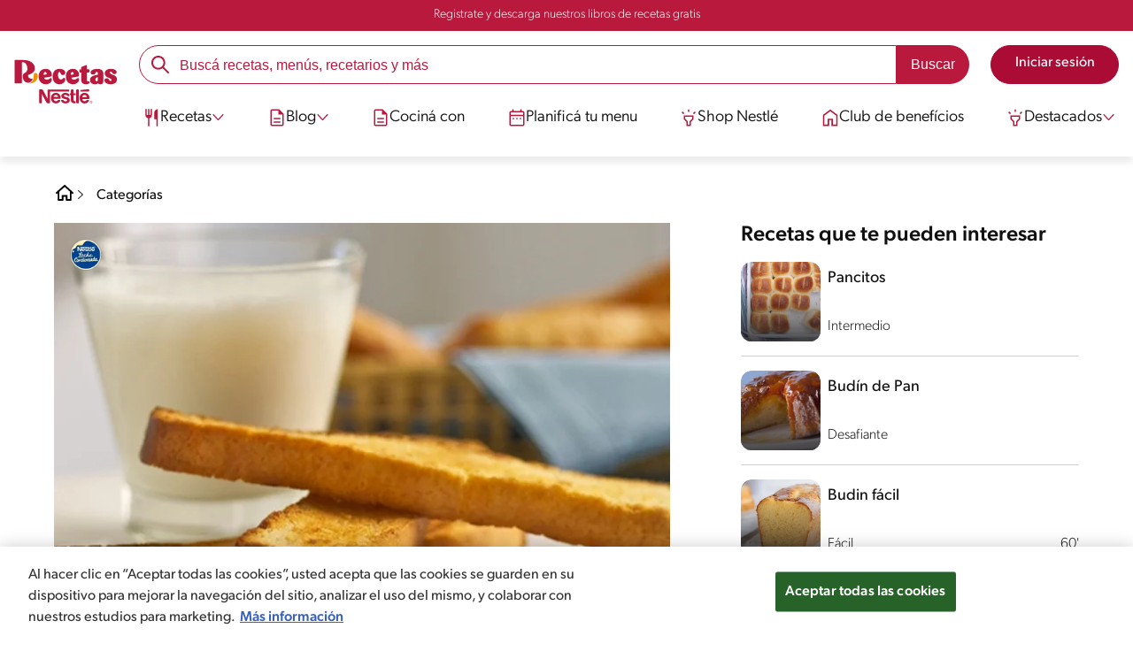

--- FILE ---
content_type: text/html; charset=UTF-8
request_url: https://www.recetasnestle.com.ar/recetas/bay-biscuit
body_size: 28571
content:
<!DOCTYPE html><html lang="es-ar" dir="ltr" prefix="og: https://ogp.me/ns#"><head><meta charset="utf-8" /><meta name="ps-country" content="US" /><meta name="ps-language" content="en" /><meta name="ps-key" content="3344-5cb4a424ad45c0000cfdfa9e" /><meta name="description" content="Aprendé a preparar con nosotros bay biscuit para disfrutar con toda la familia y descubrí tus habilidades en la cocina con Nestlé. ¡Hacé click!" /><link rel="canonical" href="https://www.recetasnestle.com.ar/recetas/bay-biscuit" /><meta name="robots" content="index, follow, max-image-preview:large" /><link rel="alternate" href="https://www.recetasnestle.com.ar/recetas/bay-biscuit" hreflang="es-ar" /><meta property="og:site_name" content="Recetas Nestlé" /><meta property="og:type" content="recipe" /><meta property="og:url" content="https://www.recetasnestle.com.ar/recetas/bay-biscuit" /><meta property="og:title" content="Bay Biscuit | Recetas Nestlé" /><meta property="og:image" content="https://www.recetasnestle.com.ar/sites/default/files/srh_recipes/117a86c3326b7b5222547d305f972533.jpg" /><meta name="twitter:card" content="summary_large_image" /><meta name="twitter:title" content="Bay Biscuit" /><meta name="twitter:image" content="https://www.recetasnestle.com.ar/sites/default/files/srh_recipes/117a86c3326b7b5222547d305f972533.jpg" /><meta name="google-site-verification" content="VzEhUDF0o6y3IYkLWVy_fCopoiNo-ZtocK6KOkmDdYE" /><link rel="alternate" hreflang="x-default" href="https://www.recetasnestle.com.ar/recetas/bay-biscuit" /><meta name="MobileOptimized" content="width" /><meta name="HandheldFriendly" content="true" /><meta name="viewport" content="width=device-width, initial-scale=1.0" /><script type="application/ld+json">{"@context":"https:\/\/schema.org","@graph":[{"@type":"Recipe","name":"Bay Biscuit","keywords":"Brunch,Tarde,Snacks,Desayuno,Postre,Sin nueces de \u00e1rbol,Sin man\u00ed,Sin pescado,Sin huevo,Sin crust\u00e1ceos,Libre de carne de chancho,Vegetariano,Menos de 300 cal,Recetas para Nivel Intermedio,Recetas con Svelty,Vegetarianas,Recetas con Leche Condensada,Galletitas,Bay Biscuit,Recetas Nestl\u00e9,Nestl\u00e9,Leche Condensada Nestl\u00e9","recipeYield":"12","prepTime":"PT42M","datePublished":"2022-08-29T13:22:27-0300","cookTime":"PT27M","totalTime":"PT70M","recipeIngredient":["280 Gramos harina 0000","1 Paquete Leche Condensada Nestl\u00e9","1 Cucharadita Polvo Para Hornear","1 Cucharadita Bicarbonato De Sodio","2 Cucharadas Az\u00facar Impalpable","115 Gramos Manteca","1\/2 Cucharadita Esencia De Vainilla","100 Centimetros c\u00fabicos Leche En Polvo Svelty 0% Move M\u00e1s","100 Centimetros c\u00fabicos Agua Gasificada"],"recipeInstructions":[{"@type":"HowToSection","name":"Modo de Preparo","itemListElement":[{"@type":"HowToStep","text":"Tamizar la harina con el polvo para hornear, el bicarbonato y el az\u00facar impalpable"}]},{"@type":"HowToSection","name":"Modo de Preparo","itemListElement":[{"@type":"HowToStep","text":"Colocar en un bol la Leche Condensada NESTL\u00c9, agregar la manteca a punto pomada. Batir hasta que quede bien cremoso."}]},{"@type":"HowToSection","name":"Modo de Preparo","itemListElement":[{"@type":"HowToStep","text":"A\u00f1adir la harina alternando con la leche. Mezclar y verter el agua gasificada mezclando hasta que quede bien suave."}]},{"@type":"HowToSection","name":"Modo de Preparo","itemListElement":[{"@type":"HowToStep","text":"Enmantecar y enharinar un molde de 30 x 20."}]},{"@type":"HowToSection","name":"Modo de Preparo","itemListElement":[{"@type":"HowToStep","text":"Colocar la masa en el molde y cocinar en horno moderado a suave hasta que al introducir un palillo salga seco."}]},{"@type":"HowToSection","name":"Modo de Preparo","itemListElement":[{"@type":"HowToStep","text":"Entibiar, desmoldar y cortar bastones."}]},{"@type":"HowToSection","name":"Modo de Preparo","itemListElement":[{"@type":"HowToStep","text":"Colocar en placa y secar 6 minutos de cada lado. Dejar enfriar en la placa."}]},{"@type":"HowToSection","name":"TIP","itemListElement":[{"@type":"HowToStep","text":"Acompa\u00f1\u00e1 estos bay buiscuit con un vaso de leche, y as\u00ed los chicos pueden incorporar calcio, vitaminas y minerales en su alimentaci\u00f3n"}]}],"recipeCategory":"Postre","author":{"@type":"Person","name":"Recetas Nestl\u00e9"},"image":{"@type":"ImageObject","representativeOfPage":"True","url":"\/sites\/default\/files\/srh_recipes\/117a86c3326b7b5222547d305f972533.jpg"},"nutrition":{"@type":"NutritionInformation","calories":"266","carbohydrateContent":"38","fiberContent":"1","proteinContent":"6","sodiumContent":"175","sugarContent":"22","fatContent":"9","saturatedFatContent":"6"},"id":"\/recetas\/bay-biscuit"},{"@type":"WebSite","name":"Recetas Nestl\u00e9","url":"https:\/\/www.recetasnestle.com.ar\/","potentialAction":{"@type":"SearchAction","target":{"@type":"EntryPoint","urlTemplate":"https:\/\/www.recetasnestle.com.ar\/busca\/resultado?q={search_term_string}"},"query-input":"required name=search_term_string"}}]}</script><link rel="amphtml" href="https://www.recetasnestle.com.ar/recetas/bay-biscuit?amp" /><link rel="preload" as="image" href="https://www.recetasnestle.com.ar/sites/default/files/styles/recipe_detail_desktop_new/public/srh_recipes/117a86c3326b7b5222547d305f972533.jpg?itok=t5SWdcQV" imagesrcset="https://www.recetasnestle.com.ar/sites/default/files/styles/recipe_detail_mobile/public/srh_recipes/117a86c3326b7b5222547d305f972533.jpg?itok=Equb_c8c 767w, https://www.recetasnestle.com.ar/sites/default/files/styles/recipe_detail_tablet/public/srh_recipes/117a86c3326b7b5222547d305f972533.jpg?itok=kv-e-FeQ 1024w, https://www.recetasnestle.com.ar/sites/default/files/styles/recipe_detail_desktop_new/public/srh_recipes/117a86c3326b7b5222547d305f972533.jpg?itok=t5SWdcQV 1200w" imagesizes="(max-width: 767px) 100vw, (max-width: 1024px) 100vw, 1200px" fetchpriority="high" /><link rel="apple-touch-icon" sizes="180x180" href="/themes/custom/cookit/favico/apple-touch-icon.png?v=new"><link rel="icon" type="image/png" sizes="32x32" href="/themes/custom/cookit/favico/favicon-32x32.png?v=new"><link rel="icon" type="image/png" sizes="16x16" href="/themes/custom/cookit/favico/favicon-16x16.png?v=new"><link rel="shortcut icon" href="/themes/custom/cookit/favico/favicon.ico?v=new"/><link rel="preconnect" href="https://fonts.googleapis.com"><link rel="preconnect" href="https://fonts.gstatic.com" crossorigin><link rel="preconnect" href="https://use.typekit.net"><link rel="preconnect" href="https://p.typekit.net"><base href="https://www.recetasnestle.com.ar"><title>Receta bay biscuit delicioso ¡preparalo! | Recetas Nestlé</title><script>
(function(d) {
var config = {
kitId: 'kzf4sci',
scriptTimeout: 3000,
async: true
},
h = d.documentElement,
t = setTimeout(function(){
h.className = h.className.replace(/\bwf-loading\b/g,"") + " wf-inactive";
}, config.scriptTimeout),
tk = d.createElement("script"),
f = false,
s = d.getElementsByTagName("script")[0], a;
h.className += " wf-loading";
tk.src = 'https://use.typekit.net/' + config.kitId + '.js';
tk.async = true;
tk.onload = tk.onreadystatechange = function(){
a = this.readyState;
if (f || (a && a != "complete" && a != "loaded")) return;
f = true;
clearTimeout(t);
try { Typekit.load(config); } catch(e) {}
};
s.parentNode.insertBefore(tk, s);
})(document);
</script><noscript><link href="https://use.typekit.net/kzf4sci.css" rel="stylesheet" /> </noscript><link rel="preload" as="style" onload="this.onload=null;this.rel='stylesheet'" media="all" href="/sites/default/files/css/css_OvFlQfkYCYmz9236dDXiDqlsbH29QOgN9F3wUoQ7dJ8.css?delta=0&amp;language=es&amp;theme=cookit&amp;include=[base64]" /><link media="all" href="/themes/custom/cookit/Content/css/library-svgs.css?v=2026121&version=g4y-01-2025" rel="preload" as="style" onload="this.rel='stylesheet'"><link rel="stylesheet" type="text/css" href="/themes/custom/cookit/Content/css/print.css" media="print"><style>
@media (max-width: 991.98px) {
.headerSite .nav__btns {
top: 0;
height: 52px;
}
}
</style><style>
.banner img {
width: 100%;
}.glide__actions {
position: relative;
z-index: 1;
}
</style><style>
a,body,div,form,h1,h2,header,html,i,iframe,img,label,li,nav,ol,p,section,span,ul{border:0;font-size:100%;font:inherit;margin:0;padding:0;vertical-align:baseline}header,nav,section{display:block}a,aside,body,div,form,h1,h2,h3,header,html,i,iframe,img,label,li,nav,ol,p,section,span,ul{border:0;font-size:100%;font:inherit;margin:0;padding:0;vertical-align:baseline}aside,header,nav,section{display:block}body{line-height:1.2}ol,ul{list-style:none}button{background:0 0;border:none;color:inherit;font:inherit;line-height:normal;margin:0;overflow:visible;padding:0;width:auto;-webkit-font-smoothing:inherit;-moz-osx-font-smoothing:inherit;-webkit-appearance:none}*{outline:0!important;text-decoration:none}*,:after,:before{box-sizing:border-box}:root{--color-black:17,17,17;--color-white:255,255,255;--color-btn:170,12,53;--color-disabled:210,210,210;--color-text-disabled:153,153,153;--color-1:185,25,60;--color-2:255,250,245;--color-3:240,145,0;--color-4:175,25,25;--color-5:245,213,218;--color-6:135,35,20;--color-7:249,211,153;--color-8:77,23,15;--color-9:215,35,95;--color-10:80,175,225;--color-11:235,101,39;--color-12:0,105,50;--color-13:230,50,55;--color-14:255,205,0;--color-15:254,247,238;--filter-white:invert(100%);--filter-black:invert(12%) sepia(1%) saturate(0%) hue-rotate(64deg) brightness(95%) contrast(92%);--filter-btn:invert(14%) sepia(87%) saturate(3917%) hue-rotate(334deg) brightness(80%) contrast(101%);--filter-disabled:invert(100%) sepia(0%) saturate(7258%) hue-rotate(219deg) brightness(111%) contrast(65%);--filter-text-disabled:invert(63%) sepia(0%) saturate(0%) hue-rotate(13deg) brightness(97%) contrast(90%);--filter-1:invert(21%) sepia(78%) saturate(3878%) hue-rotate(335deg) brightness(73%) contrast(97%);--filter-2:invert(89%) sepia(9%) saturate(434%) hue-rotate(319deg) brightness(106%) contrast(109%);--filter-3:invert(62%) sepia(44%) saturate(3487%) hue-rotate(5deg) brightness(98%) contrast(103%);--filter-4:invert(20%) sepia(100%) saturate(2289%) hue-rotate(346deg) brightness(75%) contrast(104%);--filter-5:invert(88%) sepia(10%) saturate(425%) hue-rotate(302deg) brightness(98%) contrast(95%);--filter-6:invert(15%) sepia(32%) saturate(6239%) hue-rotate(354deg) brightness(93%) contrast(91%);--filter-7:invert(89%) sepia(10%) saturate(1678%) hue-rotate(333deg) brightness(101%) contrast(95%);--filter-8:invert(10%) sepia(34%) saturate(3766%) hue-rotate(345deg) brightness(96%) contrast(96%);--filter-9:invert(21%) sepia(85%) saturate(2213%) hue-rotate(320deg) brightness(98%) contrast(99%);--filter-10:invert(59%) sepia(82%) saturate(332%) hue-rotate(159deg) brightness(91%) contrast(94%);--filter-11:invert(44%) sepia(89%) saturate(2744%) hue-rotate(351deg) brightness(105%) contrast(84%);--filter-12:invert(22%) sepia(85%) saturate(1141%) hue-rotate(120deg) brightness(100%) contrast(101%);--filter-13:invert(32%) sepia(19%) saturate(4368%) hue-rotate(325deg) brightness(102%) contrast(116%);--filter-14:invert(88%) sepia(20%) saturate(7499%) hue-rotate(359deg) brightness(105%) contrast(104%);--filter-15:invert(84%) sepia(7%) saturate(426%) hue-rotate(333deg) brightness(116%) contrast(99%);--pt-fix-font-3:3px;--pt-fix-font-2:2px;--hl-1:1.625rem;--hl-2:1.5rem;--hl-3:1.125rem;--hl-4:1rem;--hl-sidebar:1.375rem;--tl-1:1rem;--tl-medium-size:1.125rem;--tl-default-size:1rem;--tl-body-size:1rem;--tl-small-size:0.875rem;--tl-smaller-size:0.75rem;--title-1:1.5rem;--title-2:1.125rem;--title-3:1rem;--title-4:1.25rem;--text-body:0.875rem;--text-body-small:0.75rem;--cta-1:1rem;--cta-2:0.875rem;--font-weight-lighter:200;--font-weight-light:300;--font-weight:400;--font-weight-medium:500;--font-weight-bold:600;--font-weight-eBold:700;--font-weight-extraBold:900;--header-height:9.125rem;--max-container:74.375rem;--max-container-lg:90rem}@media screen and (min-width:992px){:root{--hl-1:2rem;--hl-2:1.875rem;--hl-3:1.5rem;--hl-sidebar:1.5rem;--title-1:2rem;--title-2:1.5rem;--title-3:1.25rem;--title-4:1.75rem;--text-body:1rem;--text-body-small:0.875rem;--header-height:10.875rem}}.f-1{filter:var(--filter-1)}.f-3{filter:var(--filter-3)}.c-w{color:rgba(var(--color-white),1)}.c-b{color:rgba(var(--color-black),1)}.bg-w{background-color:rgba(var(--color-white),1)}.bg-1{background-color:rgba(var(--color-1),1)}.container{background-color:transparent;display:block;margin:0 auto;max-width:var(--max-container);padding:0 1rem;width:100%}.container--lg{max-width:var(--max-container-lg)}.container .container{padding:0}.mt-2{margin-top:.5rem}.mb-1{margin-bottom:.25rem}.mb-2{margin-bottom:.5rem}.mb-3{margin-bottom:.75rem}.mb-4{margin-bottom:1rem}.mb-5{margin-bottom:1.5rem}.mb-7{margin-bottom:2.5rem}.mr-2{margin-right:.5rem}html{font-size:16px;line-height:1.2;scroll-behavior:smooth;scroll-padding-top:var(--header-height)}@media (-ms-high-contrast:active),print and (-ms-high-contrast:none){html{font-size:14px}}html body{color:rgba(var(--color-black),1);font-family:canada-type-gibson,sans-serif;font-size:.875rem;font-weight:var(--font-weight-light);position:relative}@media (min-width:576px){html body{font-size:1rem}}html body .mainWrapper{display:block;overflow:hidden;padding-top:var(--header-height);width:100%}a{background-color:transparent;color:rgba(var(--color-black),1);text-decoration:none}ol li,p,ul li{font-size:.875rem;line-height:1.2}ol li a,ul li a{color:rgba(var(--color-1),1);font-weight:var(--font-weight-medium)}@media (min-width:576px){ol li,p,ul li{font-size:1rem}}p~ul{margin-top:.75rem}ol li,ul li{position:relative}ul~ul{margin-top:.75rem}.text-center{text-align:center}[class^=hl-]{display:block;line-height:1.2}h1{font-size:var(--hl-1)!important;font-weight:var(--font-weight-medium)!important}.hl-1{font-size:var(--hl-1)}.hl-1,.hl-2{font-weight:var(--font-weight-medium)}.hl-2{font-size:var(--hl-2)}.hl-sidebar{font-size:var(--hl-sidebar);font-weight:var(--font-weight-medium)}[class^=tl-]{line-height:1.3}.reg{font-weight:var(--font-weight-light)}.tl-small{font-size:var(--tl-small-size)}@media (max-width:991.98px){.hidden-lg-down{display:none!important}}.hidden{display:none!important}@media (min-width:992px){.recipe .recipe__texts,.reg{font-weight:var(--font-weight-lighter)}.hidden-lg-up,.hidden-md{display:none!important}}.sr-only,.visually-hidden{appearance:none;border:none!important;display:block!important;height:0!important;left:0!important;margin:0!important;opacity:0!important;overflow:hidden!important;padding:0!important;position:relative!important;top:0!important;width:0!important}img{height:auto}iframe,img{display:block;max-width:100%}.loading{background:rgba(var(--color-white),.7)!important;display:none;height:100%!important;left:0!important;position:fixed!important;top:0!important;width:100%!important;z-index:99999!important}.loading:before{border:7px solid rgba(var(--color-black),.2);border-radius:50%;border-top-color:rgba(var(--color-black),.4);content:"";height:50px;left:50%;margin:-25px 0 0 -25px;position:absolute;top:50%;width:50px}.loading__text{left:0;margin:0 auto;max-width:12.5rem;position:fixed;right:0;top:54%}.btn,.cta,.loading__text{font-size:1rem;font-weight:var(--font-weight);text-align:center}.btn,.cta{--color-cta-border:rgba(var(--color-btn),1);--color-cta-bg:rgba(var(--color-btn),1);--color-cta-filter-icon:var(--filter-white);--color-cta-text:rgba(var(--color-white),1);--border-radius:2.5rem;--height:2.5rem;align-items:center;background-color:var(--color-cta-bg);border:1px solid var(--color-cta-border);border-radius:var(--border-radius);color:var(--color-cta-text);column-gap:.5rem;display:flex;height:var(--height);justify-content:center;line-height:1;padding:.5rem 1.5rem}.cta--user{background-color:transparent;border:none;display:block;height:2rem;padding:.5rem;width:2rem}.cta--user i{--color-cta-filter-icon:var(--filter-1);height:1rem;margin:0;width:1rem}.cta--header{--color-cta-bg:rgba(var(--color-2),1);--color-cta-text:rgba(var(--color-black),1);align-items:center;background-color:var(--color-cta-bg);border:none;border-radius:.25rem;display:flex;font-weight:300;height:2.1875rem;justify-content:center;padding:.5rem .25rem}@media (max-width:389.98px){.cta--header{font-size:.875rem}}.cta--header i{--color-cta-filter-icon:var(--filter-1);height:.9375rem;margin:0 .25rem 0 0;width:.9375rem}.cta--outline{--color-cta-border:rgba(var(--color-1),1);--color-cta-text:rgba(var(--color-1),1);--color-cta-bg:rgba(var(--color-white),1);--color-cta-filter-icon:var(--filter-1)}.cta--widthModal{max-width:10rem;width:100%}.cta--widthFull{max-width:100%;width:100%}.btn{max-width:100%;width:fit-content}[class*=cta]>i,a>i{filter:var(--color-cta-filter-icon);height:.9375rem;width:.9375rem}.video{display:block;margin-bottom:1.5rem;position:relative;width:100%}.video:after{content:"";display:block;padding-bottom:56.25%}.actions{position:relative;z-index:3}.actions ul{display:flex;justify-content:flex-start}.actions ul li{margin:0 1rem 0 0;position:relative}.actions p{display:none;visibility:hidden}@media (min-width:992px){.loading:before{height:70px;margin:-35px 0 0 -35px;width:70px}.loading__text{top:58%}.actions p{display:block;font-size:.8125rem;text-align:center;visibility:visible}}.actions .svg{filter:var(--filter-1)}.actions .icons,.actions .svg{display:block;height:1.5rem;position:relative;width:1.5rem}.actions .icons .svg{left:50%;position:absolute;top:50%;transform:translate(-50%,-50%)}.actions .icons .svg--active{opacity:0}.actions__button{color:rgba(var(--color-1),1);flex-direction:column}.actions__button,.breadcrumb{align-items:center;display:flex}.breadcrumb{padding:1rem 0}.breadcrumb ol{align-items:center;column-gap:.25rem;display:flex}.breadcrumb ol li{display:none;font-size:.875rem;position:relative}.breadcrumb ol li:not(:first-of-type){padding-left:1.5rem}.breadcrumb ol li:not(:first-of-type):after{background-position:50%;background-repeat:no-repeat;background-size:contain;content:"";display:inline-block;filter:var(--filter-1);height:.75rem;left:0;position:absolute;top:47%;transform:translateY(-50%);width:.75rem}.breadcrumb ol li:nth-child(2){display:block}.breadcrumb ol li:nth-child(2):after{filter:var(--filter-1);left:0;transform:translateY(-50%) rotate(180deg);transform-origin:center}.breadcrumb ol li:first-of-type a i{height:1.5rem;width:1.5rem}.breadcrumb ol li a{color:rgba(var(--color-black),1);font-size:.875rem;font-weight:var(--font-weight);margin:1rem 0}.rating{grid-area:ratings;margin-bottom:1.875rem}.form-brands .js-form-type-radio input{display:none}#header{--border-bottom-divisor:#d2d2d2;--box-shadow:0px 7px 8px 0px rgba(0,0,0,.08);--height-sub-menu-1:0;background-color:rgba(var(--color-white),1);border-bottom:1px solid var(--border-bottom-divisor);display:flex;flex-direction:column;left:0;min-height:var(--header-height);position:fixed;top:0;width:100%;z-index:105}#header [class="cta hidden-lg-down"]{font-weight:var(--font-weight);height:100%}#header input[type=checkbox]{display:none}#header>.container{align-items:center;display:grid;gap:.5rem;grid-auto-flow:row;grid-template-areas:"logo search account hamb" "logo links-mob links-mob links-mob";grid-template-columns:5.3125rem auto 2rem 2rem;grid-template-rows:repeat(2,auto);justify-content:space-between;padding:.75rem .5rem}@media (max-width:991.98px){.breadcrumb{padding-left:1rem}#header input[type=submit]{display:none}#header>.container{max-width:31.25rem}#header .nav{overflow-y:scroll}}#header>.container .hamb-menu__icon{grid-area:hamb}#header>.container .header__logo{grid-area:logo}#header>.container .header__account{grid-area:account}#header>.container .header__links-mob{grid-area:links-mob}#header>.container .header__search{grid-area:search}#header .header__logo{margin:0 auto}#header .header__logo .logo-img{display:inline-block;height:2.25rem;width:5.3125rem}@media (min-width:992px){.actions .icons,.actions .svg{height:2.125rem;margin-bottom:.5rem;width:2.125rem}.breadcrumb{height:auto;margin-left:0;margin-top:1rem;padding-left:0;width:auto}.breadcrumb ol li{display:block}.breadcrumb ol li:not(:first-of-type):after{filter:var(--filter-black);left:0;transform:translateY(-50%)}.breadcrumb ol li:nth-child(2):after{filter:var(--filter-black)}.breadcrumb ol li a{font-size:1rem}#header{border-bottom:none;box-shadow:var(--box-shadow)}#header>.container{gap:1.5rem;grid-auto-flow:row;grid-template-areas:"logo search account" "logo nav nav";grid-template-columns:auto minmax(50%,80%) minmax(145px,auto);grid-template-rows:repeat(2,auto);padding:1rem}#header>.container .header__logo{align-self:baseline;grid-area:logo;margin-top:1rem}#header>.container .header__search{grid-area:search}#header>.container .header__account{grid-area:account}#header>.container .nav{grid-area:nav}#header .header__logo .logo-img{height:3.125rem;width:7.3125rem}}#header .header__notify{--color-bg:rgba(var(--color-1),1);--color-text:rgba(var(--color-white),1);background-color:var(--color-bg);height:2.1875rem;padding-bottom:.5rem;padding-top:.5rem}#header .header__notify>.container{align-items:center;display:flex;justify-content:center}#header .header__notify>.container a{color:var(--color-text)}#header .hamb-menu__icon{border-radius:.5rem;display:block;padding:.5rem .4375rem}#header .hamb-menu__icon .line{background-color:rgba(var(--color-1),1);border-radius:.25rem;display:block;height:.125rem;width:100%}#header .hamb-menu__icon .line__2{margin:.1875rem 0}#header .header__links-mob{align-items:center;column-gap:.5rem;display:flex;justify-content:space-between}#header .header__links-mob a{width:-webkit-fill-available}#header .header__links-mob a i{margin-right:0!important}#header .header__search{display:flex;width:100%;--rounded:2.5rem}#header .header__search.searchBlock{padding:0}#header .header__search>.container{max-width:100%!important;padding:0}#header .header__search>.container .searchBlock__btnIngredients{display:none}#header .header__search form{margin-bottom:0}#header .header__search .search-form{align-items:center;display:flex;justify-content:center;margin-bottom:0;width:100%}#header .header__search .search-form .js-form-item{position:relative;width:-webkit-fill-available}#header .header__search .search-form .js-form-item:before{background-repeat:no-repeat;content:"";display:block;filter:var(--filter-1);height:1.5rem;left:.75rem;position:absolute;top:50%;transform:translateY(-50%);width:1.5rem}#header .header__search .search-form input[type=text]{border:1px solid rgba(var(--color-1),1);border-radius:var(--rounded);height:2.75rem;padding:0 1rem 0 2.8125rem;width:100%}#header .header__search .search-form input[type=text]:-ms-input-placeholder{color:rgba(var(--color-1),1);font-size:1rem}#header .header__search .search-form input[type=submit]{border-radius:0 var(--rounded) var(--rounded) 0!important}@media (min-width:992px){#header .header__search .search-form input[type=text]{border-radius:var(--rounded) 0 0 var(--rounded)}#header .header__search .search-form input[type=submit]{background-color:rgba(var(--color-1),1);border:none;border-radius:0 var(--rounded) var(--rounded) 0;color:rgba(var(--color-white),1);height:2.75rem;margin-left:0;margin-top:0!important;padding:0 1rem}}#header .nav{--color-nav-bg:rgba(var(--color-white),1);--color-nav-text:rgba(var(--color-black),1);--size-logo-desk:-8.813rem;align-items:flex-start;background-color:var(--color-nav-bg);border-radius:.25rem;display:flex;flex-direction:column;height:calc(100vh - var(--header-height));padding:.75rem 2rem 1.5rem;position:absolute;right:0;row-gap:1rem;top:-105vh;width:100%;z-index:2}#header .nav__header{display:flex;justify-content:flex-end;position:relative;width:100%}#header .nav__header .close{align-items:center;display:flex;justify-content:center}#header .nav__header .close i{height:1rem;width:1rem}@media (min-width:992px){#header .nav__header{display:none}}#header .nav__btns{align-items:center;column-gap:1rem;display:flex;justify-content:center;margin-bottom:1rem;width:100%}#header .nav__btns a{font-weight:var(--font-weight)}@media (min-width:992px){#header .nav{align-items:center;background-color:transparent;border-radius:0;flex-direction:column;height:auto;justify-content:space-between;left:auto;padding:0;position:static;row-gap:1rem;top:auto;width:100%;z-index:1}}#header .nav .content{display:flex;flex-direction:column;position:relative;row-gap:2rem;width:100%}@media (min-width:992px){#header .nav .content{align-items:flex-start;column-gap:2rem;flex-direction:row;justify-content:space-between;row-gap:0}#header .nav .content:after{background-color:rgba(var(--color-3),1);height:1px;position:absolute;top:2.5625rem;width:100%}#header .nav .content>li.sub-menu.double-space .dropdown-menu{column-gap:2.5rem!important}}#header .nav .content>li{align-items:center;display:flex;position:static}#header .nav .content>li.sub-menu>label{width:100%}#header .nav .content>li.sub-menu>label i:last-of-type{margin-left:auto}#header .nav .content>li.sub-menu .sub-menu-1{display:flex;flex-direction:column;height:100%;left:-120%;position:absolute;top:0;width:100%;z-index:2}#header .nav .content>li.sub-menu .sub-menu-1 .back{align-items:center;display:flex;width:fit-content}#header .nav .content>li.sub-menu .sub-menu-1 .back i{height:.875rem;width:.875rem}#header .nav .content>li.sub-menu .sub-menu-1>p{align-items:center;column-gap:1rem;display:flex}#header .nav .content>li.sub-menu .sub-menu-1>p i{height:1.25rem;width:1.25rem}#header .nav .content>li.sub-menu .sub-menu-1 .dropdown-menu,#header .nav .content>li.sub-menu .sub-menu-1>ul{display:flex;flex-direction:column;margin-left:2.5rem;margin-top:0}@media (max-width:991.98px){#header .nav .content>li.sub-menu .sub-menu-1{height:100vh}#header .nav .content>li.sub-menu .sub-menu-1 .dropdown-menu .dropdown,#header .nav .content>li.sub-menu .sub-menu-1>p,#header .nav .content>li.sub-menu .sub-menu-1>ul .dropdown{margin-bottom:1.5rem}#header .nav .content>li{width:100%}}#header .nav .content>li.sub-menu .sub-menu-1 .dropdown-menu .dropdown .all,#header .nav .content>li.sub-menu .sub-menu-1>ul .dropdown .all{position:absolute;right:0;text-decoration:underline;top:calc(-1.5rem + -20px)}#header .nav .content>li.sub-menu .sub-menu-1 .dropdown-menu .dropdown>label,#header .nav .content>li.sub-menu .sub-menu-1>ul .dropdown>label{align-items:center;display:flex;justify-content:space-between;width:100%}#header .nav .content>li.sub-menu .sub-menu-1 .dropdown-menu .dropdown>label i,#header .nav .content>li.sub-menu .sub-menu-1>ul .dropdown>label i{transform:rotate(90deg)}#header .nav .content>li.sub-menu .sub-menu-1 .dropdown-menu .dropdown-content,#header .nav .content>li.sub-menu .sub-menu-1>ul .dropdown-content{display:none;margin-left:1rem;margin-top:.5rem;row-gap:.5rem}@media (min-width:992px){#header .nav .content>li.sub-menu .sub-menu-1{display:none;left:0;max-width:calc(var(--max-container-lg) - 2rem);padding:0 .25rem;top:2.625rem;width:calc(100vw - 3rem)}#header .nav .content>li.sub-menu .sub-menu-1 .back{display:none}#header .nav .content>li.sub-menu .sub-menu-1 .dropdown-menu,#header .nav .content>li.sub-menu .sub-menu-1>ul{align-items:flex-start;background-color:rgba(var(--color-white),1);column-gap:1.5rem;display:flex;flex-direction:row;justify-content:flex-start;margin:0;padding-bottom:1.5rem;padding-top:1.5rem;position:relative;width:100%}#header .nav .content>li.sub-menu .sub-menu-1 .dropdown-menu:after,#header .nav .content>li.sub-menu .sub-menu-1>ul:after{background-color:rgba(var(--color-white),1);box-shadow:var(--box-shadow);content:"";height:100%;left:-33vw;position:absolute;top:0;width:121vw;z-index:-1}#header .nav .content>li.sub-menu .sub-menu-1 .dropdown-menu li a,#header .nav .content>li.sub-menu .sub-menu-1>ul li a{align-items:center;column-gap:.75rem;display:flex}#header .nav .content>li.sub-menu .sub-menu-1 .dropdown-menu .dropdown .all,#header .nav .content>li.sub-menu .sub-menu-1>ul .dropdown .all{grid-column:1;position:static;white-space:nowrap;width:fit-content}#header .nav .content>li.sub-menu .sub-menu-1 .dropdown-menu .dropdown label i,#header .nav .content>li.sub-menu .sub-menu-1>ul .dropdown label i{display:none}#header .nav .content>li.sub-menu .sub-menu-1 .dropdown-menu .dropdown-content,#header .nav .content>li.sub-menu .sub-menu-1>ul .dropdown-content{border-left:1px solid var(--border-bottom-divisor);display:flex;flex-direction:column;margin-left:0}#header .nav .content>li.sub-menu .sub-menu-1 .dropdown-menu .dropdown-content>li,#header .nav .content>li.sub-menu .sub-menu-1>ul .dropdown-content>li{padding-left:1rem}}#header .nav .content>li a{text-decoration:none}#header .nav .content>li a,#header .nav .content>li label{align-items:center;column-gap:1rem;display:flex}#header .nav .content>li a i,#header .nav .content>li label i{height:1.25rem;width:1.25rem}#header .nav .content>li label i.svg-arrow{height:.9375rem;width:.9375rem}#header .nav .content>li.recipe .sub-menu-1 .dropdown-menu .dropdown:first-of-type{margin-bottom:0}#header .content li[role=menuitem] a,#header .content li[role=menuitem] label{--font-size-menu-item-level-0:1rem;--font-color-menu-item-level-0:rgba(var(--color-black),1);color:var(--font-color-menu-item-level-0);font-size:var(--font-size-menu-item-level-0);font-weight:var(--font-weight-light)}@media (min-width:1200px){#header .content li[role=menuitem] a,#header .content li[role=menuitem] label{--font-size-menu-item-level-0:1.125rem}}#header .content li[role=menuitem] .sub-menu-1 a,#header .content li[role=menuitem] .sub-menu-1 p{--font-size-menu-item-level-1:1rem;--font-color-menu-item-level-1:rgba(var(--color-black),1);color:var(--font-color-menu-item-level-1);font-size:var(--font-size-menu-item-level-1)}#header .content li[role=menuitem] .sub-menu-1 .dropdown-menu li[role=menuitem] a,#header .content li[role=menuitem] .sub-menu-1 .dropdown-menu li[role=menuitem] label{--font-size-menu-item-level-2:1rem;--font-color-menu-item-level-2:rgba(var(--color-black),1);color:var(--color-text-destaque,--font-color-menu-item-level-2);font-size:var(--font-size-menu-item-level-2);font-weight:var(--font-weight-light)}#header .content li[role=menuitem] .sub-menu-1 .dropdown-menu li[role=menuitem] .dropdown-content li a{--font-size-menu-item-level-3:.875rem;--font-color-menu-item-level-3:rgba(var(--color-black),1);color:var(--font-color-menu-item-level-3);font-size:var(--font-size-menu-item-level-3);font-weight:var(--font-weight-light)}.list--recipeSidebar{display:grid;gap:1rem;grid-template-columns:1fr 1fr}.recipe__top .breadcrumb{margin-left:0}@media (min-width:992px){#header .nav .content>li{border-bottom:3px solid rgba(var(--color-white),1);height:2.625rem;padding:.25rem .25rem 1rem;z-index:2}#header .nav .content>li i{height:1.1875rem;width:1.1875rem}#header .nav .content>li>a{align-items:center;column-gap:.75rem;display:flex}#header .nav .content>li.sub-menu label{column-gap:.5rem}#header .nav .content>li.sub-menu label .svg-arrow{transform:rotate(90deg)}#header .nav .content>li.recipe .sub-menu-1 .dropdown-menu .dropdown:first-of-type{margin-bottom:auto;margin-top:auto}#header .content li[role=menuitem] .sub-menu-1 a,#header .content li[role=menuitem] .sub-menu-1 p{--font-size-menu-item-level-1:1.125rem}#header .content li[role=menuitem] .sub-menu-1 .dropdown-menu li[role=menuitem] label span{font-weight:var(--font-weight-medium)}.list--recipeSidebar{gap:0;grid-template-columns:1fr}.recipe>.container{display:grid;gap:0 5rem;grid-auto-flow:row;grid-template-areas:"top top" "main aside" "footer footer";grid-template-columns:calc(67% - 5rem) minmax(33%,24.375rem);grid-template-rows:auto auto;justify-content:space-between}.recipe__top{grid-area:top}.recipe__main{display:flex;flex-direction:column;grid-area:main}.recipe__aside{grid-area:aside}.recipe__footer{grid-area:footer}.recipe__main>div.mb-5,.recipe__main>section.mb-5{margin-bottom:2rem}.recipe__main>div.mb-4{margin-bottom:1.5rem}}.recipe__image{margin-bottom:.75rem;position:relative}.actions--recipes{align-items:center;background-color:var(--color-bg-actions-list,rgba(var(--color-15),1));border-radius:.5rem;display:flex;justify-content:space-between;margin-bottom:1.5rem;padding:.5rem 1rem}@media (min-width:992px){.actions--recipes{justify-content:space-around}.actions--recipes li{margin-right:0}.actions--recipes li .actions__button p{color:var(--color-text-actions-list,rgba(var(--color-black),1));font-weight:var(--font-weight-light)}}.anchors{align-items:center;justify-content:space-between;margin-bottom:1rem}.anchors,.anchors li{display:flex}.anchors li a{color:var(--color-anchors,rgba(var(--color-black),1));font-size:.875rem;font-weight:var(--font-weight-medium);padding:.25rem .25rem .75rem}.recipeComments{grid-area:comments;margin-bottom:1.875rem}@media (max-width:991.98px){.recipe__top .breadcrumb{margin-left:-1rem}.recipe__image .image{margin-left:-1rem;margin-right:-1rem}}.recipe__image .my-menu-iq.teaser{right:0;top:1rem;z-index:10}.recipe__image .my-menu-iq.teaser .srh_progress-bar:before{font-weight:400}.recipe__image .brand{left:.5rem;position:absolute;top:.5rem}.recipe__image .brand img{max-height:2.5rem;width:auto}.brand{left:.5rem;position:absolute;top:.5rem}@media (min-width:992px){.anchors{display:none}.recipe__image .my-menu-iq.teaser{right:1rem}.brand,.recipe__image .brand{left:1rem;top:1rem}}.brand img{max-height:2.5rem;width:auto}.my-menu-iq.teaser{border-radius:50px;padding:4px 10px 4px 6px;position:absolute;right:24px;top:16px;z-index:1250}.informations{--color-border-infos:rgba(var(--color-black),0.2);align-items:center;border:1px solid var(--color-border-infos);border-radius:.5rem;column-gap:2.5rem;display:flex;justify-content:space-evenly;margin-bottom:1.5rem;padding:.5rem .75rem}.informations li{display:flex;flex-direction:column}.informations li .title-info{--color-title-info:rgba(var(--color-black),1);color:var(--color-title-info);font-size:.75rem;font-weight:var(--font-weight);text-align:center;text-transform:capitalize}.informations .icons{--color-text-icons:rgba(var(--color-black),1);align-items:center;color:var(--color-text-icons);column-gap:.25rem;display:flex;font-size:.8125rem;font-weight:var(--font-weight);justify-content:center;line-height:1}.informations .icons i{--filter-icon:var(--filter-3);filter:var(--filter-icon);height:.9375rem;margin-bottom:.125rem;width:.9375rem}.informations .difficulty__text{--color-text-difficulty:rgba(var(--color-black),1);color:var(--color-text-difficulty);font-size:.875rem;font-weight:var(--font-weight-light);text-align:center}.informations .infos-cost .cost{display:flex}.informations .infos-cost .cost i{height:.9375rem;opacity:.5;width:.9375rem}.informations .infos-cost .cost--medium .svg-cifrao:first-of-type,.informations .infos-cost .cost--medium .svg-cifrao:nth-of-type(2){opacity:1}.informations .infos-ratings .qualification i{filter:none}.srh_progress-bar:before{color:#78bec7;content:attr(data-percent);font-size:36px;font-weight:700;left:50%;position:absolute;text-align:center;top:40%;-webkit-transform:translate(-50%,-50%);-ms-transform:translate(-50%,-50%);transform:translate(-50%,-50%);z-index:100}.my-menu-iq.teaser .srh_progress-bar:before{color:#0d0d0d;font-size:13px;font-weight:700;line-height:1;top:50%}.tagsFilter{background-color:var(--color-bg,rgba(var(--color-15),1));border-radius:.5rem;display:flex;flex-direction:column;padding:.75rem}.tagsFilter__title{color:var(--color-title,rgba(var(--color-black),1));display:block;font-size:1rem;font-weight:var(--font-weight);white-space:nowrap}@media (min-width:992px){.my-menu-iq.teaser{right:1rem!important}.informations li .title-info{font-size:.875rem}.tagsFilter{align-items:center;column-gap:.5rem;flex-direction:row;justify-content:center}.tagsFilter__title{margin-bottom:0}}.tagsFilter__list{display:flex;flex-wrap:wrap;gap:.5rem}.recipe__tipItem--accordion input{display:none}.utensils{display:flex;flex-direction:column}.cardRecipe__image{border-radius:.75rem .75rem 0 0;overflow:hidden;position:relative}.cardRecipe__image picture{display:block;position:relative}.cardRecipe__image picture:after{background:linear-gradient(180deg,rgba(30,30,30,0),rgba(30,30,30,.8));bottom:0;content:"";display:block;height:4.0625rem;left:0;position:absolute;width:100%}.cardRecipe__image picture img{width:100%}.cardRecipe__image .brand{display:none;left:.5rem;position:absolute;top:.5rem}.cardRecipe__image .brand img{height:2.5rem;width:auto}.cardRecipe__title{display:-webkit-box;font-size:22px;height:2.4em;line-height:1.2;overflow:hidden;-webkit-line-clamp:2;-webkit-box-orient:vertical;color:var(--color-title);font-weight:var(--font-weight);margin-bottom:.5rem;text-align:left;text-overflow:ellipsis;white-space:normal}.cardRecipe__infos{align-items:center;column-gap:.5rem;display:flex;margin-bottom:.5rem}.cardRecipe__infos li{align-items:center;border:1px solid var(--color-border-infos);border-radius:50px;display:flex;height:1.5625rem;justify-content:center;padding:.25rem .5rem}.cardRecipe__infos li .title-info{display:none}.cardRecipe__infos li i{height:.9375rem;width:.9375rem}.cardRecipe__infos li span{display:flex}.cardRecipe__infos li span.text{color:var(--color-text);font-size:.875rem;font-weight:var(--font-weight);line-height:1;margin-top:var(--pt-fix-font-3)}.cardRecipe__infos li.infos-time{background-color:var(--color-background-infos)}.cardRecipe__infos li.infos-time .svg-time-v3{margin-right:.25rem}.cardRecipe__infos li.infos-difficulty{background-color:var(--color-background-infos)}.cardRecipe--sidebar{display:block;position:relative;width:100%}.cardRecipe--sidebar .cardRecipe__image{border-radius:.75rem;display:block;margin-bottom:.5rem;overflow:hidden;position:relative}.cardRecipe--sidebar .cardRecipe__image:before{background:linear-gradient(180deg,rgba(30,30,30,0),rgba(30,30,30,.8));bottom:0;content:"";display:block;height:4.0625rem;left:0;position:absolute;width:100%}.cardRecipe--sidebar .cardRecipe__image img{border-radius:.75rem;height:10.6875rem;margin-bottom:0;object-fit:cover;object-position:center;width:100%}.cardRecipe--sidebar .cardRecipe__infos{align-items:center;column-gap:.5rem;display:flex;flex-direction:row;gap:0;justify-content:space-between;margin:0;padding:0 .7rem;position:absolute;top:9.3875rem;width:100%}.cardRecipe--sidebar .cardRecipe__infos li{background-color:transparent;border:none;height:auto}.cardRecipe--sidebar .cardRecipe__infos .infos-difficulty,.cardRecipe--sidebar .cardRecipe__infos .infos-time{border:none;font-size:0;height:auto;padding:0}.cardRecipe--sidebar .cardRecipe__infos .infos-difficulty .text,.cardRecipe--sidebar .cardRecipe__infos .infos-time .text{color:var(--color-text-card-sidebar,rgba(var(--color-white),1));font-size:var(--font-size-info,.75rem);font-weight:var(--font-weight)}.cardRecipe--sidebar .cardRecipe__infos .infos-time i{display:none}.cardRecipe--sidebar .cardRecipe__title{display:-webkit-box;font-size:14px;height:auto;line-height:1.2;overflow:hidden;-webkit-line-clamp:2;-webkit-box-orient:vertical;color:var(--color-title,rgba(var(--color-black),1));font-weight:var(--font-weight);margin-bottom:0;text-overflow:ellipsis;white-space:normal;width:100%}@media (min-width:992px){.cardRecipe--sidebar{display:grid;gap:0 .5rem;grid-template-columns:5.625rem calc(100% - 6.125rem);grid-template-rows:5.625rem;height:auto!important}.cardRecipe--sidebar:not(:last-of-type){border-bottom:1px solid rgba(var(--color-black),.2);margin-bottom:1rem;padding-bottom:1rem}.cardRecipe--sidebar:last-of-type .cardRecipe__infos{bottom:.75rem}.cardRecipe--sidebar .cardRecipe__image{margin-bottom:0}.cardRecipe--sidebar .cardRecipe__image picture img{height:5.625rem;width:5.625rem}.cardRecipe--sidebar .cardRecipe__title{display:-webkit-box;font-size:18px;height:2.4em;line-height:1.2;overflow:hidden;-webkit-line-clamp:2;-webkit-box-orient:vertical;margin-top:.5rem;text-overflow:ellipsis;white-space:normal}.cardRecipe--sidebar .cardRecipe__infos{--font-size-info:.875rem;--color-text-card-sidebar:rgba(var(--color-black),1);bottom:1.5rem;padding:0;right:0;top:auto;width:calc(100% - 6.125rem)}.cardRecipe--sidebar .cardRecipe__infos .infos-difficulty:after,.cardRecipe--sidebar .cardRecipe__infos .infos-time:after{font-size:1rem;font-weight:var(--font-weight);padding-top:2px}.cardRecipe--sidebar .cardRecipe__infos .infos-difficulty .text,.cardRecipe--sidebar .cardRecipe__infos .infos-time .text{--font-size-info:1rem;font-weight:var(--font-weight-lighter)}}.related-banner{display:block}.related-banner img{border-radius:.5rem}.searchBlock{padding:1.5rem 0}.searchBlock .container{max-width:724px}.searchBlock form{display:flex;margin-bottom:1.5rem;position:relative}.searchBlock form .js-form-item{flex:1;position:relative}.searchBlock form input[type=text]{border:none;border-bottom:1px solid rgba(var(--color-1),1);font-size:1rem;min-height:2.25rem;padding:0 .625rem;width:100%}.searchBlock form .btn{display:none;margin-left:.625rem}.searchBlock__btnIngredients{font-size:1rem;text-transform:uppercase;width:100%}.searchBlock__btnIngredients .svg{filter:var(--filter-white);margin-right:.3125rem;width:1.625rem}.actions__shareOptions,.shareOptions{--color-bg:rgba(var(--color-white),1);--color-red:rgba(var(--color-1),1);--border-color:#bababa;--box-shadow:0 0 16px 0 hsla(0,0%,52%,.5);background-color:var(--color-bg);border-radius:.5rem;box-shadow:var(--box-shadow);display:none;flex-direction:column;left:0;margin:0 0 0 .125rem;min-width:22.125rem;opacity:0;padding:1rem;position:absolute;top:0;visibility:hidden;z-index:10}.actions__shareOptions--button{bottom:0;left:auto;right:0;top:auto}.actions__shareOptions li,.shareOptions li{margin:0;padding:.75rem}.actions__shareOptions li:not(:last-child),.shareOptions li:not(:last-child){border-bottom:1px solid var(--border-color)}.actions__shareOptions li a,.shareOptions li a{align-items:center;color:rgba(var(--color-black),1);display:flex;justify-content:flex-start;text-decoration:none!important;width:100%}.actions__shareOptions .svg,.shareOptions .svg{filter:var(--filter-1);height:1.5rem;margin:0 .75rem 0 0;width:1.5rem}.glide__slide{flex-shrink:0;height:100%;white-space:normal;width:100%;-webkit-touch-callout:none}.tagItem{--color-border:rgba(var(--color-btn),1);--color-bg:rgba(var(--color-white),1);--color-text:rgba(var(--color-black),1);--color-hover-border:rgba(var(--color-btn),1);--color-hover-bg:rgba(var(--color-btn),1);--color-hover-text:rgba(var(--color-white),1);--border-radius:2.5rem;align-items:center;background-color:var(--color-bg);border:1px solid var(--color-border);border-radius:var(--border-radius);color:var(--color-text);display:flex;font-size:.875rem;font-weight:var(--font-weight);justify-content:center;padding:.375rem 1rem .25rem;text-decoration:none;white-space:nowrap}@media (min-width:992px){.searchBlock form input[type=text]{font-size:1.125rem;height:100%}.searchBlock form .btn{display:block}.tagItem{font-weight:var(--font-weight-light)}}.webform-submission-form .form-item input[type=radio]{appearance:none;background-color:rgba(var(--color-white),1);border:1px solid rgba(var(--color-1),1);border-radius:50%;height:1rem;margin-right:.5rem;outline:0;padding:.25rem;position:relative;width:1rem}.webform-submission-form .form-item input{border:none;border-bottom:1px solid rgba(var(--color-1),1);font-size:1rem;height:2rem;padding:0 .5rem;width:100%}.svg,[class^=svg-]{background-position:50%;background-repeat:no-repeat;display:inline-block;height:1.875rem;width:1.875rem}.svg,.svg-arrow,.svg-arrow-back-v3,.svg-artigos-e-dicas-v3,.svg-cardapio-v3,.svg-cifrao,.svg-close,.svg-cooked,.svg-cooked-full,.svg-copy,.svg-curso-gratis-v3,.svg-e-books-v3,.svg-facebook,.svg-home,.svg-home-v3,.svg-pinterest,.svg-portion,.svg-print,.svg-receitas-v3,.svg-save,.svg-save-full,.svg-search-ingredient,.svg-share,.svg-share-full,.svg-star-full-v3,.svg-time-v3,.svg-twitter-v2,.svg-user-account-v3,.svg-whatsapp,[class^=svg-]{background-size:contain}.mmiq-teaser-inner,.my-menu-iq{display:-ms-flexbox}.srh_progress-bar{height:95px;margin:5px auto 22px;position:relative;width:95px}.srh_progress-bar svg{-webkit-transform:rotate(180deg);-ms-transform:rotate(180deg);transform:rotate(180deg);width:100%}.srh_progress-bar__background{fill:#fff;stroke:#ececec;stroke-width:2;stroke-dashoffset:0;stroke-dasharray:none;stroke-linecap:butt}.srh_progress-bar__progress{fill:none;stroke:#ececec;stroke-dasharray:100 100;stroke-dashoffset:100;stroke-linecap:round;stroke-width:2}.srh_progress-bar[data-percent="80"] .srh_progress-bar__progress{stroke-dashoffset:20}.my-menu-iq.teaser .teaser-title{border-radius:50px;inset:0;position:absolute;z-index:1}.my-menu-iq.teaser .srh_progress-bar{height:30px;margin:0 7px 0 0;width:30px}.my-menu-iq{color:#06231c;display:flex;position:fixed;right:0;-webkit-box-align:stretch;-webkit-align-items:stretch;-ms-flex-align:stretch;align-items:stretch;background-color:#fff;font-size:16px;line-height:1;max-width:100%}.my-menu-iq.teaser .ustensils-ico{margin-top:3px}.mmiq-teaser-inner{display:flex}.my-menu-iq *{box-sizing:border-box}@media (min-width:768px){.my-menu-iq.teaser{top:24px}.my-menu-iq{max-width:90%}}.recipe>.container .container{padding:0}.cardRecipe--sidebar.cardRecipe--video .cardRecipe__image:after,.cardRecipe--video .cardRecipe__image:after{background-position:0;background-repeat:no-repeat;background-size:contain;content:"";display:block;filter:var(--filter-white);height:1.25rem;left:50%;position:absolute;top:50%;transform:translate(-50%,-50%);width:1.25rem}.single-image .container{display:flex;justify-content:center}.single-image .container img{width:100%}.srh_progress-bar[data-percent="75"] .srh_progress-bar__progress{stroke-dashoffset:25}[data-youtube-open]{position:relative}[data-youtube-open]:after{background-position:0;background-repeat:no-repeat;background-size:contain;content:"";display:block;filter:var(--filter-white);height:3.125rem;left:50%;opacity:.8;position:absolute;top:50%;transform:translate(-50%,-50%);transform-origin:0 0;width:3.125rem}.informations .infos-cost .cost--easy .svg-cifrao:first-of-type{opacity:1}.sliders--recipesGallery{background-color:var(--color-bg-slider-gallery,rgba(var(--color-15),1));display:block;margin-bottom:.75rem;margin-left:-2px;position:relative;width:100%}@media (max-width:991.98px){.sliders--recipesGallery{margin-left:-1rem!important;margin-right:-1rem!important;width:calc(100% + 2rem)!important}}.sliders--recipesGallery .js-reviewSliderComponent .glide__track{overflow:hidden}.sliders--recipesGallery .js-reviewSliderComponent .glide__slide .image{margin-left:0;margin-right:0}.sliders--recipesGallery .js-reviewSliderCarouselComponent{height:4.375rem;padding:.5rem 2.5rem}@media (min-width:768px){.sliders--recipesGallery .js-reviewSliderCarouselComponent{height:5.6875rem}}.sliders--recipesGallery .js-reviewSliderCarouselComponent .glide__track{overflow:hidden}.sliders--recipesGallery .js-reviewSliderCarouselComponent .glide__slides.fixes{transform:none!important}.sliders--recipesGallery .js-reviewSliderCarouselComponent .glide__slide{opacity:.5}.sliders--recipesGallery .js-reviewSliderCarouselComponent .glide__slide.active{opacity:1}.sliders--recipesGallery .js-reviewSliderCarouselComponent .glide__arrow{display:block}.sliders--recipesGallery .js-reviewSliderCarouselComponent .glide__arrow--right{right:0}.sliders--recipesGallery .js-reviewSliderCarouselComponent .glide__arrow--left{left:0}@media (min-width:992px){.sliders--recipesGallery .js-reviewSliderCarouselComponent{margin:0 auto;max-width:26.5625rem;padding:.5rem 0}.sliders--recipesGallery .js-reviewSliderCarouselComponent .glide__arrow--right{right:-4.125rem}.sliders--recipesGallery .js-reviewSliderCarouselComponent .glide__arrow--left{left:-4.125rem}}.glide{position:relative;width:100%}.glide__track{overflow:visible}@media (min-width:1300px){.glide__track{overflow:hidden}}.glide__slides{backface-visibility:hidden;display:flex;flex-wrap:nowrap;list-style:none;margin:0;overflow:hidden;padding:0;position:relative;touch-action:pan-Y;transform-style:preserve-3d;white-space:nowrap;width:100%;will-change:transform}.glide__arrow{-webkit-touch-callout:none;background-color:transparent;border-radius:4px;color:rgba(var(--color-5),1);display:block;filter:var(--filter-1);line-height:1;opacity:1;position:absolute;text-transform:uppercase;top:50%;transform:translateY(-50%);z-index:3}@media (max-width:1299.98px){.glide__arrow{display:none}}.glide__arrow--left{left:-4.125rem}.glide__arrow--right{right:-4.125rem}[class^=svg-].left{transform:rotate(180deg)}
</style><style>
.recipeDetail__stepItem .hl-3{
display: none;
}
</style><style>
@media screen and (max-width: 767px){
#ot-sdk-btn-floating.ot-floating-button{
bottom: 60px !important;
}
}
</style></head><body class="path-node page-node-type-srh-recipe"><a href="#main-content" class="visually-hidden focusable skip-link sr-only">Pasar al contenido principal</a><noscript><iframe src="https://www.googletagmanager.com/ns.html?id=GTM-NQR4K9N"
height="0" width="0" style="display:none;visibility:hidden"></iframe></noscript><div class="dialog-off-canvas-main-canvas" data-off-canvas-main-canvas><div class="mainWrapper "> <header id="header" class="header logged--out ar"><div class="header__notify bg-1"><div class="container"> <a href="/perfilador" class="tl-small reg c-w text-center"> Registrate y descarga nuestros libros de recetas gratis </a></div></div><div class="container container--lg "> <input class="hamb-menu__check" type="checkbox" name="burger" id="menu-burger"> <label class="hamb-menu__icon hidden-lg-up" for="menu-burger"> <span class="line line__1"></span> <span class="line line__2"></span> <span class="line line__3"></span> </label> <a href="/" title="Inicio" class="header__logo" rel="home"><div> <img src="/themes/custom/cookit/Content/img/svgs/v5-logo.svg" class="logo-img" alt="Logo Recetas Nestlé®" title="Logo Recetas Nestlé®" height="36" width="85" fetchpriority="high" loading="eager"> <span class="sr-only">Recetas Nestlé®</span></div></a> <a href="/recetas/bay-biscuit" class="cta cta--user open-modal-login hidden-lg-up"> <span class="sr-only"> Minha conta </span> <i aria-hidden="true" class="svg-user-account-v3 f-1"></i> </a> <a href="/login?destination=/recetas/bay-biscuit" class="cta hidden-lg-down"> <span>Iniciar sesión</span> </a><div class="header__links-mob hidden-lg-up"> <a href="/recetas" class="cta cta--header" > <i aria-hidden="true" class="svg-receitas-v3 mr-2 f-1"></i> Recetas </a> <a href="/escuela-de-sabor" class="cta cta--header" > <i aria-hidden="true" class="svg-e-books-v3 mr-2 f-1"></i> Blog </a> <a href="/cocina-con" class="cta cta--header" > <i aria-hidden="true" class="svg-highlights-v3 mr-2 f-1"></i> Marcas </a></div> <nav class="nav" aria-label="Main navigation"><div class="nav__header"> <label class="close" for="menu-burger" aria-label="Fechar menu"> <i aria-hidden="true" class="svg-close"></i> </label></div><div class="nav__btns hidden-lg-up"> <a href="/login?destination=/recetas/bay-biscuit" class="cta cta--widthFull"> <span>Iniciar sesión</span> </a> <a href="/perfilador?destination=/recetas/bay-biscuit" class="cta cta--v2 cta--widthFull"> <span>Registrate</span> </a></div><ul class="content menu-level-0" role="menubar" aria-label="Menu de navegação"><li class="hidden-md" role="menuitem" aria-label="Homepage"><a id="Homepage" href="/" class="" aria-expanded="false"><i aria-hidden="true" class="svg-home-v3 f-1 "></i>Homepage</a></li><li class="sub-menu recipe" role="menuitem" aria-label="Recetas"><input aria-hidden="true" type="checkbox" name="submenu-recetas" id="submenu-recetas"><label for="submenu-recetas" aria-label="Abrir submenu Recetas"> <i aria-hidden="true" class="svg-receitas-v3 f-1"></i><span class="">Recetas</span> <i aria-hidden="true" class="svg-arrow f-1"></i></label><div class="sub-menu-1 bg-w"> <label class="back mb-7" for="submenu-recetas"> <i aria-hidden="true" class="svg-arrow-back-v3 f-1"></i> <span class="">Volver </span> </label><p class="hidden-lg-up"> <i aria-hidden="true" class="svg-receitas-v3 f-1"></i> Recetas</p><ul class="dropdown-menu" role="menubar" aria-label="Menu de navegação"><li class="dropdown" role="menuitem" aria-label="Todas las categorías"><a href="/recetas" class="all"	aria-expanded="false" style=""	>	Todas las categorías </a></li><li class="dropdown" role="menuitem"><input type="checkbox" name="dropdown-menu" id="dropdown-menu-718364824"> <label for="dropdown-menu-718364824" aria-label="Abrir Menu Dropdown"> <span class="">Saladas</span> <i aria-hidden="true" class="svg-arrow f-1"></i> </label><ul class="dropdown-content"><li> <a id="Ensaladas" href="/categorias/ensaladas" class="" aria-expanded="false"> Ensaladas </a></li><li> <a id="Guisos" href="/categorias/guisos" class="" aria-expanded="false"> Guisos </a></li><li> <a id="Pastas" href="/categorias/pastas" class="" aria-expanded="false"> Pastas </a></li><li> <a id="Pizzas, tartas y empanadas" href="/categorias/pizzas-tartas-empanadas" class="" aria-expanded="false"> Pizzas, tartas y empanadas </a></li><li> <a id="Pollo" href="/categorias/pollo" class="" aria-expanded="false"> Pollo </a></li><li> <a id="Vegetarianas" href="/categorias/vegetarianas" class="" aria-expanded="false"> Vegetarianas </a></li><li> <a id="Más categorías" href="/recetas" class="" aria-expanded="false"> Más categorías </a></li></ul></li><li class="dropdown" role="menuitem"><input type="checkbox" name="dropdown-menu" id="dropdown-menu-2062568788"> <label for="dropdown-menu-2062568788" aria-label="Abrir Menu Dropdown"> <span class="">Dulces</span> <i aria-hidden="true" class="svg-arrow f-1"></i> </label><ul class="dropdown-content"><li> <a id="Bebidas" href="/categorias/bebidas" class="" aria-expanded="false"> Bebidas </a></li><li> <a id="Galletitas" href="/categorias/galletitas" class="" aria-expanded="false"> Galletitas </a></li><li> <a id="Helados" href="/categorias/helados" class="" aria-expanded="false"> Helados </a></li><li> <a id="Postres" href="/categorias/postres" class="" aria-expanded="false"> Postres </a></li><li> <a id="Tartas Dulces" href="/categorias/tartas-dulces" class="" aria-expanded="false"> Tartas Dulces </a></li><li> <a id="Tortas y budines" href="/categorias/tortas-y-budines" class="" aria-expanded="false"> Tortas y budines </a></li><li> <a id="Más categorías" href="/recetas" class="" aria-expanded="false"> Más categorías </a></li></ul></li><li class="dropdown" role="menuitem"><input type="checkbox" name="dropdown-menu" id="dropdown-menu-150537405"> <label for="dropdown-menu-150537405" aria-label="Abrir Menu Dropdown"> <span class="">Por Marcas</span> <i aria-hidden="true" class="svg-arrow f-1"></i> </label><ul class="dropdown-content"><li> <a id="Recetas con Chocolates Nestlé" href="/categorias/recetas-con-chocolates-nestle" class="" aria-expanded="false"> Recetas con Chocolates Nestlé </a></li><li> <a id="Recetas con KITKAT®" href="/categorias/recetas-con-kitkat" class="" aria-expanded="false"> Recetas con KITKAT® </a></li><li> <a id="Recetas con Leche Condensada" href="/categorias/recetas-con-leche-condensada" class="" aria-expanded="false"> Recetas con Leche Condensada </a></li><li> <a id="Recetas con MAGGI®" href="/categorias/recetas-con-maggi" class="" aria-expanded="false"> Recetas con MAGGI® </a></li><li> <a id="Recetas con SVELTY®" href="/categorias/recetas-con-svelty" class="" aria-expanded="false"> Recetas con SVELTY® </a></li><li> <a id="Más categorías" href="/recetas" class="" aria-expanded="false"> Más categorías </a></li></ul></li><li class="dropdown" role="menuitem"><input type="checkbox" name="dropdown-menu" id="dropdown-menu-53020419"> <label for="dropdown-menu-53020419" aria-label="Abrir Menu Dropdown"> <span class="">Airfryer</span> <i aria-hidden="true" class="svg-arrow f-1"></i> </label><ul class="dropdown-content"><li> <a id="Recetas para Airfryer" href="/categorias/recetas-para-airfryer" class="" aria-expanded="false"> Recetas para Airfryer </a></li></ul></li><li class="dropdown" role="menuitem"><input type="checkbox" name="dropdown-menu" id="dropdown-menu-648057081"> <label for="dropdown-menu-648057081" aria-label="Abrir Menu Dropdown"> <span class="">Dietas especiales</span> <i aria-hidden="true" class="svg-arrow f-1"></i> </label><ul class="dropdown-content"><li> <a id="Recetas sin TACC" href="/recetas/sinTACC" class="" aria-expanded="false"> Recetas sin TACC </a></li></ul></li><li class="dropdown" role="menuitem"><input type="checkbox" name="dropdown-menu" id="dropdown-menu-1429433333"> <label for="dropdown-menu-1429433333" aria-label="Abrir Menu Dropdown"> <span class="">Ocasiones especiales</span> <i aria-hidden="true" class="svg-arrow f-1"></i> </label><ul class="dropdown-content"><li> <a id="Recetas para Halloween" href="/categorias/recetas-halloween" class="" aria-expanded="false"> Recetas para Halloween </a></li><li> <a id="Recetas para Navidad" href="/categorias/recetas-para-navidad" class="" aria-expanded="false"> Recetas para Navidad </a></li><li> <a id="Recetas para San Valentín" href="/categorias/recetas-san-valentin" class="" aria-expanded="false"> Recetas para San Valentín </a></li><li> <a id="Recetas para el día de la madre" href="/categorias/recetas-dia-de-la-madre" class="" aria-expanded="false"> Recetas para el día de la madre </a></li></ul></li><li class="dropdown" role="menuitem"><input type="checkbox" name="dropdown-menu" id="dropdown-menu-1432033619"> <label for="dropdown-menu-1432033619" aria-label="Abrir Menu Dropdown"> <span class="">Otros contenidos</span> <i aria-hidden="true" class="svg-arrow f-1"></i> </label><ul class="dropdown-content"><li> <a id="Listas Nestlé" href="/listas-nestle" class="" aria-expanded="false"> Listas Nestlé </a></li><li> <a id="Recetarios" href="/recetarios-descargables" class="" aria-expanded="false"> Recetarios </a></li><li> <a id="Cociná con" href="/cocina-con" class="" aria-expanded="false"> Cociná con </a></li><li> <a id="Eligí los ingredientes" href="/busca/ingredientes" class="" aria-expanded="false"> Eligí los ingredientes </a></li><li> <a id="Nestlé por Niños Saludables" href="https://www.recetasnestle.com.ar/sites/default/files/2022-09/Recetario_v2__compressed.pdf" class="" aria-expanded="false"> Nestlé por Niños Saludables </a></li></ul></li></ul></div></li><li class="sub-menu morecontent" role="menuitem" aria-label="Blog"><input aria-hidden="true" type="checkbox" name="submenu-blog" id="submenu-blog"><label for="submenu-blog" aria-label="Abrir submenu Blog"> <i aria-hidden="true" class="svg-artigos-e-dicas-v3 f-1 "></i><span class="">Blog</span> <i aria-hidden="true" class="svg-arrow f-1"></i></label><div class="sub-menu-1 bg-w"> <label class="back mb-7" for="submenu-blog"> <i aria-hidden="true" class="svg-arrow-back-v3 f-1"></i> <span class="">Volver </span> </label><p class="hidden-lg-up"> <i aria-hidden="true" class="svg-artigos-e-dicas-v3 f-1 "></i> Blog</p><ul class="dropdown-menu" role="menubar" aria-label="Menu de navegação"><li class="dropdown" role="menuitem" aria-label="Todos los artículos"><a href="/escuela-de-sabor" class=""	aria-expanded="false" style=""	>	Todos los artículos </a></li><li class="dropdown" role="menuitem" aria-label="Cocción y técnica"><a href="/escuela-de-sabor/coccion-y-tecnica" class=""	aria-expanded="false" style=""	>	Cocción y técnica </a></li><li class="dropdown" role="menuitem" aria-label="Cocinar con niños"><a href="/escuela-de-sabor/cocinar-con-ninos" class=""	aria-expanded="false" style=""	>	Cocinar con niños </a></li><li class="dropdown" role="menuitem" aria-label="Ingredientes"><a href="/escuela-de-sabor/ingredientes" class=""	aria-expanded="false" style=""	>	Ingredientes </a></li><li class="dropdown" role="menuitem" aria-label="Recetas Caseras"><a href="/escuela-de-sabor/recetas-caseras" class=""	aria-expanded="false" style=""	>	Recetas Caseras </a></li><li class="dropdown" role="menuitem" aria-label="Tips y consejos culinarios"><a href="/escuela-de-sabor/tips-y-consejos" class=""	aria-expanded="false" style=""	>	Tips y consejos culinarios </a></li><li class="dropdown" role="menuitem" aria-label="Trucos Caseros de Cocina"><a href="/escuela-de-sabor/trucos-caseros" class=""	aria-expanded="false" style=""	>	Trucos Caseros de Cocina </a></li></ul></div></li><li class="" role="menuitem" aria-label="Cociná con"><a id="Cociná con" href="/cocina-con" class="" aria-expanded="false"><i aria-hidden="true" class="svg-artigos-e-dicas-v3 f-1 "></i>Cociná con</a></li><li class="" role="menuitem" aria-label="Planificá tu menu"><a id="Planificá tu menu" href="/services/my-menu-plan" class="" aria-expanded="false"><i aria-hidden="true" class="svg-cardapio-v3 f-1 "></i>Planificá tu menu</a></li><li class="" role="menuitem" aria-label="Shop Nestlé"><a id="Shop Nestlé" href="https://shop.nestle.com.ar/" class="" aria-expanded="false"><i aria-hidden="true" class="svg-highlight-v3 f-1 "></i>Shop Nestlé</a></li><li class="" role="menuitem" aria-label="Club de benefícios"><a id="Club de benefícios" href="/club-de-recompensas" class="" aria-expanded="false"><i aria-hidden="true" class="svg-home-v3 f-1 "></i>Club de benefícios</a></li><li class="sub-menu highlight" role="menuitem" aria-label="Destacados"><input aria-hidden="true" type="checkbox" name="submenu-destacados" id="submenu-destacados"><label for="submenu-destacados" aria-label="Abrir submenu Destacados"> <i aria-hidden="true" class="svg-highlight-v3 f-1 "></i><span class="">Destacados</span> <i aria-hidden="true" class="svg-arrow f-1"></i></label><div class="sub-menu-1 bg-w"> <label class="back mb-7" for="submenu-destacados"> <i aria-hidden="true" class="svg-arrow-back-v3 f-1"></i> <span class="">Volver </span> </label><p class="hidden-lg-up"> <i aria-hidden="true" class="svg-highlight-v3 f-1 "></i> Destacados</p><ul class="dropdown-menu" role="menubar" aria-label="Menu de navegação"><li class="dropdown" role="menuitem" aria-label="BOOST®"><a href="/marcas/boost" class="highlights"	aria-expanded="false" style="--color-bg-destaque: #F5F5F5; --color-text-destaque: #252525;"	> <img src="/sites/default/files/2025-07/logo-boost_0.png" aria-hidden="true" loading="lazy" fetchpriority="low" alt="Icon BOOST®" >	BOOST® </a></li><li class="dropdown" role="menuitem" aria-label="MAGGI®"><a href="/maggi" class="highlights"	aria-expanded="false" style="--color-bg-destaque: #F09BAA; --color-text-destaque: #252525;"	> <img src="/sites/default/files/2025-07/logo-maggi_0.png" aria-hidden="true" loading="lazy" fetchpriority="low" alt="Icon MAGGI®" >	MAGGI® </a></li><li class="dropdown" role="menuitem" aria-label="NESCAFÉ® "><a href="/marcas/nescafe" class="highlights"	aria-expanded="false" style="--color-bg-destaque: #eb6428; --color-text-destaque: #252525;"	> <img src="/sites/default/files/2025-07/logo-nescafe_0.png" aria-hidden="true" loading="lazy" fetchpriority="low" alt="Icon NESCAFÉ® " >	NESCAFÉ® </a></li><li class="dropdown" role="menuitem" aria-label="NESQUIK®"><a href="/marcas/nesquikr" class="highlights"	aria-expanded="false" style="--color-bg-destaque: #DCDC00; --color-text-destaque: #252525;"	> <img src="/sites/default/files/2025-07/logo-nesquik_0.png" aria-hidden="true" loading="lazy" fetchpriority="low" alt="Icon NESQUIK®" >	NESQUIK® </a></li><li class="dropdown" role="menuitem" aria-label="Todas las marcas"><a href="/otras-marcas" class="all-high"	aria-expanded="false" style=""	>	Todas las marcas </a></li></ul></div></li></ul> </nav><div class="searchBlock header__search"><div class="container"><form class="search-form" data-drupal-selector="search-form" action="/busca/resultado" method="get" id="search-form" accept-charset="UTF-8"> <input data-autocomplete-values="[&quot;chorizo a la pomarola&quot;,&quot;cheesecake&quot;,&quot;flan casero&quot;,&quot;cheesecake receta&quot;,&quot;carne desmechada&quot;,&quot;tipos de pizza&quot;]" data-drupal-selector="edit-initial-autocomplete" type="hidden" name="initial-autocomplete" value="" /><div class="js-form-item form-item js-form-type-textfield form-item-search-field js-form-item-search-field form-no-label"> <input placeholder="Buscá recetas, menús, recetarios y más" autocomplete="off" data-drupal-selector="edit-search-field" data-msg-required="This field is required." data-msg-maxlength="This field has a maximum length of 128." type="text" id="edit-search-field" name="search-field" value="" size="60" maxlength="128" class="form-text required" required="required" /></div><input class="btn btn--solid btn--c2 button js-form-submit form-submit" data-drupal-selector="edit-submit" type="submit" id="edit-submit" name="op" value="Buscar" /></form> <a href="/busca/ingredientes" class="searchBlock__btnIngredients btn btn--c2"> <i class="svg svg-search-ingredient"></i> Buscá por ingredientes </a></div></div><input id="has-history" type="hidden" value="1" /></div> </header> <main class="mainContent" role="main"> <a id="main-content" tabindex="-1"></a> <section class="recipe" data-content="detail-recipe"><div class="container"> <section class="recipe__top"> <nav class="breadcrumb" aria-labelledby="system-breadcrumb"><ol><li> <a href="/"> <i class="svg svg-home"></i><span class="sr-only">Home</span> </a></li><li> <a href="/recetas"> Categorías </a></li></ol> </nav> </section> <section class="recipe__main"><div class="recipe__image"><div class="image" > <picture> <source srcset="/sites/default/files/styles/recipe_detail_desktop_new/public/srh_recipes/117a86c3326b7b5222547d305f972533.webp?itok=t5SWdcQV 1x" media="(min-width: 768px)" type="image/webp" width="710" height="413"/> <source srcset="/sites/default/files/styles/recipe_detail_tablet/public/srh_recipes/117a86c3326b7b5222547d305f972533.webp?itok=kv-e-FeQ 1x" media="(min-width: 768px) and (max-width: 991px)" type="image/webp" width="768" height="350"/> <source srcset="/sites/default/files/styles/recipe_detail_mobile/public/srh_recipes/117a86c3326b7b5222547d305f972533.webp?itok=Equb_c8c 1x" media="(max-width: 767px)" type="image/webp" width="450" height="295"/> <source srcset="/sites/default/files/styles/recipe_detail_desktop_new/public/srh_recipes/117a86c3326b7b5222547d305f972533.jpg?itok=t5SWdcQV 1x" media="(min-width: 768px)" type="image/jpeg" width="710" height="413"/> <source srcset="/sites/default/files/styles/recipe_detail_tablet/public/srh_recipes/117a86c3326b7b5222547d305f972533.jpg?itok=kv-e-FeQ 1x" media="(min-width: 768px) and (max-width: 991px)" type="image/jpeg" width="768" height="350"/> <source srcset="/sites/default/files/styles/recipe_detail_mobile/public/srh_recipes/117a86c3326b7b5222547d305f972533.jpg?itok=Equb_c8c 1x" media="(max-width: 767px)" type="image/jpeg" width="450" height="295"/> <img loading="eager" width="2000" height="1333" src="/sites/default/files/styles/recipe_detail_desktop_new/public/srh_recipes/117a86c3326b7b5222547d305f972533.jpg?itok=t5SWdcQV" alt="Bay Biscuit" title="Bay Biscuit" fetchpriority="high" /> </picture></div><div class="brand"><div class="image"> <a href="/marcas/leche-condensada-nestle" title="Link to brand: "> <img loading="eager" src="/sites/default/files/styles/cookit_brand/public/2022-09/logo-leche-condensada_0.png.webp?itok=_3aMPnIX" width="110" height="110" alt="condensada" fetchpriority="high" /></a></div></div></div><ul class="informations mb-5"><li class="time"><p class="title-info mb-1">Total</p><span class="icons total"><i class="svg-time-v3"></i>70</span></li><li class="difficulty"><p class="title-info mb-1"> dificultad</p> <span class="difficulty__text"> Intermedio </span></li></ul><div class="recipe__texts mb-4"><h1 class="hl-1"> Bay Biscuit</h1></div><ul class="actions actions--recipes"><li role="listitem"><button class="actions__button actions__button--save open-modal-login" nid-id=1007359774 role="button" aria-label="Guardar" data-action="save-recipe"><div class="icons" aria-hidden="true"><i class="svg svg-save"></i><i class="svg svg-save-full svg--active"></i></div><p>Guardar</p></button></li><li role="listitem"><div class="actions__button actions__button--share shareButton" role="button" aria-label="Compartir" data-action="share"><div class="icons" aria-hidden="true"><i class="svg svg-share"></i><i class="svg svg-share-full svg--active"></i></div><p>Compartir</p><ul class="actions__shareOptions shareOptions" role="group" ><li role="none"><a href="http://www.facebook.com/share.php?u=https://www.recetasnestle.com.ar/recetas/bay-biscuit&title=Bay Biscuit" target="_blank" rel="noopener"><i class="svg svg-facebook"></i>Facebook</a></li><li role="none"><a href="https://wa.me/?text=Bay Biscuit https://www.recetasnestle.com.ar/recetas/bay-biscuit" target="_blank" rel="noopener"><i aria-hidden="true" class="svg svg-whatsapp"></i>Whatsapp</a></li><li role="none"><a href="https://twitter.com/intent/tweet?text=Bay Biscuit&url=https://www.recetasnestle.com.ar/recetas/bay-biscuit" target="_blank" rel="noopener"><i aria-hidden="true" class="svg svg-twitter-v2"></i>X</a></li><li role="none"><a href="https://www.pinterest.com/pin/create/button/?url=https://www.recetasnestle.com.ar/recetas/bay-biscuit&media=https://images.aws.nestle.recipes/original/e6b4aa64c224724d60b5cced2859af6b__0138_buy_biscui.jpg&description=Bay Biscuit" target="_blank" rel="noopener"><i aria-hidden="true" class="svg svg-pinterest"></i>Pinterest</a></li><li role="none"><a href="#" data-url="https://www.recetasnestle.com.ar/recetas/bay-biscuit" id="btnCopy"><i aria-hidden="true" class="svg svg-copy"></i>Copiar enlace</a></li></ul></div></li><li role="listitem"><button class="actions__button" onclick="window.print()" role="button" aria-label="Imprimir" data-action="print-recipe"><i aria-hidden="true" class="svg svg-print"></i><p>Imprimir</p></button></li><li role="listitem"><button class="actions__button actions__button--cooked open-modal-login" cooked-nid-id=1007359774 role="button" aria-label="Marcar cocinada" data-action="addfavorites-recipe"><div class="icons" aria-hidden="true"><i class="svg svg-cooked"></i><i class="svg svg-cooked-full svg--active"></i></div><p>Marcar cocinada</p></button></li></ul><ul class="anchors"><li> <a href="#ingredients" class="scroll-link"> Ingredientes </a></li><li> <a href="#cook" class="scroll-link"> ¡A cocinar! </a></li><li> <a href="#ratingsComments" class="scroll-link"> Comentarios </a></li></ul> <section class="tagsFilter mb-5"><h2 class="tagsFilter__title mb-4"> No incluido en la receta</h2><ul class="tagsFilter__list "><li class="sin-nueces-de-árbol"> <a href="/recetas/sin-nueces-de-arbol/tag/20048" class="tagItem"> Sin nueces de árbol </a></li><li class="sin-maní"> <a href="/recetas/sin-mani/tag/20046" class="tagItem"> Sin maní </a></li><li class="sin-pescado"> <a href="/recetas/sin-pescado/tag/20043" class="tagItem"> Sin pescado </a></li><li class="sin-huevo"> <a href="/recetas/sin-huevo/tag/20042" class="tagItem"> Sin huevo </a></li><li class="sin-crustáceos"> <a href="/recetas/sin-crustaceos/tag/20041" class="tagItem"> Sin crustáceos </a></li></ul> </section><div id="ingredients" class="ingredients"><h2 class="hl-2 mb-4 c-b">Ingredientes</h2><div class="servings mb-5"><i aria-hidden="true" class="svg svg-servings f-1 mr-1"></i><p class="tl-2 c-b">Porciones: 12</p></div><ul><li> <span>280 Gramos harina 0000</span></li><li> <span>1 Paquete Leche Condensada Nestlé</span></li><li> <span>1 Cucharadita Polvo Para Hornear</span></li><li> <span>1 Cucharadita Bicarbonato De Sodio</span></li><li> <span>2 Cucharadas Azúcar Impalpable</span></li><li> <span>115 Gramos Manteca</span></li><li> <span>1/2 Cucharadita Esencia De Vainilla</span></li><li> <span>100 Centimetros cúbicos Leche En Polvo Svelty 0% Move Más</span></li><li> <span>100 Centimetros cúbicos Agua Gasificada</span></li></ul><a data-datalayer-ctaclick id="whatsapp-share-btt" class="btn-zap mb-3" target="_BLANK" href="" data-msg="Lista de ingredientes de">Compartir lista de ingredientes<i aria-hidden="true" class="svg svg-whatsapp f-w"></i></a></div> <section class="paragraph--15807713 single-image mb-7 mt-7" data-country=""><div class="container"> <picture><source media="(max-width: 991px)" srcset="/sites/default/files/styles/webp/public/2025-07/500X367_3.png.webp?itok=a4KJt3KM" type="image/webp"/><source media="(max-width: 991px)" srcset="/sites/default/files/2025-07/500X367_3.png" type="image/png"/><source media="(min-width: 992px)" srcset="/sites/default/files/styles/webp/public/2025-07/905X372.png.webp?itok=saECPR7C" type="image/webp"/><source media="(min-width: 992px)" srcset="/sites/default/files/2025-07/905X372.png" type="image/png"/><img src="/sites/default/files/styles/webp/public/2025-07/500X367_3.png.webp?itok=a4KJt3KM" alt="Banner new brand" title="" width="500" height="367" loading="lazy" fetchpriority="low"/></picture></div> </section><div id="cook" class="cookSteps mb-5"><h2 class="hl-2 mb-3 c-b">¡A cocinar!</h2><div class="cookSteps__item"><ul><li> <span class="text"><strong class="mr-1">1.</strong>Tamizar la harina con el polvo para hornear, el bicarbonato y el azúcar impalpable </span></li></ul></div><div class="cookSteps__item"><ul><li> <span class="text"><strong class="mr-1">2.</strong>Colocar en un bol la Leche Condensada NESTLÉ, agregar la manteca a punto pomada. Batir hasta que quede bien cremoso. </span></li></ul></div><div class="cookSteps__item"><ul><li> <span class="text"><strong class="mr-1">3.</strong>Añadir la harina alternando con la leche. Mezclar y verter el agua gasificada mezclando hasta que quede bien suave. </span></li></ul></div><div class="cookSteps__item"><ul><li> <span class="text"><strong class="mr-1">4.</strong>Enmantecar y enharinar un molde de 30 x 20. </span></li></ul></div><div class="cookSteps__item"><ul><li> <span class="text"><strong class="mr-1">5.</strong>Colocar la masa en el molde y cocinar en horno moderado a suave hasta que al introducir un palillo salga seco. </span></li></ul></div><div class="cookSteps__item"><ul><li> <span class="text"><strong class="mr-1">6.</strong>Entibiar, desmoldar y cortar bastones. </span></li></ul></div><div class="cookSteps__item"><ul><li> <span class="text"><strong class="mr-1">7.</strong>Colocar en placa y secar 6 minutos de cada lado. Dejar enfriar en la placa. </span></li></ul></div><div class="cookSteps__item"><h3 class="hl-3 c-b mb-3">TIP</h3><ul><li> <span class="text"><strong class="mr-1">8.</strong>Acompañá estos bay buiscuit con un vaso de leche, y así los chicos pueden incorporar calcio, vitaminas y minerales en su alimentación </span></li></ul></div></div> <section class="tagsRecipe"><h2 class="tagsRecipe__title hl-2 c-b mb-4 show-title">Recetas de Cocina Relacionadas</h2><ul class="tagsRecipe__list"><li class="brunch"> <a class="tagItem" href="/recetas/brunch/tag/4062"> Brunch </a></li><li class="tarde"> <a class="tagItem" href="/recetas/tarde/tag/58"> Tarde </a></li><li class="snacks"> <a class="tagItem" href="/recetas/snacks/tag/3"> Snacks </a></li><li class="desayuno"> <a class="tagItem" href="/recetas/desayuno/tag/2"> Desayuno </a></li><li class="postre"> <a class="tagItem" href="/recetas/postre/tag/64"> Postre </a></li><li class="sin-nueces-de-arbol"> <a class="tagItem" href="/recetas/sin-nueces-de-arbol/tag/20048"> Sin nueces de árbol </a></li><li class="sin-mani"> <a class="tagItem" href="/recetas/sin-mani/tag/20046"> Sin maní </a></li><li class="sin-pescado"> <a class="tagItem" href="/recetas/sin-pescado/tag/20043"> Sin pescado </a></li></ul></section> <section class="recipe__tips mb-4"><div class="recipe__tipItem recipe__tipItem--accordion"><div class="image"> <i class="icon svg-info"></i></div><div class="content"><div class="text"> <input class="check" type="checkbox" name="tipItem" id="tipItem"> <label class="recipe__tipItem--accordion-header" for="tipItem"> INFORMACIÓN NUTRICIONAL <span class="mt-3"> 265.8 kcal = 1,113kj /por porción </span> </label><div class="content-accordion"><hr><table data-striping="1"><tbody><tr class="odd"><td>Carbohidratos</td><td>37.8 g</td></tr><tr class="even"><td>Energía</td><td>265.8 kcal</td></tr><tr class="odd"><td>Grasas</td><td>9.4 g</td></tr><tr class="even"><td>Fibra</td><td>0.6 g</td></tr><tr class="odd"><td>Proteína</td><td>6.2 g</td></tr><tr class="even"><td>Grasas saturadas</td><td>5.7 g</td></tr><tr class="odd"><td>Sodio</td><td>174.7 mg</td></tr><tr class="even"><td>Azúcares</td><td>21.6 g</td></tr></tbody></table></div></div></div></div> </section> <section class="action-list action-list--cookitActions"><h2 class="hl-3 c-b mb-4">¿Qué quieres hacer con esta receta?</h2><div class="action-list__grid "><a href="javascript:void(0);" class="action-list__item open-modal-login" nid-id=1007359774 data-action="save-recipe"><div class="action-list__content"><h3 class="name">Guardarla</h3><div class="icons"><i class="svg svg-save"></i><i class="svg svg-save-full svg--active"></i></div></div></a><div class="action-list__item add-recipe-button" data-srh-id="62473"> <a href="javascript: void(0);" class="open-modal-login" aria-haspopup="true" data-srh-id="62473" data-modal="true" data-action="addmenu-recipe"><div class="action-list__content"><h3 class="name"> Agregar a mi menú</h3><div class="icons"> <i class="svg svg-calendar"></i> <i class="svg svg-calendar-full svg--active"></i></div></div> </a></div><a href="javascript:void(0);" class="action-list__item open-modal-login" cooked-nid-id=1007359774 data-action="addfavorites-recipe"><div class="action-list__content"><h3 class="name">Marcarla cocinada</h3><div class="icons"><i class="svg svg-cooked"></i><i class="svg svg-cooked-full svg--active"></i></div></div></a><div href="javascript:void(0);" class="action-list__item shareButton" data-action="share"><div class="action-list__content"><h3 class="name">Compartirla</h3><div class="icons"><i class="svg svg-share"></i><i class="svg svg-share-full svg--active"></i></div></div><ul class="actions__shareOptions shareOptions actions__shareOptions--button"><li><a target="_BLANK" href="https://wa.me/?text=Bay Biscuit https://www.recetasnestle.com.ar/recetas/bay-biscuit"><i class="svg svg-whatsapp"></i>Whatsapp</a></li><li><a href="http://www.facebook.com/share.php?u=https://www.recetasnestle.com.ar/recetas/bay-biscuit&title=Bay Biscuit" target="_blank" rel="noopener"><i class="svg svg-facebook"></i>Facebook</a></li><li><a href="https://twitter.com/intent/tweet?text=Bay Biscuit&url=https://www.recetasnestle.com.ar/recetas/bay-biscuit" target="_blank" rel="noopener"><i class="svg svg-twitter-v2"></i>X</a></li><li><a href="https://www.pinterest.com/pin/create/button/?url=https://www.recetasnestle.com.ar/recetas/bay-biscuit&media=https://images.aws.nestle.recipes/original/e6b4aa64c224724d60b5cced2859af6b__0138_buy_biscui.jpg&description=Bay Biscuit" target="_blank" rel="noopener"><i class="svg svg-pinterest"></i>Pinterest</a></li><li><a href="#" data-url="https://www.recetasnestle.com.ar/recetas/bay-biscuit" id="btnCopy"><i class="svg svg-copy"></i>Copiar enlace</a></li></ul></div></div></section> </section> <aside class="recipe__sidebar" aria-label="aside-content"> <section data-datalayer-reciperecommendations class="recipeSection mb-7"><div class="recipeSection__header mb-4"><h2 class="hl-sidebar c-b"> Recetas que te pueden interesar</h2></div><div class="recipeSection__content"><div class="list list--recipeSidebar"> <a href="/recetas/pancitos" class="glide__slide cardRecipe--sidebar "><div class="cardRecipe__image"> <picture> <source srcset="/sites/default/files/styles/cropped_recipe_card_new/public/srh_recipes/6c825784631bd93d12b1489ace3427d8.jpg.webp?itok=kFwTS_BJ 1x" type="image/webp" width="400" height="256"/> <img loading="eager" srcset="/sites/default/files/styles/cropped_recipe_card_new/public/srh_recipes/6c825784631bd93d12b1489ace3427d8.jpg.webp?itok=kFwTS_BJ 1x" width="2000" height="1333" src="/sites/default/files/styles/cropped_recipe_card_new/public/srh_recipes/6c825784631bd93d12b1489ace3427d8.jpg.webp?itok=kFwTS_BJ" alt="Pancitos" title="Pancitos" fetchpriority="auto" /> </picture></div><ul class="cardRecipe__infos"><li class="infos-difficulty"> <span class="text text-difficulty"> Intermedio </span></li></ul><h3 class="cardRecipe__title"> Pancitos</h3> </a> <a href="/recetas/budin-de-pan" class="glide__slide cardRecipe--sidebar "><div class="cardRecipe__image"> <picture> <source srcset="/sites/default/files/styles/cropped_recipe_card_new/public/srh_recipes/cb2753621738dff9df0ff4a61f4ec1aa.jpg.webp?itok=DkMzE0no 1x" type="image/webp" width="400" height="256"/> <img loading="eager" srcset="/sites/default/files/styles/cropped_recipe_card_new/public/srh_recipes/cb2753621738dff9df0ff4a61f4ec1aa.jpg.webp?itok=DkMzE0no 1x" width="2000" height="1333" src="/sites/default/files/styles/cropped_recipe_card_new/public/srh_recipes/cb2753621738dff9df0ff4a61f4ec1aa.jpg.webp?itok=DkMzE0no" alt="Budín de Pan" title="Budín de Pan" fetchpriority="auto" /> </picture></div><ul class="cardRecipe__infos"><li class="infos-difficulty"> <span class="text text-difficulty"> Desafiante </span></li></ul><h3 class="cardRecipe__title"> Budín de Pan</h3> </a> <a href="/recetas/budin-facil" class="glide__slide cardRecipe--sidebar "><div class="cardRecipe__image"> <picture> <source srcset="/sites/default/files/styles/cropped_recipe_card_new/public/srh_recipes/35f1fb00fc30fb33fa09a0528c87a2c2.jpg.webp?itok=RURUMmR- 1x" type="image/webp" width="400" height="256"/> <img loading="eager" srcset="/sites/default/files/styles/cropped_recipe_card_new/public/srh_recipes/35f1fb00fc30fb33fa09a0528c87a2c2.jpg.webp?itok=RURUMmR- 1x" width="2000" height="1333" src="/sites/default/files/styles/cropped_recipe_card_new/public/srh_recipes/35f1fb00fc30fb33fa09a0528c87a2c2.jpg.webp?itok=RURUMmR-" alt="Budin fácil" title="Budin fácil" fetchpriority="auto" /> </picture></div><ul class="cardRecipe__infos"><li class="infos-difficulty"> <span class="text text-difficulty"> Fácil </span></li><li class="infos-time"><i aria-hidden="true" class="svg-time-v3 f-3"></i> <span class="text text-total">60'</span></li></ul><h3 class="cardRecipe__title"> Budin fácil</h3> </a> <a href="/recetas/budin-de-cereales" class="glide__slide cardRecipe--sidebar "><div class="cardRecipe__image"> <picture> <source srcset="/sites/default/files/styles/cropped_recipe_card_new/public/srh_recipes/a16a71fb36df24d1bd1cbaf620fbf15b.jpg.webp?itok=FmPoZ2nA 1x" type="image/webp" width="400" height="256"/> <img loading="eager" srcset="/sites/default/files/styles/cropped_recipe_card_new/public/srh_recipes/a16a71fb36df24d1bd1cbaf620fbf15b.jpg.webp?itok=FmPoZ2nA 1x" width="2000" height="1333" src="/sites/default/files/styles/cropped_recipe_card_new/public/srh_recipes/a16a71fb36df24d1bd1cbaf620fbf15b.jpg.webp?itok=FmPoZ2nA" alt="Anillos de cereales y fruta" title="Anillos de cereales y fruta" fetchpriority="auto" /> </picture></div><ul class="cardRecipe__infos"><li class="infos-difficulty"> <span class="text text-difficulty"> Intermedio </span></li><li class="infos-time"><i aria-hidden="true" class="svg-time-v3 f-3"></i> <span class="text text-total">90'</span></li></ul><h3 class="cardRecipe__title"> Budín de cereales</h3> </a> <a href="/recetas/kitkat-big-cookie" class="glide__slide cardRecipe--sidebar "><div class="cardRecipe__image"> <picture> <source srcset="/sites/default/files/styles/cropped_recipe_card_new/public/srh_recipes/0c5bde2ed4df8868f475a75d06e42f39.jpg.webp?itok=bgv__b8f 1x" type="image/webp" width="400" height="256"/> <img loading="eager" srcset="/sites/default/files/styles/cropped_recipe_card_new/public/srh_recipes/0c5bde2ed4df8868f475a75d06e42f39.jpg.webp?itok=bgv__b8f 1x" width="1920" height="2400" src="/sites/default/files/styles/cropped_recipe_card_new/public/srh_recipes/0c5bde2ed4df8868f475a75d06e42f39.jpg.webp?itok=bgv__b8f" alt="KitKat Big Cookie" title="KitKat Big Cookie" fetchpriority="auto" /> </picture></div><ul class="cardRecipe__infos"><li class="infos-difficulty"> <span class="text text-difficulty"> Fácil </span></li><li class="infos-time"><i aria-hidden="true" class="svg-time-v3 f-3"></i> <span class="text text-total">35'</span></li></ul><h3 class="cardRecipe__title"> KitKat Big Cookie</h3> </a></div></div> </section> <a href="/categorias/vegetarianas" target="_blank" class="mb-7 related-banner"> <img src="https://www.recetasnestle.com.ar/sites/default/files/styles/related_banner/public/2022-05/tortilla%20de%20espinaca%20con%20ricotta.jpg.webp?itok=FDtxgdjN" alt="tortilla de espinacas con ricota" title="Recetas Vegetarianas" width="1200" height="600" loading="lazy"> </a> <section class="paragraph--15807715 single-image mb-7" data-country=""><div class="container"> <picture><source media="(max-width: 991px)" srcset="/sites/default/files/styles/webp/public/2025-07/500X367_1.png.webp?itok=tyxhpOyQ" type="image/webp"/><source media="(max-width: 991px)" srcset="/sites/default/files/2025-07/500X367_1.png" type="image/png"/><source media="(min-width: 992px)" srcset="/sites/default/files/styles/webp/public/2025-07/500X367_0.png.webp?itok=q5m2_92W" type="image/webp"/><source media="(min-width: 992px)" srcset="/sites/default/files/2025-07/500X367_0.png" type="image/png"/><img src="/sites/default/files/styles/webp/public/2025-07/500X367_1.png.webp?itok=tyxhpOyQ" alt="Banner new brand" title="" width="500" height="367" loading="lazy" fetchpriority="low"/></picture></div> </section> </aside> <section class="recipe__footer"><div id="ratingsComments" class="ratingsComments"><div class="rating"><h2 class="rating__title">Evaluación de la receta	(0)</h2><div class="stars stars--0"><div class="star"></div><div class="star"></div><div class="star"></div><div class="star"></div><div class="star"></div><div class="text">0	de	5</div></div><div class="rating__count">0	calificaciones</div><ul class="rating__percents"><li class="rating__percentItem"><div class="note">5	estrellas</div><div class="bar"><span style="width: 0%;"></span></div><div class="value">0</div></li><li class="rating__percentItem"><div class="note">4	estrellas</div><div class="bar"><span style="width: 0%;"></span></div><div class="value">0</div></li><li class="rating__percentItem"><div class="note">3	estrellas</div><div class="bar"><span style="width: 0%;"></span></div><div class="value">0</div></li><li class="rating__percentItem"><div class="note">2	estrellas</div><div class="bar"><span style="width: 0%;"></span></div><div class="value">0</div></li><li class="rating__percentItem"><div class="note">1	estrella</div><div class="bar"><span style="width: 0%;"></span></div><div class="value">0</div></li></ul></div><div class="recipeComments"><h2 class="recipeComments__title">Comentários	(0)</h2><div class="recipeComments__login mt-7"><h2 class="hl-3 text-center">¿A quién consentiste con esta rica receta? Cuéntanos cómo te quedó.</h2><div class="recipeComments__login--buttons mt-4"><a class="cta cta--outline cta--widthFit mr-4" href="/login?destination=/recetas/bay-biscuit">Iniciar sesión</a><a class="cta cta--widthFit" href="/perfilador?destination=/recetas/bay-biscuit">Registrarme</a></div></div><div class="recipeComments__list"></div></div></div><section data-datalayer-reciperecommendations class="recipeList mb-7"><div class="recipeList__header recipeList__header--link"><h2 class="hl-2 c-b text-center mb-4"> Recetas relacionadas</h2></div><div class="sliders" data-glide-set="true|false|false|false|1.20|2.20|3|false|12|12|32|false"><div class="glide"><div class="glide__track" data-glide-el="track"><div class="glide__slides"> <a href="/recetas/muffins-con-streusel-de-frambuesas" class="glide__slide cardRecipe "><div class="cardRecipe__image"> <picture> <source srcset="/sites/default/files/styles/cropped_recipe_card_new/public/srh_recipes/a19bbb9bcd900bb82d8f412262fbc882.jpg.webp?itok=E-nTO8BS 1x" type="image/webp" width="400" height="256"/> <img loading="eager" srcset="/sites/default/files/styles/cropped_recipe_card_new/public/srh_recipes/a19bbb9bcd900bb82d8f412262fbc882.jpg.webp?itok=E-nTO8BS 1x" width="2000" height="1333" src="/sites/default/files/styles/cropped_recipe_card_new/public/srh_recipes/a19bbb9bcd900bb82d8f412262fbc882.jpg.webp?itok=E-nTO8BS" alt="Muffins con streusel de Frambuesas" title="Muffins con streusel de Frambuesas" fetchpriority="auto" /> </picture><div class="brand"> <img loading="lazy" src="/sites/default/files/styles/cookit_brand/public/2022-09/logo-leche-condensada_0.png.webp?itok=_3aMPnIX" width="110" height="110" alt="condensada" fetchpriority="high" /></div></div><div class="cardRecipe__content"><ul class="cardRecipe__infos mb-3"><li class="infos-time"><i aria-hidden="true" class="svg-time-v3 f-3"></i> <span class="text text-total">41'</span></li><li class="infos-difficulty"> <span class="text text-difficulty"> Intermedio </span></li></ul><h3 class="cardRecipe__title"> Muffins con Frambuesa</h3></div> </a> <a href="/recetas/trenza" class="glide__slide cardRecipe "><div class="cardRecipe__image"> <picture> <source srcset="/sites/default/files/styles/cropped_recipe_card_new/public/srh_recipes/9ac31586f15dd3e8a733df85688ac19e.jpg.webp?itok=18SoAWNf 1x" type="image/webp" width="400" height="256"/> <img loading="eager" srcset="/sites/default/files/styles/cropped_recipe_card_new/public/srh_recipes/9ac31586f15dd3e8a733df85688ac19e.jpg.webp?itok=18SoAWNf 1x" width="2000" height="1333" src="/sites/default/files/styles/cropped_recipe_card_new/public/srh_recipes/9ac31586f15dd3e8a733df85688ac19e.jpg.webp?itok=18SoAWNf" alt="Trenza" title="Trenza" fetchpriority="auto" /> </picture><div class="brand"> <img loading="lazy" src="/sites/default/files/styles/cookit_brand/public/2022-09/logo-leche-condensada_0.png.webp?itok=_3aMPnIX" width="110" height="110" alt="condensada" fetchpriority="high" /></div></div><div class="cardRecipe__content"><ul class="cardRecipe__infos mb-3"><li class="infos-time"><i aria-hidden="true" class="svg-time-v3 f-3"></i> <span class="text text-total">175'</span></li><li class="infos-difficulty"> <span class="text text-difficulty"> Intermedio </span></li></ul><h3 class="cardRecipe__title"> Pan Trenzado</h3></div> </a> <a href="/recetas/cappuccino-budincitos" class="glide__slide cardRecipe "><div class="cardRecipe__image"> <picture> <source srcset="/sites/default/files/styles/cropped_recipe_card_new/public/srh_recipes/114fd9f388c8fa8943b15b0b787f33cb.jpg.webp?itok=a7G-_vsj 1x" type="image/webp" width="400" height="256"/> <img loading="eager" srcset="/sites/default/files/styles/cropped_recipe_card_new/public/srh_recipes/114fd9f388c8fa8943b15b0b787f33cb.jpg.webp?itok=a7G-_vsj 1x" width="990" height="416" src="/sites/default/files/styles/cropped_recipe_card_new/public/srh_recipes/114fd9f388c8fa8943b15b0b787f33cb.jpg.webp?itok=a7G-_vsj" alt="Cappuccino budincitos" title="Cappuccino budincitos" fetchpriority="auto" /> </picture><div class="brand"></div></div><div class="cardRecipe__content"><ul class="cardRecipe__infos mb-3"><li class="infos-time"><i aria-hidden="true" class="svg-time-v3 f-3"></i> <span class="text text-total">57'</span></li><li class="infos-difficulty"> <span class="text text-difficulty"> Intermedio </span></li></ul><h3 class="cardRecipe__title"> Budin de café</h3></div> </a> <a href="/recetas/cookies-multicereal" class="glide__slide cardRecipe "><div class="cardRecipe__image"> <picture> <source srcset="/sites/default/files/styles/cropped_recipe_card_new/public/srh_recipes/90db8f55fae185d827cb9e6cb29e3c09.jpg.webp?itok=M8fxYaJE 1x" type="image/webp" width="400" height="256"/> <img loading="eager" srcset="/sites/default/files/styles/cropped_recipe_card_new/public/srh_recipes/90db8f55fae185d827cb9e6cb29e3c09.jpg.webp?itok=M8fxYaJE 1x" width="2000" height="1333" src="/sites/default/files/styles/cropped_recipe_card_new/public/srh_recipes/90db8f55fae185d827cb9e6cb29e3c09.jpg.webp?itok=M8fxYaJE" alt="Cookies 5 multicereales" title="Cookies 5 multicereales" fetchpriority="auto" /> </picture><div class="brand"> <img loading="lazy" src="/sites/default/files/styles/cookit_brand/public/2022-09/logo-nestum_0.png.webp?itok=e0AKGoOy" width="110" height="110" alt="nestum" fetchpriority="high" /></div></div><div class="cardRecipe__content"><ul class="cardRecipe__infos mb-3"><li class="infos-time"><i aria-hidden="true" class="svg-time-v3 f-3"></i> <span class="text text-total">15'</span></li><li class="infos-difficulty"> <span class="text text-difficulty"> Intermedio </span></li></ul><h3 class="cardRecipe__title"> Cookies multicereal</h3></div> </a> <a href="/recetas/french-toast" class="glide__slide cardRecipe "><div class="cardRecipe__image"> <picture> <source srcset="/sites/default/files/styles/cropped_recipe_card_new/public/srh_recipes/428da47962e5d26bbe474a81a2cad12b.jpg.webp?itok=Ry4Pi091 1x" type="image/webp" width="400" height="256"/> <img loading="eager" srcset="/sites/default/files/styles/cropped_recipe_card_new/public/srh_recipes/428da47962e5d26bbe474a81a2cad12b.jpg.webp?itok=Ry4Pi091 1x" width="2000" height="1333" src="/sites/default/files/styles/cropped_recipe_card_new/public/srh_recipes/428da47962e5d26bbe474a81a2cad12b.jpg.webp?itok=Ry4Pi091" alt="French Toast" title="French Toast" fetchpriority="auto" /> </picture><div class="brand"> <img loading="lazy" src="/sites/default/files/styles/cookit_brand/public/2022-09/logo-leche-condensada_0.png.webp?itok=_3aMPnIX" width="110" height="110" alt="condensada" fetchpriority="high" /></div></div><div class="cardRecipe__content"><ul class="cardRecipe__infos mb-3"><li class="infos-time"><i aria-hidden="true" class="svg-time-v3 f-3"></i> <span class="text text-total">32'</span></li><li class="infos-difficulty"> <span class="text text-difficulty"> Fácil </span></li><li class="infos-ratings"><i aria-hidden="true" class="svg-star-full-v3"></i><p class="score">5</p></li></ul><h3 class="cardRecipe__title"> French Toast</h3></div> </a> <a href="/recetas/kitkat-big-cookie" class="glide__slide cardRecipe "><div class="cardRecipe__image"> <picture> <source srcset="/sites/default/files/styles/cropped_recipe_card_new/public/srh_recipes/0c5bde2ed4df8868f475a75d06e42f39.jpg.webp?itok=bgv__b8f 1x" type="image/webp" width="400" height="256"/> <img loading="eager" srcset="/sites/default/files/styles/cropped_recipe_card_new/public/srh_recipes/0c5bde2ed4df8868f475a75d06e42f39.jpg.webp?itok=bgv__b8f 1x" width="1920" height="2400" src="/sites/default/files/styles/cropped_recipe_card_new/public/srh_recipes/0c5bde2ed4df8868f475a75d06e42f39.jpg.webp?itok=bgv__b8f" alt="KitKat Big Cookie" title="KitKat Big Cookie" fetchpriority="auto" /> </picture><div class="brand"></div></div><div class="cardRecipe__content"><ul class="cardRecipe__infos mb-3"><li class="infos-time"><i aria-hidden="true" class="svg-time-v3 f-3"></i> <span class="text text-total">35'</span></li><li class="infos-difficulty"> <span class="text text-difficulty"> Fácil </span></li></ul><h3 class="cardRecipe__title"> KitKat Big Cookie</h3></div> </a> <a href="/recetas/budin-de-cereales" class="glide__slide cardRecipe "><div class="cardRecipe__image"> <picture> <source srcset="/sites/default/files/styles/cropped_recipe_card_new/public/srh_recipes/a16a71fb36df24d1bd1cbaf620fbf15b.jpg.webp?itok=FmPoZ2nA 1x" type="image/webp" width="400" height="256"/> <img loading="eager" srcset="/sites/default/files/styles/cropped_recipe_card_new/public/srh_recipes/a16a71fb36df24d1bd1cbaf620fbf15b.jpg.webp?itok=FmPoZ2nA 1x" width="2000" height="1333" src="/sites/default/files/styles/cropped_recipe_card_new/public/srh_recipes/a16a71fb36df24d1bd1cbaf620fbf15b.jpg.webp?itok=FmPoZ2nA" alt="Anillos de cereales y fruta" title="Anillos de cereales y fruta" fetchpriority="auto" /> </picture><div class="brand"></div></div><div class="cardRecipe__content"><ul class="cardRecipe__infos mb-3"><li class="infos-time"><i aria-hidden="true" class="svg-time-v3 f-3"></i> <span class="text text-total">90'</span></li><li class="infos-difficulty"> <span class="text text-difficulty"> Intermedio </span></li></ul><h3 class="cardRecipe__title"> Budín de cereales</h3></div> </a> <a href="/recetas/budin-facil" class="glide__slide cardRecipe "><div class="cardRecipe__image"> <picture> <source srcset="/sites/default/files/styles/cropped_recipe_card_new/public/srh_recipes/35f1fb00fc30fb33fa09a0528c87a2c2.jpg.webp?itok=RURUMmR- 1x" type="image/webp" width="400" height="256"/> <img loading="eager" srcset="/sites/default/files/styles/cropped_recipe_card_new/public/srh_recipes/35f1fb00fc30fb33fa09a0528c87a2c2.jpg.webp?itok=RURUMmR- 1x" width="2000" height="1333" src="/sites/default/files/styles/cropped_recipe_card_new/public/srh_recipes/35f1fb00fc30fb33fa09a0528c87a2c2.jpg.webp?itok=RURUMmR-" alt="Budin fácil" title="Budin fácil" fetchpriority="auto" /> </picture><div class="brand"> <img loading="lazy" src="/sites/default/files/styles/cookit_brand/public/2022-09/logo-leche-condensada_0.png.webp?itok=_3aMPnIX" width="110" height="110" alt="condensada" fetchpriority="high" /></div></div><div class="cardRecipe__content"><ul class="cardRecipe__infos mb-3"><li class="infos-time"><i aria-hidden="true" class="svg-time-v3 f-3"></i> <span class="text text-total">60'</span></li><li class="infos-difficulty"> <span class="text text-difficulty"> Fácil </span></li></ul><h3 class="cardRecipe__title"> Budin fácil</h3></div> </a> <a href="/recetas/budin-de-pan" class="glide__slide cardRecipe "><div class="cardRecipe__image"> <picture> <source srcset="/sites/default/files/styles/cropped_recipe_card_new/public/srh_recipes/cb2753621738dff9df0ff4a61f4ec1aa.jpg.webp?itok=DkMzE0no 1x" type="image/webp" width="400" height="256"/> <img loading="eager" srcset="/sites/default/files/styles/cropped_recipe_card_new/public/srh_recipes/cb2753621738dff9df0ff4a61f4ec1aa.jpg.webp?itok=DkMzE0no 1x" width="2000" height="1333" src="/sites/default/files/styles/cropped_recipe_card_new/public/srh_recipes/cb2753621738dff9df0ff4a61f4ec1aa.jpg.webp?itok=DkMzE0no" alt="Budín de Pan" title="Budín de Pan" fetchpriority="auto" /> </picture><div class="brand"> <img loading="lazy" src="/sites/default/files/styles/cookit_brand/public/2022-09/logo-leche-condensada_0.png.webp?itok=_3aMPnIX" width="110" height="110" alt="condensada" fetchpriority="high" /></div></div><div class="cardRecipe__content"><ul class="cardRecipe__infos mb-3"><li class="infos-difficulty"> <span class="text text-difficulty"> Desafiante </span></li><li class="infos-ratings"><i aria-hidden="true" class="svg-star-full-v3"></i><p class="score">5</p></li></ul><h3 class="cardRecipe__title"> Budín de Pan</h3></div> </a> <a href="/recetas/pancitos" class="glide__slide cardRecipe "><div class="cardRecipe__image"> <picture> <source srcset="/sites/default/files/styles/cropped_recipe_card_new/public/srh_recipes/6c825784631bd93d12b1489ace3427d8.jpg.webp?itok=kFwTS_BJ 1x" type="image/webp" width="400" height="256"/> <img loading="eager" srcset="/sites/default/files/styles/cropped_recipe_card_new/public/srh_recipes/6c825784631bd93d12b1489ace3427d8.jpg.webp?itok=kFwTS_BJ 1x" width="2000" height="1333" src="/sites/default/files/styles/cropped_recipe_card_new/public/srh_recipes/6c825784631bd93d12b1489ace3427d8.jpg.webp?itok=kFwTS_BJ" alt="Pancitos" title="Pancitos" fetchpriority="auto" /> </picture><div class="brand"> <img loading="lazy" src="/sites/default/files/styles/cookit_brand/public/2022-09/logo-leche-condensada_0.png.webp?itok=_3aMPnIX" width="110" height="110" alt="condensada" fetchpriority="high" /></div></div><div class="cardRecipe__content"><ul class="cardRecipe__infos mb-3"><li class="infos-difficulty"> <span class="text text-difficulty"> Intermedio </span></li><li class="infos-ratings"><i aria-hidden="true" class="svg-star-full-v3"></i><p class="score">5</p></li></ul><h3 class="cardRecipe__title"> Pancitos</h3></div> </a></div></div></div></div></section> </section></div> </section><script>
window.onload = function () {
var userAgent = navigator.userAgent || navigator.vendor || window.opera;
var isFacebook = userAgent.includes("FBAN") || userAgent.includes("FBAV");
var isInstagram = userAgent.includes("Instagram");
if (isFacebook || isInstagram) {
// abre o seu modal
const modalMensagem = document.querySelector("#modal-mensagem");
const modalBackdrop = document.querySelector(".modalBackdrop");
const modalClose = modalMensagem.querySelector(".modal__close");
modalMensagem.classList.add("active");
modalBackdrop.classList.add("active");
modalClose.addEventListener("click", () => {
modalMensagem.classList.remove("active");
modalBackdrop.classList.remove("active");
});
}
};
</script><dialog id="modal-mensagem" class="modal modal--login" role="dialog" aria-labelledby="modal-title"> <a href="javascript: modal.close();" class="modal__close"> <i class="svg svg-close"></i> <span class="sr-only">Back</span> </a><div class="modal__content mb-5"> <img src="/themes/custom/cookit/Content/img/svgs/v5-logo.svg" alt="{{ 'Recetas Nestlé'|t }}" width="85" height="36" loading="lazy" class="modal__logo" /><h2 class="hl-2 mb-2" id="modal-title"><p><p> Para una mejor experiencia, haga clic en los 3 puntos de lado superior derecho y luego abra en el navegador predeterminado</p></h2></div></dialog> <section class="paragraph--15807714 single-image mb-7 mt-7" data-country=""><div class="container"> <picture><source media="(max-width: 991px)" srcset="/sites/default/files/styles/webp/public/2025-07/500X367_2.png.webp?itok=xX73Rztd" type="image/webp"/><source media="(max-width: 991px)" srcset="/sites/default/files/2025-07/500X367_2.png" type="image/png"/><source media="(min-width: 992px)" srcset="/sites/default/files/styles/webp/public/2025-07/1200X300_0.png.webp?itok=h9Jt78LA" type="image/webp"/><source media="(min-width: 992px)" srcset="/sites/default/files/2025-07/1200X300_0.png" type="image/png"/><img src="/sites/default/files/styles/webp/public/2025-07/500X367_2.png.webp?itok=xX73Rztd" alt="Banner new brand" title="" width="500" height="367" loading="lazy" fetchpriority="low"/></picture></div> </section> </main> <footer class="footer" role="contentinfo"><div class="container"> <nav class="footer__navigation" aria-label="Footer Navigation"><ul class="menu-footer"><li><h3>Mapa del sitio</h3><ul><li> <a href="/recetas" data-drupal-link-system-path="node/1007360221">Todas las recetas</a></li><li> <a href="/listas-nestle" data-drupal-link-system-path="listas-nestle">Listas Nestlé</a></li><li> <a href="/home#whatDoYouHaveAtHome" data-drupal-link-system-path="node/1007360237">Elige los ingredientes</a></li><li> <a href="/sites/default/files/2020-05/Recetario_v2__compressed.pdf" class="open-modal-login">Nestlé por Niños Saludables</a></li><li> <a href="/mymenuplan">Planificá tu menú</a></li><li> <a href="/sitemap" data-drupal-link-system-path="node/1007360321">Sitemap</a></li></ul></li><li><h3>Blog de Escuela del Sabor</h3><ul><li> <a href="/escuela-de-sabor" data-drupal-link-system-path="taxonomy/term/661365">Todos los artículos</a></li><li> <a href="/escuela-de-sabor/coccion-y-tecnica" data-drupal-link-system-path="taxonomy/term/660919">Cocción y técnica</a></li><li> <a href="/escuela-de-sabor/cocinar-con-ninos" data-drupal-link-system-path="taxonomy/term/661063">Cocinar con niños</a></li><li> <a href="/escuela-de-sabor/ingredientes" data-drupal-link-system-path="taxonomy/term/660921">Ingredientes</a></li><li> <a href="/escuela-de-sabor/recetas-caseras" data-drupal-link-system-path="taxonomy/term/660920">Recetas caseras</a></li><li> <a href="/escuela-de-sabor/tips-y-consejos" data-drupal-link-system-path="taxonomy/term/650138">Tips y consejos</a></li><li> <a href="/escuela-de-sabor/trucos-caseros" data-drupal-link-system-path="taxonomy/term/650125">Trucos</a></li></ul></li><li><h3>Categorias de Recetas</h3><ul><li> <a href="/categorias/ensaladas" data-drupal-link-system-path="taxonomy/term/658578">Ensaladas</a></li><li> <a href="/categorias/pollo" data-drupal-link-system-path="taxonomy/term/661259">Pollo</a></li><li> <a href="/categorias/postres" data-drupal-link-system-path="taxonomy/term/661269">Postres</a></li><li> <a href="/categorias/tartas-dulces" data-drupal-link-system-path="taxonomy/term/658603">Tartas Dulces</a></li><li> <a href="/categorias/tortas-y-budines" data-drupal-link-system-path="taxonomy/term/658589">Tortas y budines</a></li><li> <a href="/categorias/vegetarianas" data-drupal-link-system-path="taxonomy/term/658610">Vegetarianas</a></li><li> <a href="/recetas" data-drupal-link-system-path="node/1007360221">Más categorías</a></li></ul></li></ul> </nav><div class="footer__logos"><a class="logo" href="https://www.recetasnestle.com.ar"><img src="/themes/custom/cookit/Content/img/svgs/v5-logo.svg" alt="Recetas Nestlé" width="102" height="43" loading="lazy" fetchpriority="low" /></a><ul class="list-socials list-socials__footer"><li><a class="instagram" href="https://www.instagram.com/recetasnestlear/" target=" _blank" rel=" noopener"><i aria-hidden="true" class="svg-instagram"></i><span class="sr-only">Instagram</span></a></li><li><a class="youtube" href="https://www.youtube.com/user/NestleArgentina" target="_blank" rel="noopener"><i aria-hidden="true" class="svg-youtube"></i><span class="sr-only">Youtube</span></a></li><li><a class="pinterest" href="https://br.pinterest.com/nestlearg/" target=" _blank" rel=" noopener"><i aria-hidden="true" class="svg-pinterest"></i><span class="sr-only">Pinterest</span></a></li></ul></div><div class="copyright"><p>©2019, Nestlé. Marcas registradas por Société des produits Nestlé, S.A. Vevey (Suiza)</p><ul class="menu"><li class="menu-item"> <a href="/aviso-de-privacidad" title="Link Aviso de privacidad" data-drupal-link-system-path="node/1007360238">Aviso de privacidad</a></li><li class="menu-item"> <a href="/terminos-y-condiciones" title="Link Términos y condiciones" data-drupal-link-system-path="node/1007360239">Terminos y condiciones</a></li><li class="menu-item"> <a href="" class="open-cookies" title="Link Configuración de cookies">Configuración de cookies</a></li></ul></div></div></footer> <dialog id="modal-login" class="modal modal--login" role="dialog" aria-labelledby="modal-title"><a href="javascript: modal.close();" class="modal__close"><i class="svg svg-close"></i><span class="sr-only">Back</span></a><div class="modal__content mb-5"> <img src="/themes/custom/cookit/Content/img/svgs/v5-logo.svg" alt="Recetas Nestlé" width="85" height="36" loading="lazy" class="modal__logo" /><h2 class="hl-2 mb-2" id="modal-title">¡Disfruta de una<br>experiencia completa!</h2><p>Crea recetarios, guarda recetas, accede a cursos, planifica tus comidas y mucho más</p></div><div class="modal__buttons"><a id="linkRegister" class="cta cta--widthModal mb-4" href="/perfilador?destination=/recetas/bay-biscuit"> <span>Registrate</span></a><a id="linkLogin" class="cta cta--outline cta--widthModal" href="/login?destination=/recetas/bay-biscuit"><span>Inicia sessión</span></a></div><div class="image"><img class="" alt="Modal Image" src="/themes/custom/cookit/Content/img/img-modal-login.webp" width="44" height="115" loading="lazy"></div></dialog> <dialog id="modal-youtube" class="modal modal--video" role="dialog" open="" aria-labelledby="modal-title"><div role="document" class="youtube-modal-content"> <a href="javascript: modal.close();" class="modal__close"> <i class="svg svg-close"></i> <span class="sr-only">Back</span> </a><div class="modal__content video"></div></div> </dialog><div class="modalBackdrop"></div><div class="loading"> <span class="loading__text">Cargando... ¡Espera!</span></div></div></div><script type="application/json" data-drupal-selector="drupal-settings-json">{"path":{"baseUrl":"\/","pathPrefix":"","currentPath":"node\/1007359774","currentPathIsAdmin":false,"isFront":false,"currentLanguage":"es","currentQuery":{"_wrapper_format":"html"}},"pluralDelimiter":"\u0003","suppressDeprecationErrors":true,"ajaxPageState":{"libraries":"[base64]","theme":"cookit","theme_token":null},"ajaxTrustedUrl":{"\/busca\/resultado":true},"gtag":{"tagId":"","consentMode":false,"otherIds":[],"events":[],"additionalConfigInfo":[]},"gtm":{"tagId":null,"settings":{"data_layer":"dataLayer","include_classes":false,"allowlist_classes":"","blocklist_classes":"","include_environment":false,"environment_id":"","environment_token":""},"tagIds":["GTM-NQR4K9N"]},"clientside_validation_jquery":{"validate_all_ajax_forms":2,"force_validate_on_blur":false,"force_html5_validation":false,"messages":{"required":"This field is required.","remote":"Please fix this field.","email":"Please enter a valid email address.","url":"Please enter a valid URL.","date":"Please enter a valid date.","dateISO":"Please enter a valid date (ISO).","number":"Please enter a valid number.","digits":"Please enter only digits.","equalTo":"Please enter the same value again.","maxlength":"Please enter no more than {0} characters.","minlength":"Please enter at least {0} characters.","rangelength":"Please enter a value between {0} and {1} characters long.","range":"Please enter a value between {0} and {1}.","max":"Please enter a value less than or equal to {0}.","min":"Please enter a value greater than or equal to {0}.","step":"Please enter a multiple of {0}."}},"cookit_recipe_datalayer":{"all_pages":{"recipe_datalayer_debug":0,"recipe_datalayer_logged":0}},"datalayer_plataform":{"user_uuid":null},"dsu_c_externalvideo":{"data":{"module_name":"Lightnest Components: External Video","module_version":"4.0.0"}},"gigya":{"globalParameters":{"bypassCookiePolicy":"never","enabledProviders":"*","sessionExpiration":1100,"rememberSessionExpiration":1100},"apiKey":"3_OMMxExS1m4MMquH_CykX0Q_vSHBH0IJW26Isp1Ym7QxaYHg1irLuSmcxEAMmCQZY","dataCenter":"us1.gigya.com","lang":"es","enableRaaS":true,"raas":{"login":{"screenSet":"recetasnestle.com.ar-2.0-v2-RegistrationLogin","mobileScreenSet":"","startScreen":"gigya-login-screen","sessionExpiration":1100,"rememberSessionExpiration":1100,"include":"id_token"},"register":{"screenSet":"recetasnestle.com.ar-2.0-v2-RegistrationLogin","mobileScreenSet":"","startScreen":"gigya-register-screen","sessionExpiration":1100,"rememberSessionExpiration":1100,"include":"id_token"},"customScreenSets":[{"id":"gigya_raas_custom_screenset","label":"Gigya RaaS Custom Screen-Set","label_display":"0","provider":"gigya_raas","display_type":"embed","desktop_screenset":"recetasnestle.com.mx-3-RegistrationLogin","container_id":"reset-container","link_id":"","link_class":""}],"origin":"https:\/\/www.recetasnestle.com.ar"},"shouldValidateSession":false},"gigyaExtra":{"loginRedirectMode":"custom","loginRedirect":"\/integration-gigya-redirect","logoutRedirect":"\/","isLogin":false,"session_type":"fixed","session_time":1100,"remember_me_session_time":1100},"ln_datalayer":{"data":{"module_name":"Lightnest Data Layer","module_version":"4.0.1","content_id":"1007359774","content_name":"Bay Biscuit","content_type":"srh_recipe"}},"multiselect":{"widths":250},"field_group":{"html_element":{"mode":"default","context":"view","settings":{"classes":"recipe__image","show_empty_fields":false,"id":"","element":"div","show_label":false,"label_element":"h3","label_element_classes":"","attributes":"","effect":"none","speed":"fast"}}},"smartContentParagraphs":{"nid":["1007360072"],"CountryCode":""},"ln_srh_mealplanner":{"recipes_info":{"62473":{"id":"1007359774","url":"https:\/\/www.recetasnestle.com.ar\/recetas\/bay-biscuit","srhId":"62473","name":"Bay Biscuit","title":"Bay Biscuit","course":{"661512":"Postre"},"total_time":"70","time":"70","brand":{"661507":"NESTLE LECHE CONDENSADA"},"chef":"","servings":"12","difficulty":"Intermedio","difficultyId":"2","difficultyName":"intermediate","image":"https:\/\/www.recetasnestle.com.ar\/sites\/default\/files\/styles\/medium\/public\/srh_recipes\/117a86c3326b7b5222547d305f972533.jpg?itok=wERAm0Af","type":"recipe","calories":"266","burn_calories":[]}},"open_modal":0,"isAnon":true,"open_login_in_modal":false,"mmp_main_page_url":"\/services\/my-menu-plan","module_info":{"id":"ln_srh_mealplanner","name":"Lightnest SRH My Menu Plan","version":"8.1.0"},"firstDay":1,"user_uuid":""},"csrftoken":"ChbI5nWSUU8vWMl9cjaZmrELHee2huse_QbKMNm5XK8","csp":{"nonce":"7O6f4Vyyr1JBDUgWJyLabg"},"user":{"uid":0,"permissionsHash":"ca473465c736b15fe538478498fe802be858315f5cb9cffd864d4f9413c4bc11"}}</script><script src="/sites/default/files/js/js_XZtCBsoAt6VmNkuFDE4pDOoHbnhtsjVjxKGRQLDCVoI.js?scope=header&amp;delta=0&amp;language=es&amp;theme=cookit&amp;include=[base64]"></script><script src="/modules/contrib/google_tag/js/gtag.js?t75ukm"></script><script src="/modules/contrib/google_tag/js/gtm.js?t75ukm"></script><script src="/sites/default/files/js/js_CqzvFxvoY9OUAzKZ4epIaE71ep1KcnApAyizIdKwYNo.js?scope=header&amp;delta=3&amp;language=es&amp;theme=cookit&amp;include=[base64]"></script><script src="/sites/default/files/js/js_O3egVlC0O36zHk1FcCZpmu-Gi2sjazf-M7Raz87lpIw.js?scope=footer&amp;delta=0&amp;language=es&amp;theme=cookit&amp;include=[base64]"></script><script src="https://cdn.jsdelivr.net/npm/jquery-validation@1.19.5/dist/jquery.validate.min.js"></script><script src="/sites/default/files/js/js_vAELQs0-2O8g_ag5JDcv08f1P21Vrw-afmCdCVggvXU.js?scope=footer&amp;delta=2&amp;language=es&amp;theme=cookit&amp;include=[base64]"></script><script src="/modules/custom/cookit_recipe_plugins/js/load-drupal-behaviors.js?v=1.x" type="module"></script><script src="/sites/default/files/js/js_De6rBFKHpnDXFYpER-IpN7G9FiFE05JLv6T8M48LGNw.js?scope=footer&amp;delta=4&amp;language=es&amp;theme=cookit&amp;include=[base64]"></script><script>
document.addEventListener('DOMContentLoaded', function() {
let btnCookies = document.querySelector(".open-cookies");
if(btnCookies){
btnCookies.addEventListener("click", (e)=>{
e.preventDefault();
let backdrop = document.querySelector(".onetrust-pc-dark-filter");
let modal = document.querySelector("#onetrust-pc-sdk");
let body = document.querySelector("body");
backdrop.removeAttribute('style');
modal.removeAttribute('style');
body.style.removeProperty('overflow');
if(backdrop.classList.contains("ot-hide")){
backdrop.classList.remove("ot-hide");
modal.classList.remove("ot-hide");
}
calculateHeightModal();
});
function calculateHeightModal(){
let modal = document.querySelector("#onetrust-pc-sdk");
var windowHeight = window.innerHeight;
if (window.innerWidth >= 768 && windowHeight >= 600) {
windowHeight = 0.8 * windowHeight;
}
modal.style.height = windowHeight + "px";
};
}
});
</script><script type="text/javascript" defer  src="/themes/custom/cookit/Content/js/anticlickjack.js"></script><noscript><link type="text/css" rel="stylesheet" id="seckit-clickjacking-noscript-tag" media="all" href="/modules/contrib/seckit/css/seckit.noscript_tag.css" /></noscript></body></html>

--- FILE ---
content_type: text/css
request_url: https://www.recetasnestle.com.ar/sites/default/files/css/css_OvFlQfkYCYmz9236dDXiDqlsbH29QOgN9F3wUoQ7dJ8.css?delta=0&language=es&theme=cookit&include=eJx9U1ty4zAMu1AYn2H_968H8FASbWlKPZaU2-ntKyVRnWSdfnkEQDRIQjbn91AntDXkBBy0gr1Afy6Inuy9QMHRghvXARshdFa2aAZic4yUqoJgDWlVsPpTZMm5kozTytkgg9YvbsKB-lZw13RDrRTZUEhBgyODP2TMDnkcCq50E4IRCKlKPuI69Fap6BG5N_aIwmi_-3klSdZneVEWxlhe0CG2829c6wmT-1URY_j3SpCWLBEfNvokqdh2tQS-W9CzIhRtg7BZXKtzJOo1DvF-8yk5Yx0oDo7Rp21fqb89oRxWf3eFsZIDgynt3pVQrAfD2b6Dz5F24hp1bZljehy8ehSCXB7mdAX_C4hysycKa_8O8DLEUCmenG6zndusaFqp-WpB7dDtUcxCH4E-dVrCB2lFORtUOnGaVfwcCbnwpZ0pxgIuIOf1kC3AGV1_PgUFV8HidXKyFeTzjpy3VDbTsuvJnfRLm8Gp__Ab5niGJw
body_size: 37649
content:
/* @license GPL-2.0-or-later https://www.drupal.org/licensing/faq */
html,body,div,span,applet,object,iframe,h1,h2,h3,h4,h5,h6,p,blockquote,pre,a,abbr,acronym,address,big,cite,code,del,dfn,em,img,ins,kbd,q,s,samp,small,strike,strong,sub,sup,tt,var,b,u,i,center,dl,dt,dd,ol,ul,li,fieldset,form,label,legend,table,caption,tbody,tfoot,thead,tr,th,td,article,aside,canvas,details,embed,figure,figcaption,footer,header,hgroup,menu,nav,output,ruby,section,summary,time,mark,audio,video,select{margin:0;padding:0;border:0;font-size:100%;font:inherit;vertical-align:baseline}article,aside,details,figcaption,figure,footer,header,hgroup,menu,nav,section{display:block}body{line-height:1.2}ol,ul{list-style:none}blockquote,q{quotes:none}blockquote:before,blockquote:after,q:before,q:after{content:"";content:none}table{border-collapse:collapse;border-spacing:0}button,select{border:none;margin:0;padding:0;width:auto;overflow:visible;background:transparent;color:inherit;font:inherit;line-height:normal;-webkit-font-smoothing:inherit;-moz-osx-font-smoothing:inherit;-webkit-appearance:none}*{text-decoration:none;outline:none !important;-webkit-tap-highlight-color:transparent;box-sizing:border-box}*:after,*:before{box-sizing:border-box}:root{--color-black:17,17,17;--color-white:255,255,255;--color-btn:170,12,53;--color-disabled:210,210,210;--color-text-disabled:153,153,153;--color-1:185,25,60;--color-2:255,250,245;--color-3:240,145,0;--color-4:175,25,25;--color-5:245,213,218;--color-6:135,35,20;--color-7:249,211,153;--color-8:77,23,15;--color-9:215,35,95;--color-10:80,175,225;--color-11:235,101,39;--color-12:0,105,50;--color-13:230,50,55;--color-14:255,205,0;--color-15:254,247,238;--filter-white:invert(100%);--filter-black:invert(12%) sepia(1%) saturate(0%) hue-rotate(64deg)
    brightness(95%) contrast(92%);--filter-btn:invert(14%) sepia(87%) saturate(3917%) hue-rotate(334deg)
    brightness(80%) contrast(101%);--filter-disabled:invert(100%) sepia(0%) saturate(7258%) hue-rotate(219deg)
    brightness(111%) contrast(65%);--filter-text-disabled:invert(63%) sepia(0%) saturate(0%) hue-rotate(13deg)
    brightness(97%) contrast(90%);--filter-1:invert(21%) sepia(78%) saturate(3878%) hue-rotate(335deg)
    brightness(73%) contrast(97%);--filter-2:invert(89%) sepia(9%) saturate(434%) hue-rotate(319deg)
    brightness(106%) contrast(109%);--filter-3:invert(62%) sepia(44%) saturate(3487%) hue-rotate(5deg)
    brightness(98%) contrast(103%);--filter-4:invert(20%) sepia(100%) saturate(2289%) hue-rotate(346deg)
    brightness(75%) contrast(104%);--filter-5:invert(88%) sepia(10%) saturate(425%) hue-rotate(302deg)
    brightness(98%) contrast(95%);--filter-6:invert(15%) sepia(32%) saturate(6239%) hue-rotate(354deg)
    brightness(93%) contrast(91%);--filter-7:invert(89%) sepia(10%) saturate(1678%) hue-rotate(333deg)
    brightness(101%) contrast(95%);--filter-8:invert(10%) sepia(34%) saturate(3766%) hue-rotate(345deg)
    brightness(96%) contrast(96%);--filter-9:invert(21%) sepia(85%) saturate(2213%) hue-rotate(320deg)
    brightness(98%) contrast(99%);--filter-10:invert(59%) sepia(82%) saturate(332%) hue-rotate(159deg)
    brightness(91%) contrast(94%);--filter-11:invert(44%) sepia(89%) saturate(2744%) hue-rotate(351deg)
    brightness(105%) contrast(84%);--filter-12:invert(22%) sepia(85%) saturate(1141%) hue-rotate(120deg)
    brightness(100%) contrast(101%);--filter-13:invert(32%) sepia(19%) saturate(4368%) hue-rotate(325deg)
    brightness(102%) contrast(116%);--filter-14:invert(88%) sepia(20%) saturate(7499%) hue-rotate(359deg)
    brightness(105%) contrast(104%);--filter-15:invert(84%) sepia(7%) saturate(426%) hue-rotate(333deg)
    brightness(116%) contrast(99%);--pt-fix-font-3:3px;--pt-fix-font-2:2px;--hl-1:1.625rem;--hl-2:1.5rem;--hl-3:1.125rem;--hl-4:1rem;--hl-sidebar:1.375rem;--tl-1:1rem;--tl-medium-size:1.125rem;--tl-default-size:1rem;--tl-body-size:1rem;--tl-small-size:0.875rem;--tl-smaller-size:0.75rem;--title-1:1.5rem;--title-2:1.125rem;--title-3:1rem;--title-4:1.25rem;--text-body:0.875rem;--text-body-small:0.75rem;--cta-1:1rem;--cta-2:0.875rem;--font-weight-lighter:200;--font-weight-light:300;--font-weight:400;--font-weight-medium:500;--font-weight-bold:600;--font-weight-eBold:700;--font-weight-extraBold:900;--header-height:9.125rem;--max-container:74.375rem;--max-container-lg:90rem}@media screen and (min-width:992px){:root{--hl-1:2rem;--hl-2:1.875rem;--hl-3:1.5rem;--hl-sidebar:1.5rem}}@media screen and (min-width:992px){:root{--title-1:2rem;--title-2:1.5rem;--title-3:1.25rem;--title-4:1.75rem;--text-body:1rem;--text-body-small:0.875rem}}@media screen and (min-width:992px){:root{--header-height:10.875rem}}.f-w{filter:var(--filter-white)}.f-b{filter:var(--filter-black)}.f-btn{filter:var(--filter-btn)}.f-disabled{filter:var(--filter-disabled)}.f-disabled-text{filter:var(--filter-text-disabled)}.f-1{filter:var(--filter-1)}.f-2{filter:var(--filter-2)}.f-3{filter:var(--filter-3)}.f-4{filter:var(--filter-4)}.f-5{filter:var(--filter-5)}.f-6{filter:var(--filter-6)}.f-7{filter:var(--filter-7)}.f-8{filter:var(--filter-8)}.f-9{filter:var(--filter-9)}.f-10{filter:var(--filter-10)}.f-11{filter:var(--filter-11)}.f-12{filter:var(--filter-12)}.f-13{filter:var(--filter-13)}.f-14{filter:var(--filter-14)}.f-15{filter:var(--filter-15)}.c-w{color:rgba(var(--color-white),1)}.c-b{color:rgba(var(--color-black),1)}.c-btn{color:rgba(var(--color-btn),1)}.c-disabled{color:rgba(var(--color-disabled),1)}.c-disabled-text{color:rgba(var(--color-text-disabled),1)}.c-1{color:rgba(var(--color-1),1)}.c-2{color:rgba(var(--color-2),1)}.c-3{color:rgba(var(--color-3),1)}.c-4{color:rgba(var(--color-4),1)}.c-5{color:rgba(var(--color-5),1)}.c-6{color:rgba(var(--color-6),1)}.c-7{color:rgba(var(--color-7),1)}.c-8{color:rgba(var(--color-8),1)}.c-9{color:rgba(var(--color-9),1)}.c-10{color:rgba(var(--color-10),1)}.c-11{color:rgba(var(--color-11),1)}.c-12{color:rgba(var(--color-12),1)}.c-13{color:rgba(var(--color-13),1)}.c-14{color:rgba(var(--color-14),1)}.c-15{color:rgba(var(--color-15),1)}.bg-w{background-color:rgba(var(--color-white),1)}.bg-b{background-color:rgba(var(--color-black),1)}.bg-btn{background-color:rgba(var(--color-btn),1)}.bg-disabled{background-color:rgba(var(--color-disabled),1)}.bg-disabled-text{background-color:rgba(var(--color-text-disabled),1)}.bg-1{background-color:rgba(var(--color-1),1)}.bg-2{background-color:rgba(var(--color-2),1)}.bg-3{background-color:rgba(var(--color-3),1)}.bg-4{background-color:rgba(var(--color-4),1)}.bg-5{background-color:rgba(var(--color-5),1)}.bg-6{background-color:rgba(var(--color-6),1)}.bg-7{background-color:rgba(var(--color-7),1)}.bg-8{background-color:rgba(var(--color-8),1)}.bg-9{background-color:rgba(var(--color-9),1)}.bg-10{background-color:rgba(var(--color-10),1)}.bg-11{background-color:rgba(var(--color-11),1)}.bg-12{background-color:rgba(var(--color-12),1)}.bg-13{background-color:rgba(var(--color-13),1)}.bg-14{background-color:rgba(var(--color-14),1)}.bg-15{background-color:rgba(var(--color-15),1)}.container{display:block;width:100%;margin:0 auto;padding:0 1rem;background-color:transparent;max-width:var(--max-container)}@media (max-width:991.98px){.container--no-padding-xs{padding:0}}@media (min-width:992px){.container--no-padding-md{padding:0}}.container--no-padding{padding:0}.container--lg{max-width:var(--max-container-lg)}.container--relative{position:relative}.container--block{margin:0 auto 2.5rem}.container .container{padding:0}.mt-0{margin-top:0}.mt-1{margin-top:.25rem}.mt-2{margin-top:.5rem}.mt-3{margin-top:.75rem}.mt-4{margin-top:1rem}.mt-5{margin-top:1.5rem}.mt-6{margin-top:2rem}.mt-7{margin-top:2.5rem}.mt-8{margin-top:5rem}.mt-auto{margin-top:auto}.mb-0{margin-bottom:0}.mb-1{margin-bottom:.25rem}.mb-2{margin-bottom:.5rem}.mb-3{margin-bottom:.75rem}.mb-4{margin-bottom:1rem}.mb-5{margin-bottom:1.5rem}.mb-6{margin-bottom:2rem}.mb-7{margin-bottom:2.5rem}.mb-8{margin-bottom:5rem}.mb-auto{margin-bottom:auto}.ml-0{margin-left:0}[dir="rtl"] .ml-0{margin-left:auto;margin-right:0}.ml-1{margin-left:.25rem}[dir="rtl"] .ml-1{margin-left:auto;margin-right:.25rem}.ml-2{margin-left:.5rem}[dir="rtl"] .ml-2{margin-left:auto;margin-right:.5rem}.ml-3{margin-left:.75rem}[dir="rtl"] .ml-3{margin-left:auto;margin-right:.75rem}.ml-4{margin-left:1rem}[dir="rtl"] .ml-4{margin-left:auto;margin-right:1rem}.ml-5{margin-left:1.5rem}[dir="rtl"] .ml-5{margin-left:auto;margin-right:1.5rem}.ml-6{margin-left:2rem}[dir="rtl"] .ml-6{margin-left:auto;margin-right:2rem}.ml-7{margin-left:2.5rem}[dir="rtl"] .ml-7{margin-left:auto;margin-right:2.5rem}.ml-8{margin-left:5rem}[dir="rtl"] .ml-8{margin-left:auto;margin-right:5rem}.ml-auto{margin-left:auto}[dir="rtl"] .ml-auto{margin-left:auto;margin-right:auto}.mr-0{margin-right:0}[dir="rtl"] .mr-0{margin-right:auto;margin-left:0}.mr-1{margin-right:.25rem}[dir="rtl"] .mr-1{margin-right:auto;margin-left:.25rem}.mr-2{margin-right:.5rem}[dir="rtl"] .mr-2{margin-right:auto;margin-left:.5rem}.mr-3{margin-right:.75rem}[dir="rtl"] .mr-3{margin-right:auto;margin-left:.75rem}.mr-4{margin-right:1rem}[dir="rtl"] .mr-4{margin-right:auto;margin-left:1rem}.mr-5{margin-right:1.5rem}[dir="rtl"] .mr-5{margin-right:auto;margin-left:1.5rem}.mr-6{margin-right:2rem}[dir="rtl"] .mr-6{margin-right:auto;margin-left:2rem}.mr-7{margin-right:2.5rem}[dir="rtl"] .mr-7{margin-right:auto;margin-left:2.5rem}.mr-8{margin-right:5rem}[dir="rtl"] .mr-8{margin-right:auto;margin-left:5rem}.mr-auto{margin-right:auto}[dir="rtl"] .mr-auto{margin-right:auto;margin-left:auto}.mx-0{margin-left:0;margin-right:0}.mx-1{margin-left:.25rem;margin-right:.25rem}.mx-2{margin-left:.5rem;margin-right:.5rem}.mx-3{margin-left:.75rem;margin-right:.75rem}.mx-4{margin-left:1rem;margin-right:1rem}.mx-5{margin-left:1.5rem;margin-right:1.5rem}.mx-6{margin-left:2rem;margin-right:2rem}.mx-7{margin-left:2.5rem;margin-right:2.5rem}.mx-8{margin-left:5rem;margin-right:5rem}.mx-auto{margin-left:auto;margin-right:auto}.my-0{margin-top:0;margin-bottom:0}.my-1{margin-top:.25rem;margin-bottom:.25rem}.my-2{margin-top:.5rem;margin-bottom:.5rem}.my-3{margin-top:.75rem;margin-bottom:.75rem}.my-4{margin-top:1rem;margin-bottom:1rem}.my-5{margin-top:1.5rem;margin-bottom:1.5rem}.my-6{margin-top:2rem;margin-bottom:2rem}.my-7{margin-top:2.5rem;margin-bottom:2.5rem}.my-8{margin-top:5rem;margin-bottom:5rem}.my-auto{margin-top:auto;margin-bottom:auto}.m-0{margin:0}.m-1{margin:.25rem}.m-2{margin:.5rem}.m-3{margin:.75rem}.m-4{margin:1rem}.m-5{margin:1.5rem}.m-6{margin:2rem}.m-7{margin:2.5rem}.m-8{margin:5rem}.m-auto{margin:auto}.pt-0{padding-top:0}.pt-1{padding-top:.25rem}.pt-2{padding-top:.5rem}.pt-3{padding-top:.75rem}.pt-4{padding-top:1rem}.pt-5{padding-top:1.5rem}.pt-6{padding-top:2rem}.pt-7{padding-top:2.5rem}.pt-8{padding-top:5rem}.pt-auto{padding-top:auto}.pb-0{padding-bottom:0}.pb-1{padding-bottom:.25rem}.pb-2{padding-bottom:.5rem}.pb-3{padding-bottom:.75rem}.pb-4{padding-bottom:1rem}.pb-5{padding-bottom:1.5rem}.pb-6{padding-bottom:2rem}.pb-7{padding-bottom:2.5rem}.pb-8{padding-bottom:5rem}.pb-auto{padding-bottom:auto}.pl-0{padding-left:0}[dir="rtl"] .pl-0{padding-left:auto;padding-right:0}.pl-1{padding-left:.25rem}[dir="rtl"] .pl-1{padding-left:auto;padding-right:.25rem}.pl-2{padding-left:.5rem}[dir="rtl"] .pl-2{padding-left:auto;padding-right:.5rem}.pl-3{padding-left:.75rem}[dir="rtl"] .pl-3{padding-left:auto;padding-right:.75rem}.pl-4{padding-left:1rem}[dir="rtl"] .pl-4{padding-left:auto;padding-right:1rem}.pl-5{padding-left:1.5rem}[dir="rtl"] .pl-5{padding-left:auto;padding-right:1.5rem}.pl-6{padding-left:2rem}[dir="rtl"] .pl-6{padding-left:auto;padding-right:2rem}.pl-7{padding-left:2.5rem}[dir="rtl"] .pl-7{padding-left:auto;padding-right:2.5rem}.pl-8{padding-left:5rem}[dir="rtl"] .pl-8{padding-left:auto;padding-right:5rem}.pl-auto{padding-left:auto}[dir="rtl"] .pl-auto{padding-left:auto;padding-right:auto}.pr-0{padding-right:0}[dir="rtl"] .pr-0{padding-right:auto;padding-left:0}.pr-1{padding-right:.25rem}[dir="rtl"] .pr-1{padding-right:auto;padding-left:.25rem}.pr-2{padding-right:.5rem}[dir="rtl"] .pr-2{padding-right:auto;padding-left:.5rem}.pr-3{padding-right:.75rem}[dir="rtl"] .pr-3{padding-right:auto;padding-left:.75rem}.pr-4{padding-right:1rem}[dir="rtl"] .pr-4{padding-right:auto;padding-left:1rem}.pr-5{padding-right:1.5rem}[dir="rtl"] .pr-5{padding-right:auto;padding-left:1.5rem}.pr-6{padding-right:2rem}[dir="rtl"] .pr-6{padding-right:auto;padding-left:2rem}.pr-7{padding-right:2.5rem}[dir="rtl"] .pr-7{padding-right:auto;padding-left:2.5rem}.pr-8{padding-right:5rem}[dir="rtl"] .pr-8{padding-right:auto;padding-left:5rem}.pr-auto{padding-right:auto}[dir="rtl"] .pr-auto{padding-right:auto;padding-left:auto}.px-0{padding-left:0;padding-right:0}.px-1{padding-left:.25rem;padding-right:.25rem}.px-2{padding-left:.5rem;padding-right:.5rem}.px-3{padding-left:.75rem;padding-right:.75rem}.px-4{padding-left:1rem;padding-right:1rem}.px-5{padding-left:1.5rem;padding-right:1.5rem}.px-6{padding-left:2rem;padding-right:2rem}.px-7{padding-left:2.5rem;padding-right:2.5rem}.px-8{padding-left:5rem;padding-right:5rem}.px-auto{padding-left:auto;padding-right:auto}.py-0{padding-top:0;padding-bottom:0}.py-1{padding-top:.25rem;padding-bottom:.25rem}.py-2{padding-top:.5rem;padding-bottom:.5rem}.py-3{padding-top:.75rem;padding-bottom:.75rem}.py-4{padding-top:1rem;padding-bottom:1rem}.py-5{padding-top:1.5rem;padding-bottom:1.5rem}.py-6{padding-top:2rem;padding-bottom:2rem}.py-7{padding-top:2.5rem;padding-bottom:2.5rem}.py-8{padding-top:5rem;padding-bottom:5rem}.py-auto{padding-top:auto;padding-bottom:auto}.p-0{padding:0}.p-1{padding:.25rem}.p-2{padding:.5rem}.p-3{padding:.75rem}.p-4{padding:1rem}.p-5{padding:1.5rem}.p-6{padding:2rem}.p-7{padding:2.5rem}.p-8{padding:5rem}.p-auto{padding:auto}.no-margin{margin:0 !important}.no-padding{padding:0 !important}html{font-size:16px;line-height:1.2;scroll-behavior:smooth;scroll-padding-top:var(--header-height)}@media print and (-ms-high-contrast:none),(-ms-high-contrast:active){html{font-size:14px}}html.lock-scroll{overflow:hidden}@media (min-width:576px){html.lock-scroll{position:fixed;height:100%;width:100%}}html.lock-scroll body{overflow:hidden}@media (min-width:576px){html.lock-scroll body{position:fixed;height:100%;width:100%}}html body{font-family:"canada-type-gibson",sans-serif;position:relative;font-size:.875rem;font-weight:var(--font-weight-light);color:rgba(var(--color-black),1)}html body b,html body strong{font-weight:var(--font-weight-medium)}@media (min-width:576px){html body{font-size:1rem}}html body.user-logged-in .mainWrapper{padding-top:calc(var(--header-height) - 2.1875rem)}html body .mainWrapper{display:block;width:100%;overflow:hidden;padding-top:var(--header-height)}[onclick],[href],[for],[data-tooltip],button,.accordion-header{cursor:pointer}a{background-color:transparent;text-decoration:none;color:rgba(var(--color-black),1);transition:all 0.3s ease-in-out}u{text-decoration:underline}sup{font-size:0.7rem;line-height:0;position:relative;vertical-align:baseline;top:-0.4rem}.paragraph,p,ul li,ol li{line-height:1.2;font-size:.875rem}.paragraph a,p a,ul li a,ol li a{font-weight:var(--font-weight-medium);color:rgba(var(--color-1),1)}.paragraph a:hover,p a:hover,ul li a:hover,ol li a:hover{color:rgba(var(--color-black),1)}@media (min-width:576px){.paragraph,p,ul li,ol li{font-size:1rem}}p ~ p,p ~ ul{margin-top:.75rem}ul li,ol li{position:relative}ul ~ p,ul ~ ul,ul ~ ol,ol ~ p,ol ~ ul,ol ~ ol{margin-top:.75rem}.text-underline{text-decoration:underline}.text-center,.text-align-center{text-align:center}.text-left{text-align:left}.text-right,.text-align-right{text-align:right}.text-justify,.text-align-justify{text-align:justify}.category--detail .header{--font-weight-light:200;font-weight:var(--font-weight-lighter)}.category--detail .header .related{font-weight:var(--font-weight)}.webform-submission-form{font-weight:var(--font-weight)}@media (min-width:992px){.article .article__content{--font-weight-light:200;font-weight:var(--font-weight-lighter)}}@media (min-width:992px){.recipe .recipe__texts,.recipeDetail .recipe__texts{font-weight:var(--font-weight-lighter)}.recipe .recipeDetail__intro,.recipeDetail .recipeDetail__intro{--font-weight-light:200;font-weight:var(--font-weight-lighter)}}[class^="hl-"]{display:block;line-height:1.2}h1{font-size:var(--hl-1) !important;font-weight:var(--font-weight-medium) !important}.hl-1{font-size:var(--hl-1);font-weight:var(--font-weight-medium)}.hl-2,.link-arrow h2,.link-arrow h3,.link-arrow a{font-size:var(--hl-2);font-weight:var(--font-weight-medium)}.hl-3{font-size:var(--hl-3);font-weight:var(--font-weight-medium)}.hl-sidebar{font-size:var(--hl-sidebar);font-weight:var(--font-weight-medium)}.hl-4{font-size:var(--hl-4);font-style:italic;font-weight:var(--font-weight-medium)}.hl-5{font-size:var(--hl-4);font-weight:var(--font-weight-light)}[class^="tl-"]{line-height:1.3}.tl-1{font-size:var(--tl-1)}.tl-2{font-size:1rem}.tl-3{font-size:.875rem}.tl-4{font-size:.875rem}.eBold{font-weight:var(--font-weight-bold)}.bold{font-weight:var(--font-weight-medium)}.reg{font-weight:var(--font-weight-light)}@media (min-width:992px){.reg{font-weight:var(--font-weight-lighter)}}.light{font-weight:var(--font-weight-light)}em{font-style:italic}.link-arrow{display:inline-flex;align-items:center;position:relative;padding-right:2rem;font-weight:var(--font-weight-medium);margin-bottom:1.5rem}.link-arrow h2,.link-arrow h3,.link-arrow a{color:rgba(var(--color-black),1)}.link-arrow::after{content:"";position:absolute;top:50%;right:0;width:1.25rem;height:1.25rem;background-image:url(/themes/custom/cookit/Content/img/svgs/arrow.svg?v=6378);background-size:contain;background-position:center center;background-repeat:no-repeat;filter:var(--filter-6);transform:translateY(-50%)}.tl-body{font-size:var(--tl-body-size)}.tl-medium{font-size:var(--tl-medium-size)}.tl-small{font-size:var(--tl-small-size)}.tl-smaller{font-size:var(--tl-smaller-size)}.title-1{font-size:var(--title-1)}.title-2{font-size:var(--title-2)}.title-3{font-size:var(--title-3)}.title-4{font-size:var(--title-4)}.title-course{font-size:1.75rem}@media (min-width:992px){.title-course{font-size:2.375rem}}.text-body{font-size:var(--text-body)}.text-body-small{font-size:var(--text-body-small)}.cta-text-1{font-size:var(--cta-1)}.cta-text-2{font-size:var(--cta-2)}.hidden-xs-up{display:none !important}.hidden-xs-down{display:none !important}@media (max-width:389.98px){.hidden-xs-only{display:none !important}}@media (min-width:390px){.hidden-xm-up{display:none !important}}@media (max-width:389.98px){.hidden-xm-down{display:none !important}}@media (min-width:390px) and (max-width:575.98px){.hidden-xm-only{display:none !important}}@media (min-width:576px){.hidden-sm-up{display:none !important}}@media (max-width:575.98px){.hidden-sm-down{display:none !important}}@media (min-width:576px) and (max-width:767.98px){.hidden-sm-only{display:none !important}}@media (min-width:768px){.hidden-md-up{display:none !important}}@media (max-width:767.98px){.hidden-md-down{display:none !important}}@media (min-width:768px) and (max-width:991.98px){.hidden-md-only{display:none !important}}@media (min-width:992px){.hidden-lg-up{display:none !important}}@media (max-width:991.98px){.hidden-lg-down{display:none !important}}@media (min-width:992px) and (max-width:1199.98px){.hidden-lg-only{display:none !important}}@media (min-width:1200px){.hidden-xl-up{display:none !important}}@media (max-width:1199.98px){.hidden-xl-down{display:none !important}}@media (min-width:1200px) and (max-width:1299.98px){.hidden-xl-only{display:none !important}}@media (min-width:1300px){.hidden-xlg-up{display:none !important}}@media (max-width:1299.98px){.hidden-xlg-down{display:none !important}}@media (min-width:1300px) and (max-width:1399.98px){.hidden-xlg-only{display:none !important}}@media (min-width:1400px){.hidden-xxl-up{display:none !important}}@media (max-width:1399.98px){.hidden-xxl-down{display:none !important}}@media (min-width:1400px) and (max-width:1599.98px){.hidden-xxl-only{display:none !important}}@media (min-width:1600px){.hidden-gxl-up{display:none !important}}@media (max-width:1599.98px){.hidden-gxl-down{display:none !important}}@media (min-width:1600px){.hidden-gxl-only{display:none !important}}.hidden{display:none !important}@media (max-width:991.98px){.hidden-xs{display:none !important}}@media (min-width:992px){.hidden-md{display:none !important}}.events-none{pointer-events:none}.sr-only,.visually-hidden{position:relative !important;display:block !important;top:0 !important;left:0 !important;width:0 !important;height:0 !important;opacity:0 !important;pointer-events:none !important;overflow:hidden !important;border:none !important;margin:0 !important;padding:0 !important;appearance:none}#toolbar-bar{display:none}.elem-center-row{display:flex;align-items:center;justify-content:center;column-gap:1rem}.elem-center-row--between{justify-content:space-between}.elem-center-column{display:flex;flex-direction:column;align-items:center;justify-content:center;row-gap:1rem}.border-top>.container{border-top:1px solid rgba(var(--color-5),1);padding-top:2.5rem}.border-bottom{border-bottom:1px solid rgba(var(--color-5),1);padding-bottom:2.5rem}hr{margin:2rem 0;border:none;border-top:1px solid rgba(var(--color-5),1)}@media (min-width:992px){hr{margin:2.5rem 0}}img{display:block;max-width:100%;height:auto}.d-block{display:block}iframe{display:block;max-width:100%}.QSIFeedbackButton{z-index:1300 !important}.loading,.gigya-screen-loader,.gigya-screen-dimmer,.ajax-progress,.ajax-progress-throbber{position:fixed !important;top:0 !important;left:0 !important;width:100% !important;height:100% !important;z-index:99999 !important;display:none;background:rgba(var(--color-white),0.7) !important}.loading:before,.gigya-screen-loader:before,.gigya-screen-dimmer:before,.ajax-progress:before,.ajax-progress-throbber:before{position:absolute;top:50%;left:50%;content:"";border:7px solid rgba(var(--color-black),0.2);border-top-color:rgba(var(--color-black),0.4);width:50px;height:50px;margin:-25px 0 0 -25px;border-radius:50%;animation:spinner 1s linear infinite}@media (min-width:992px){.loading:before,.gigya-screen-loader:before,.gigya-screen-dimmer:before,.ajax-progress:before,.ajax-progress-throbber:before{width:70px;height:70px;margin:-35px 0 0 -35px}}@keyframes spinner{to{transform:rotate(360deg)}}.loading.active,.gigya-screen-loader.active,.gigya-screen-dimmer.active,.ajax-progress.active,.ajax-progress-throbber.active{display:block}.loading__text,.gigya-screen-loader__text,.gigya-screen-dimmer__text,.ajax-progress__text,.ajax-progress-throbber__text{position:fixed;top:54%;right:0;left:0;margin:0 auto;max-width:12.5rem;font-size:1rem;font-weight:var(--font-weight);text-align:center}@media (min-width:992px){.loading__text,.gigya-screen-loader__text,.gigya-screen-dimmer__text,.ajax-progress__text,.ajax-progress-throbber__text{top:58%}}.gigya-screen-loader,.gigya-screen-dimmer,.ajax-progress,.ajax-progress-throbber{display:block}.isMac .tools__card .cta--tools{padding:.25rem .625rem .375rem 1rem !important}.isMac .tools__card .cta--tools span{transform:translateY(0) !important}.isMac .tagsLists ul li a,.isMac .tags ul .item a,.isMac .tagItem:not(:lang(pt-BR)){padding:.25rem 1rem .375rem !important}.isMac .category .tagItem:not(:lang(pt-BR)){padding:.5rem 1.5rem .625rem !important}.isMac .pageSearch__tabsWrapper .item{padding:0 1rem .125rem !important}@media (min-width:992px){.isMac .pageSearch__tabsWrapper .item{padding:0 1.5rem .125rem !important}}.isMac .cardRecipe__infos li span.text,.isMac .cardRecipe__infos li.infos-ratings .score{margin-top:0 !important;margin-bottom:.0625rem !important}.isMac .eBook__card .content a{align-items:center !important}.isMac .informations .icons i{margin-bottom:0 !important}.isMac .ingredients .servings p{padding-top:0 !important}.isMac .blogCulinario__header ul .item a{padding:.375rem 1rem .5rem !important}.isMac .filter-sidebar .filter__item span{display:block;transform:translateY(-2px)}.isMac .pageSearch__tags .item span{margin-top:0 !important;margin-bottom:.125rem !important}.isMac .search-ingredients__form .choose label{padding-top:0 !important}.isMac .mp-balance-meal::before{top:.0625rem !important;position:relative}.isMac .cta span:not(.mp-button__text),.isMac .mp-dashboard .mp-button--primary span:not(.mp-button__text),.mp-dashboard .isMac .mp-button--primary span:not(.mp-button__text),.isMac .mp-dashboard .mp-button--secundary span:not(.mp-button__text),.mp-dashboard .isMac .mp-button--secundary span:not(.mp-button__text),.isMac .btn-link span:not(.mp-button__text),.isMac .btn-primary span:not(.mp-button__text),.isMac .btn-secondary span:not(.mp-button__text),.isMac .btnSolid span:not(.mp-button__text),.isMac .btnOutline span:not(.mp-button__text),.isMac .bannerCadastro a span:not(.mp-button__text),.bannerCadastro .isMac a span:not(.mp-button__text),.isMac .btn span:not(.mp-button__text),.isMac .ratingsComments a[class="button"] span:not(.mp-button__text),.ratingsComments .isMac a[class="button"] span:not(.mp-button__text),.isMac .recipeComments a[class="button"] span:not(.mp-button__text),.recipeComments .isMac a[class="button"] span:not(.mp-button__text),.isMac .ratingsComments input[type="submit"] span:not(.mp-button__text),.ratingsComments .isMac input[type="submit"] span:not(.mp-button__text),.isMac .recipeComments input[type="submit"] span:not(.mp-button__text),.recipeComments .isMac input[type="submit"] span:not(.mp-button__text),.isMac .mp-button span:not(.mp-button__text),.isMac .gigya .button span:not(.mp-button__text),.gigya .isMac .button span:not(.mp-button__text),.isMac .gigya .gigya-composite-control-previous span:not(.mp-button__text),.gigya .isMac .gigya-composite-control-previous span:not(.mp-button__text),.isMac .gigya .gigya-input-submit span:not(.mp-button__text),.gigya .isMac .gigya-input-submit span:not(.mp-button__text),.isMac .gigya.gigya--profile #update-profile-success a span:not(.mp-button__text),.gigya.gigya--profile #update-profile-success .isMac a span:not(.mp-button__text),.isMac .forum--detail__comments-form .button span:not(.mp-button__text),.forum--detail__comments-form .isMac .button span:not(.mp-button__text),.isMac .webform-submission-form [type="submit"] span:not(.mp-button__text),.webform-submission-form .isMac [type="submit"] span:not(.mp-button__text),.isMac .webform-submission-form .form-submit span:not(.mp-button__text),.webform-submission-form .isMac .form-submit span:not(.mp-button__text),.isMac .webform-submission-form .button--primary span:not(.mp-button__text),.webform-submission-form .isMac .button--primary span:not(.mp-button__text),.isMac .cta-course span:not(.mp-button__text),.isMac .cta-banner-course span:not(.mp-button__text),.isMac .login__content .user-login-form .button span:not(.mp-button__text),.login__content .user-login-form .isMac .button span:not(.mp-button__text),.isMac .loadMore span:not(.mp-button__text),.isMac .btn-tvc a span:not(.mp-button__text),.btn-tvc .isMac a span:not(.mp-button__text),.isMac .btn span:not(.mp-button__text){display:block;transform:translateY(-2px)}.isMac .gigya.gigya--alergias .gigya-screen-choices .gigya-composite-control-checkbox label,.isMac .gigya.gigya--alergias .gigya-screen-choices .gigya-multi-choice-item label,.isMac .gigya.gigya--alergias .gigya-screen-profile .gigya-composite-control-checkbox label,.isMac .gigya.gigya--alergias .gigya-screen-profile .gigya-multi-choice-item label,.isMac .gigya.gigya--ingredientes .gigya-screen-choices .gigya-composite-control-checkbox label,.isMac .gigya.gigya--ingredientes .gigya-screen-choices .gigya-multi-choice-item label,.isMac .gigya.gigya--ingredientes .gigya-screen-profile .gigya-composite-control-checkbox label,.isMac .gigya.gigya--ingredientes .gigya-screen-profile .gigya-multi-choice-item label,.isMac .gigya.gigya--gigya-profile-childs .gigya-screen-choices .gigya-composite-control-checkbox label,.isMac .gigya.gigya--gigya-profile-childs .gigya-screen-choices .gigya-multi-choice-item label,.isMac .gigya.gigya--gigya-profile-childs .gigya-screen-profile .gigya-composite-control-checkbox label,.isMac .gigya.gigya--gigya-profile-childs .gigya-screen-profile .gigya-multi-choice-item label,.isMac .gigya.gigya--profile .gigya-screen-choices .gigya-composite-control-checkbox label,.isMac .gigya.gigya--profile .gigya-screen-choices .gigya-multi-choice-item label,.isMac .gigya.gigya--profile .gigya-screen-profile .gigya-composite-control-checkbox label,.isMac .gigya.gigya--profile .gigya-screen-profile .gigya-multi-choice-item label{padding:.375rem 1rem .5rem !important}.isMac .gigya.gigya--alergias .gigya-composite-control-checkbox .gigya-label .gigya-required-display,.isMac .gigya.gigya--ingredientes .gigya-composite-control-checkbox .gigya-label .gigya-required-display,.isMac .gigya.gigya--gigya-profile-childs .gigya-composite-control-checkbox .gigya-label .gigya-required-display,.isMac .gigya.gigya--profile .gigya-composite-control-checkbox .gigya-label .gigya-required-display{padding:0 !important}.isMac .gigya-composite-control-submit{margin-top:1.5rem}.isMac .gigya-composite-control-submit .gigya-input-submit{padding:.5rem 1.5rem .375rem !important}.cta,.mp-dashboard .mp-button--primary,.mp-dashboard .mp-button--secundary,.btn-link,.btn-primary,.btn-secondary,.btnSolid,.btnOutline,.bannerCadastro a,.btn,.ratingsComments a[class="button"],.recipeComments a[class="button"],.ratingsComments input[type="submit"],.recipeComments input[type="submit"],.mp-button,.gigya .button,.gigya .gigya-composite-control-previous,.gigya .gigya-input-submit,.gigya.gigya--profile #update-profile-success a,.forum--detail__comments-form .button,.webform-submission-form [type="submit"],.webform-submission-form .form-submit,.webform-submission-form .button--primary,.cta-course,.cta-banner-course,.login__content .user-login-form .button,.loadMore,.btn-tvc a{--color-cta-border:rgba(var(--color-btn),1);--color-cta-bg:rgba(var(--color-btn),1);--color-cta-filter-icon:var(--filter-white);--color-cta-text:rgba(var(--color-white),1);--border-radius:2.5rem;--height:2.5rem;display:flex;align-items:center;justify-content:center;padding:.5rem 1.5rem;border-radius:var(--border-radius);border:1px solid var(--color-cta-border);background-color:var(--color-cta-bg);color:var(--color-cta-text);font-size:1rem;line-height:1;text-align:center;font-weight:var(--font-weight);transition:all 0.3s ease-in-out;height:var(--height);column-gap:.5rem;cursor:pointer}.cta:hover,.mp-dashboard .mp-button--primary:hover,.mp-dashboard .mp-button--secundary:hover,.btn-link:hover,.btn-primary:hover,.btn-secondary:hover,.btnSolid:hover,.btnOutline:hover,.bannerCadastro a:hover,.btn:hover,.ratingsComments a:hover[class="button"],.recipeComments a:hover[class="button"],.ratingsComments input:hover[type="submit"],.recipeComments input:hover[type="submit"],.mp-button:hover,.gigya .button:hover,.gigya .gigya-composite-control-previous:hover,.gigya .gigya-input-submit:hover,.gigya.gigya--profile #update-profile-success a:hover,.forum--detail__comments-form .button:hover,.webform-submission-form :hover[type="submit"],.webform-submission-form .form-submit:hover,.webform-submission-form .button--primary:hover,.cta-course:hover,.cta-banner-course:hover,.login__content .user-login-form .button:hover,.loadMore:hover,.btn-tvc a:hover{--color-cta-text:rgba(var(--color-1),1);--color-cta-bg:rgba(var(--color-white),1);--color-cta-filter-icon:var(--filter-1);transition:all 0.3s ease-in-out}.cta.cta--white,.mp-dashboard .cta--white.mp-button--primary,.mp-dashboard .bannerCadastro a.mp-button--primary,.bannerCadastro .mp-dashboard a.mp-button--primary,.mp-dashboard .section-login a.mp-button--primary,.section-login .mp-dashboard a.mp-button--primary,.mp-dashboard .cta--white.mp-button--secundary,.mp-dashboard .bannerCadastro a.mp-button--secundary,.bannerCadastro .mp-dashboard a.mp-button--secundary,.mp-dashboard .section-login a.mp-button--secundary,.section-login .mp-dashboard a.mp-button--secundary,.cta--white.btn-link,.bannerCadastro a.btn-link,.section-login a.btn-link,.cta--white.btn-primary,.bannerCadastro a.btn-primary,.section-login a.btn-primary,.cta--white.btn-secondary,.bannerCadastro a.btn-secondary,.section-login a.btn-secondary,.cta--white.btnSolid,.bannerCadastro a.btnSolid,.section-login a.btnSolid,.cta--white.btnOutline,.bannerCadastro a.btnOutline,.section-login a.btnOutline,.bannerCadastro a,.cta--white.btn,.bannerCadastro a.btn,.section-login a.btn,.ratingsComments a.cta--white[class="button"],.ratingsComments .bannerCadastro a[class="button"],.bannerCadastro .ratingsComments a[class="button"],.ratingsComments .section-login a[class="button"],.section-login .ratingsComments a[class="button"],.recipeComments a.cta--white[class="button"],.recipeComments .bannerCadastro a[class="button"],.bannerCadastro .recipeComments a[class="button"],.recipeComments .section-login a[class="button"],.section-login .recipeComments a[class="button"],.ratingsComments input.cta--white[type="submit"],.recipeComments input.cta--white[type="submit"],.cta--white.mp-button,.bannerCadastro a.mp-button,.section-login a.mp-button,.gigya .cta--white.button,.gigya .bannerCadastro a.button,.bannerCadastro .gigya a.button,.gigya .section-login a.button,.section-login .gigya a.button,.gigya .cta--white.gigya-composite-control-previous,.gigya .bannerCadastro a.gigya-composite-control-previous,.bannerCadastro .gigya a.gigya-composite-control-previous,.gigya .section-login a.gigya-composite-control-previous,.section-login .gigya a.gigya-composite-control-previous,.gigya .cta--white.gigya-input-submit,.gigya .bannerCadastro a.gigya-input-submit,.bannerCadastro .gigya a.gigya-input-submit,.gigya .section-login a.gigya-input-submit,.section-login .gigya a.gigya-input-submit,.gigya.gigya--profile #update-profile-success a.cta--white,.gigya.gigya--profile #update-profile-success .bannerCadastro a,.bannerCadastro .gigya.gigya--profile #update-profile-success a,.gigya.gigya--profile #update-profile-success .section-login a,.section-login .gigya.gigya--profile #update-profile-success a,.forum--detail__comments-form .cta--white.button,.forum--detail__comments-form .bannerCadastro a.button,.bannerCadastro .forum--detail__comments-form a.button,.forum--detail__comments-form .section-login a.button,.section-login .forum--detail__comments-form a.button,.webform-submission-form .cta--white[type="submit"],.webform-submission-form .bannerCadastro a[type="submit"],.bannerCadastro .webform-submission-form a[type="submit"],.webform-submission-form .section-login a[type="submit"],.section-login .webform-submission-form a[type="submit"],.webform-submission-form .cta--white.form-submit,.webform-submission-form .bannerCadastro a.form-submit,.bannerCadastro .webform-submission-form a.form-submit,.webform-submission-form .section-login a.form-submit,.section-login .webform-submission-form a.form-submit,.webform-submission-form .cta--white.button--primary,.webform-submission-form .bannerCadastro a.button--primary,.bannerCadastro .webform-submission-form a.button--primary,.webform-submission-form .section-login a.button--primary,.section-login .webform-submission-form a.button--primary,.cta--white.cta-course,.bannerCadastro a.cta-course,.section-login a.cta-course,.cta--white.cta-banner-course,.bannerCadastro a.cta-banner-course,.section-login a.cta-banner-course,.login__content .user-login-form .cta--white.button,.login__content .user-login-form .bannerCadastro a.button,.bannerCadastro .login__content .user-login-form a.button,.login__content .user-login-form .section-login a.button,.section-login .login__content .user-login-form a.button,.cta--white.loadMore,.bannerCadastro a.loadMore,.section-login a.loadMore,.section-login a.cta,.section-login .bannerCadastro a,.bannerCadastro .section-login a,.section-login .btn-tvc a,.btn-tvc .section-login a,.btn-tvc a.cta--white,.btn-tvc .bannerCadastro a,.bannerCadastro .btn-tvc a{--color-cta-border:rgba(var(--color-white),1);--color-cta-bg:rgba(var(--color-white),1);--color-cta-filter-icon:var(--filter-btn);--color-cta-text:rgba(var(--color-btn),1)}.cta.cta--white:hover,.mp-dashboard .cta--white.mp-button--primary:hover,.mp-dashboard .bannerCadastro a.mp-button--primary:hover,.bannerCadastro .mp-dashboard a.mp-button--primary:hover,.mp-dashboard .section-login a.mp-button--primary:hover,.section-login .mp-dashboard a.mp-button--primary:hover,.mp-dashboard .cta--white.mp-button--secundary:hover,.mp-dashboard .bannerCadastro a.mp-button--secundary:hover,.bannerCadastro .mp-dashboard a.mp-button--secundary:hover,.mp-dashboard .section-login a.mp-button--secundary:hover,.section-login .mp-dashboard a.mp-button--secundary:hover,.cta--white.btn-link:hover,.bannerCadastro a.btn-link:hover,.section-login a.btn-link:hover,.cta--white.btn-primary:hover,.bannerCadastro a.btn-primary:hover,.section-login a.btn-primary:hover,.cta--white.btn-secondary:hover,.bannerCadastro a.btn-secondary:hover,.section-login a.btn-secondary:hover,.cta--white.btnSolid:hover,.bannerCadastro a.btnSolid:hover,.section-login a.btnSolid:hover,.cta--white.btnOutline:hover,.bannerCadastro a.btnOutline:hover,.section-login a.btnOutline:hover,.bannerCadastro a:hover,.cta--white.btn:hover,.bannerCadastro a.btn:hover,.section-login a.btn:hover,.ratingsComments a.cta--white:hover[class="button"],.ratingsComments .bannerCadastro a:hover[class="button"],.bannerCadastro .ratingsComments a:hover[class="button"],.ratingsComments .section-login a:hover[class="button"],.section-login .ratingsComments a:hover[class="button"],.recipeComments a.cta--white:hover[class="button"],.recipeComments .bannerCadastro a:hover[class="button"],.bannerCadastro .recipeComments a:hover[class="button"],.recipeComments .section-login a:hover[class="button"],.section-login .recipeComments a:hover[class="button"],.ratingsComments input.cta--white:hover[type="submit"],.recipeComments input.cta--white:hover[type="submit"],.cta--white.mp-button:hover,.bannerCadastro a.mp-button:hover,.section-login a.mp-button:hover,.gigya .cta--white.button:hover,.gigya .bannerCadastro a.button:hover,.bannerCadastro .gigya a.button:hover,.gigya .section-login a.button:hover,.section-login .gigya a.button:hover,.gigya .cta--white.gigya-composite-control-previous:hover,.gigya .bannerCadastro a.gigya-composite-control-previous:hover,.bannerCadastro .gigya a.gigya-composite-control-previous:hover,.gigya .section-login a.gigya-composite-control-previous:hover,.section-login .gigya a.gigya-composite-control-previous:hover,.gigya .cta--white.gigya-input-submit:hover,.gigya .bannerCadastro a.gigya-input-submit:hover,.bannerCadastro .gigya a.gigya-input-submit:hover,.gigya .section-login a.gigya-input-submit:hover,.section-login .gigya a.gigya-input-submit:hover,.gigya.gigya--profile #update-profile-success a.cta--white:hover,.gigya.gigya--profile #update-profile-success .bannerCadastro a:hover,.bannerCadastro .gigya.gigya--profile #update-profile-success a:hover,.gigya.gigya--profile #update-profile-success .section-login a:hover,.section-login .gigya.gigya--profile #update-profile-success a:hover,.forum--detail__comments-form .cta--white.button:hover,.forum--detail__comments-form .bannerCadastro a.button:hover,.bannerCadastro .forum--detail__comments-form a.button:hover,.forum--detail__comments-form .section-login a.button:hover,.section-login .forum--detail__comments-form a.button:hover,.webform-submission-form .cta--white:hover[type="submit"],.webform-submission-form .bannerCadastro a:hover[type="submit"],.bannerCadastro .webform-submission-form a:hover[type="submit"],.webform-submission-form .section-login a:hover[type="submit"],.section-login .webform-submission-form a:hover[type="submit"],.webform-submission-form .cta--white.form-submit:hover,.webform-submission-form .bannerCadastro a.form-submit:hover,.bannerCadastro .webform-submission-form a.form-submit:hover,.webform-submission-form .section-login a.form-submit:hover,.section-login .webform-submission-form a.form-submit:hover,.webform-submission-form .cta--white.button--primary:hover,.webform-submission-form .bannerCadastro a.button--primary:hover,.bannerCadastro .webform-submission-form a.button--primary:hover,.webform-submission-form .section-login a.button--primary:hover,.section-login .webform-submission-form a.button--primary:hover,.cta--white.cta-course:hover,.bannerCadastro a.cta-course:hover,.section-login a.cta-course:hover,.cta--white.cta-banner-course:hover,.bannerCadastro a.cta-banner-course:hover,.section-login a.cta-banner-course:hover,.login__content .user-login-form .cta--white.button:hover,.login__content .user-login-form .bannerCadastro a.button:hover,.bannerCadastro .login__content .user-login-form a.button:hover,.login__content .user-login-form .section-login a.button:hover,.section-login .login__content .user-login-form a.button:hover,.cta--white.loadMore:hover,.bannerCadastro a.loadMore:hover,.section-login a.loadMore:hover,.section-login a.cta:hover,.section-login .bannerCadastro a:hover,.bannerCadastro .section-login a:hover,.section-login .btn-tvc a:hover,.btn-tvc .section-login a:hover,.btn-tvc a.cta--white:hover,.btn-tvc .bannerCadastro a:hover,.bannerCadastro .btn-tvc a:hover{--color-cta-text:rgba(var(--color-white),1);--color-cta-bg:rgba(var(--color-btn),1);--color-cta-filter-icon:var(--filter-white)}.cta--user{display:block;background-color:transparent;width:2rem;height:2rem;border:none;background-color:transparent;padding:.5rem}.cta--user i{--color-cta-filter-icon:var(--filter-1);width:1rem;height:1rem;margin:0}.cta--header{--color-cta-bg:rgba(var(--color-2),1);--color-cta-text:rgba(var(--color-black),1);padding:.5rem .25rem;display:flex;align-items:center;height:2.1875rem;justify-content:center;border-radius:.25rem;font-weight:300;border:none;background-color:var(--color-cta-bg)}@media (max-width:389.98px){.cta--header{font-size:.875rem}}.cta--header i{--color-cta-filter-icon:var(--filter-1);width:.9375rem;height:.9375rem;margin:0 .25rem 0 0}.cta--outline,.mp-dashboard .mp-button--secundary,.btn-secondary,.btnOutline,.ratingsComments a[class="button"],.recipeComments a[class="button"],.cta-course,.cta-banner-course{--color-cta-border:rgba(var(--color-1),1);--color-cta-text:rgba(var(--color-1),1);--color-cta-bg:rgba(var(--color-white),1);--color-cta-filter-icon:var(--filter-1)}.cta--outline:hover,.mp-dashboard .mp-button--secundary:hover,.btn-secondary:hover,.btnOutline:hover,.ratingsComments a:hover[class="button"],.recipeComments a:hover[class="button"],.cta-course:hover,.cta-banner-course:hover{--color-cta-text:rgba(var(--color-white),1);--color-cta-bg:rgba(var(--color-1),1);--color-cta-filter-icon:var(--filter-white)}.cta--c1{--color-cta-bg:rgba(var(--color-1),1);--color-cta-border:rgba(var(--color-1),1)}.cta--c1:hover{--color-cta-text:rgba(var(--color-1),1);background-color:rgba(var(--color-white),1)}.cta--c2{--color-cta-bg:rgba(var(--color-2),1);--color-cta-border:rgba(var(--color-2),1)}.cta--c2:hover{--color-cta-text:rgba(var(--color-2),1);background-color:rgba(var(--color-white),1)}.cta--c3{--color-cta-bg:rgba(var(--color-3),1);--color-cta-border:rgba(var(--color-3),1)}.cta--c3:hover{--color-cta-text:rgba(var(--color-3),1);background-color:rgba(var(--color-white),1)}.cta--c4{--color-cta-bg:rgba(var(--color-4),1);--color-cta-border:rgba(var(--color-4),1)}.cta--c4:hover{--color-cta-text:rgba(var(--color-4),1);background-color:rgba(var(--color-white),1)}.cta--c5{--color-cta-bg:rgba(var(--color-5),1);--color-cta-border:rgba(var(--color-5),1)}.cta--c5:hover{--color-cta-text:rgba(var(--color-5),1);background-color:rgba(var(--color-white),1)}.cta--c6{--color-cta-bg:rgba(var(--color-6),1);--color-cta-border:rgba(var(--color-6),1)}.cta--c6:hover{--color-cta-text:rgba(var(--color-6),1);background-color:rgba(var(--color-white),1)}.cta--c7{--color-cta-bg:rgba(var(--color-7),1);--color-cta-border:rgba(var(--color-7),1)}.cta--c7:hover{--color-cta-text:rgba(var(--color-7),1);background-color:rgba(var(--color-white),1)}.cta--c8{--color-cta-bg:rgba(var(--color-8),1);--color-cta-border:rgba(var(--color-8),1)}.cta--c8:hover{--color-cta-text:rgba(var(--color-8),1);background-color:rgba(var(--color-white),1)}.cta--c9{--color-cta-bg:rgba(var(--color-9),1);--color-cta-border:rgba(var(--color-9),1)}.cta--c9:hover{--color-cta-text:rgba(var(--color-9),1);background-color:rgba(var(--color-white),1)}.cta--c10{--color-cta-bg:rgba(var(--color-10),1);--color-cta-border:rgba(var(--color-10),1)}.cta--c10:hover{--color-cta-text:rgba(var(--color-10),1);background-color:rgba(var(--color-white),1)}.cta--c11{--color-cta-bg:rgba(var(--color-11),1);--color-cta-border:rgba(var(--color-11),1)}.cta--c11:hover{--color-cta-text:rgba(var(--color-11),1);background-color:rgba(var(--color-white),1)}.cta--c12{--color-cta-bg:rgba(var(--color-12),1);--color-cta-border:rgba(var(--color-12),1)}.cta--c12:hover{--color-cta-text:rgba(var(--color-12),1);background-color:rgba(var(--color-white),1)}.cta--c13{--color-cta-bg:rgba(var(--color-13),1);--color-cta-border:rgba(var(--color-13),1)}.cta--c13:hover{--color-cta-text:rgba(var(--color-13),1);background-color:rgba(var(--color-white),1)}.cta--c14{--color-cta-bg:rgba(var(--color-14),1);--color-cta-border:rgba(var(--color-14),1)}.cta--c14:hover{--color-cta-text:rgba(var(--color-14),1);background-color:rgba(var(--color-white),1)}.cta--c15{--color-cta-bg:rgba(var(--color-15),1);--color-cta-border:rgba(var(--color-15),1)}.cta--c15:hover{--color-cta-text:rgba(var(--color-15),1);background-color:rgba(var(--color-white),1)}.cta--outline-c1{--color-cta-text:rgba(var(--color-1),1);--color-cta-border:rgba(var(--color-1),1);--color-cta-bg:rgba(var(--color-white),1)}.cta--outline-c1:hover{--color-cta-bg:rgba(var(--color-1),1);--color-cta-text:rgba(var(--color-white),1)}.cta--outline-c2{--color-cta-text:rgba(var(--color-2),1);--color-cta-border:rgba(var(--color-2),1);--color-cta-bg:rgba(var(--color-white),1)}.cta--outline-c2:hover{--color-cta-bg:rgba(var(--color-2),1);--color-cta-text:rgba(var(--color-white),1)}.cta--outline-c3{--color-cta-text:rgba(var(--color-3),1);--color-cta-border:rgba(var(--color-3),1);--color-cta-bg:rgba(var(--color-white),1)}.cta--outline-c3:hover{--color-cta-bg:rgba(var(--color-3),1);--color-cta-text:rgba(var(--color-white),1)}.cta--outline-c4{--color-cta-text:rgba(var(--color-4),1);--color-cta-border:rgba(var(--color-4),1);--color-cta-bg:rgba(var(--color-white),1)}.cta--outline-c4:hover{--color-cta-bg:rgba(var(--color-4),1);--color-cta-text:rgba(var(--color-white),1)}.cta--outline-c5{--color-cta-text:rgba(var(--color-5),1);--color-cta-border:rgba(var(--color-5),1);--color-cta-bg:rgba(var(--color-white),1)}.cta--outline-c5:hover{--color-cta-bg:rgba(var(--color-5),1);--color-cta-text:rgba(var(--color-white),1)}.cta--outline-c6{--color-cta-text:rgba(var(--color-6),1);--color-cta-border:rgba(var(--color-6),1);--color-cta-bg:rgba(var(--color-white),1)}.cta--outline-c6:hover{--color-cta-bg:rgba(var(--color-6),1);--color-cta-text:rgba(var(--color-white),1)}.cta--outline-c7{--color-cta-text:rgba(var(--color-7),1);--color-cta-border:rgba(var(--color-7),1);--color-cta-bg:rgba(var(--color-white),1)}.cta--outline-c7:hover{--color-cta-bg:rgba(var(--color-7),1);--color-cta-text:rgba(var(--color-white),1)}.cta--outline-c8{--color-cta-text:rgba(var(--color-8),1);--color-cta-border:rgba(var(--color-8),1);--color-cta-bg:rgba(var(--color-white),1)}.cta--outline-c8:hover{--color-cta-bg:rgba(var(--color-8),1);--color-cta-text:rgba(var(--color-white),1)}.cta--outline-c9{--color-cta-text:rgba(var(--color-9),1);--color-cta-border:rgba(var(--color-9),1);--color-cta-bg:rgba(var(--color-white),1)}.cta--outline-c9:hover{--color-cta-bg:rgba(var(--color-9),1);--color-cta-text:rgba(var(--color-white),1)}.cta--outline-c10{--color-cta-text:rgba(var(--color-10),1);--color-cta-border:rgba(var(--color-10),1);--color-cta-bg:rgba(var(--color-white),1)}.cta--outline-c10:hover{--color-cta-bg:rgba(var(--color-10),1);--color-cta-text:rgba(var(--color-white),1)}.cta--outline-c11{--color-cta-text:rgba(var(--color-11),1);--color-cta-border:rgba(var(--color-11),1);--color-cta-bg:rgba(var(--color-white),1)}.cta--outline-c11:hover{--color-cta-bg:rgba(var(--color-11),1);--color-cta-text:rgba(var(--color-white),1)}.cta--outline-c12{--color-cta-text:rgba(var(--color-12),1);--color-cta-border:rgba(var(--color-12),1);--color-cta-bg:rgba(var(--color-white),1)}.cta--outline-c12:hover{--color-cta-bg:rgba(var(--color-12),1);--color-cta-text:rgba(var(--color-white),1)}.cta--outline-c13{--color-cta-text:rgba(var(--color-13),1);--color-cta-border:rgba(var(--color-13),1);--color-cta-bg:rgba(var(--color-white),1)}.cta--outline-c13:hover{--color-cta-bg:rgba(var(--color-13),1);--color-cta-text:rgba(var(--color-white),1)}.cta--outline-c14{--color-cta-text:rgba(var(--color-14),1);--color-cta-border:rgba(var(--color-14),1);--color-cta-bg:rgba(var(--color-white),1)}.cta--outline-c14:hover{--color-cta-bg:rgba(var(--color-14),1);--color-cta-text:rgba(var(--color-white),1)}.cta--outline-c15{--color-cta-text:rgba(var(--color-15),1);--color-cta-border:rgba(var(--color-15),1);--color-cta-bg:rgba(var(--color-white),1)}.cta--outline-c15:hover{--color-cta-bg:rgba(var(--color-15),1);--color-cta-text:rgba(var(--color-white),1)}.cta--textBlack{--color-cta-text:rgba(var(--color-black),1) !important;--color-cta-filter-icon:var(--filter-black) !important}.cta--center,.gigya.gigya--profile #update-profile-success a,.text-center .btn,.btn-tvc a{margin:0 auto}.cta--widthDefault,.webform-submission-form [type="submit"],.webform-submission-form .form-submit,.webform-submission-form .button--primary{width:100%;max-width:21.5625rem}.cta--widthModal{width:100%;max-width:10rem}.cta--widthFull,.gigya .gigya-input-submit{width:100%;max-width:100%}.cta--widthFit,.btn,.mp-button,.gigya .button,.gigya .gigya-composite-control-previous,.gigya.gigya--profile #update-profile-success a,.forum--detail__comments-form .button,.cta-course,.cta-banner-course,.login__content .user-login-form .button,.loadMore,.btn-tvc a{width:fit-content;max-width:100%}.cta.disabled,.mp-dashboard .disabled.mp-button--primary,.mp-dashboard .disabled.mp-button--secundary,.disabled.btn-link,.disabled.btn-primary,.disabled.btn-secondary,.disabled.btnSolid,.disabled.btnOutline,.bannerCadastro a.disabled,.disabled.btn,.ratingsComments a.disabled[class="button"],.recipeComments a.disabled[class="button"],.ratingsComments input.disabled[type="submit"],.recipeComments input.disabled[type="submit"],.disabled.mp-button,.gigya .disabled.button,.gigya .disabled.gigya-composite-control-previous,.gigya .disabled.gigya-input-submit,.gigya.gigya--profile #update-profile-success a.disabled,.forum--detail__comments-form .disabled.button,.webform-submission-form .disabled[type="submit"],.webform-submission-form .disabled.form-submit,.webform-submission-form .disabled.button--primary,.disabled.cta-course,.disabled.cta-banner-course,.login__content .user-login-form .disabled.button,.disabled.loadMore,.btn-tvc a.disabled,.cta.cta--disabled,.mp-dashboard .cta--disabled.mp-button--primary,.mp-dashboard .cta--disabled.mp-button--secundary,.cta--disabled.btn-link,.cta--disabled.btn-primary,.cta--disabled.btn-secondary,.cta--disabled.btnSolid,.cta--disabled.btnOutline,.bannerCadastro a.cta--disabled,.cta--disabled.btn,.ratingsComments a.cta--disabled[class="button"],.recipeComments a.cta--disabled[class="button"],.ratingsComments input.cta--disabled[type="submit"],.recipeComments input.cta--disabled[type="submit"],.cta--disabled.mp-button,.gigya .cta--disabled.button,.gigya .cta--disabled.gigya-composite-control-previous,.gigya .cta--disabled.gigya-input-submit,.gigya.gigya--profile #update-profile-success a.cta--disabled,.forum--detail__comments-form .cta--disabled.button,.webform-submission-form .cta--disabled[type="submit"],.webform-submission-form .cta--disabled.form-submit,.webform-submission-form .cta--disabled.button--primary,.cta--disabled.cta-course,.cta--disabled.cta-banner-course,.login__content .user-login-form .cta--disabled.button,.cta--disabled.loadMore,.btn-tvc a.cta--disabled{--color-bg-disabled:#d2d2d2;--color-text-disabled:color(b);--color-icon-disabled:filter(b);pointer-events:none;background-color:var(--color-bg-disabled);color:var(--color-text-disabled);border:1px solid var(--color-bg-disabled) !important}.cta.disabled i,.mp-dashboard .disabled.mp-button--primary i,.mp-dashboard .disabled.mp-button--secundary i,.disabled.btn-link i,.disabled.btn-primary i,.disabled.btn-secondary i,.disabled.btnSolid i,.disabled.btnOutline i,.bannerCadastro a.disabled i,.disabled.btn i,.ratingsComments a.disabled[class="button"] i,.recipeComments a.disabled[class="button"] i,.ratingsComments input.disabled[type="submit"] i,.recipeComments input.disabled[type="submit"] i,.disabled.mp-button i,.gigya .disabled.button i,.gigya .disabled.gigya-composite-control-previous i,.gigya .disabled.gigya-input-submit i,.gigya.gigya--profile #update-profile-success a.disabled i,.forum--detail__comments-form .disabled.button i,.webform-submission-form .disabled[type="submit"] i,.webform-submission-form .disabled.form-submit i,.webform-submission-form .disabled.button--primary i,.disabled.cta-course i,.disabled.cta-banner-course i,.login__content .user-login-form .disabled.button i,.disabled.loadMore i,.btn-tvc a.disabled i,.cta.cta--disabled i,.mp-dashboard .cta--disabled.mp-button--primary i,.mp-dashboard .cta--disabled.mp-button--secundary i,.cta--disabled.btn-link i,.cta--disabled.btn-primary i,.cta--disabled.btn-secondary i,.cta--disabled.btnSolid i,.cta--disabled.btnOutline i,.bannerCadastro a.cta--disabled i,.cta--disabled.btn i,.ratingsComments a.cta--disabled[class="button"] i,.recipeComments a.cta--disabled[class="button"] i,.ratingsComments input.cta--disabled[type="submit"] i,.recipeComments input.cta--disabled[type="submit"] i,.cta--disabled.mp-button i,.gigya .cta--disabled.button i,.gigya .cta--disabled.gigya-composite-control-previous i,.gigya .cta--disabled.gigya-input-submit i,.gigya.gigya--profile #update-profile-success a.cta--disabled i,.forum--detail__comments-form .cta--disabled.button i,.webform-submission-form .cta--disabled[type="submit"] i,.webform-submission-form .cta--disabled.form-submit i,.webform-submission-form .cta--disabled.button--primary i,.cta--disabled.cta-course i,.cta--disabled.cta-banner-course i,.login__content .user-login-form .cta--disabled.button i,.cta--disabled.loadMore i,.btn-tvc a.cta--disabled i{filter:var(--color-icon-disabled)}.cta--loading{--color-bg-loading:#d2d2d2;--color-text-loading:#999999;--color-icon-loading:invert(67%) sepia(0%) saturate(0%) hue-rotate(246deg)
      brightness(91%) contrast(89%);pointer-events:none;background-color:var(--color-bg-loading);color:var(--color-text-loading);border:1px solid var(--color-bg-loading) !important;position:relative;column-gap:.75rem}.cta--loading::after{content:"";border:2px solid var(--color-text-loading);border-top-color:var(--color-bg-loading);width:1.25rem;height:1.25rem;border-radius:50%;animation:spinner 1s linear infinite}@keyframes spinner{to{transform:rotate(360deg)}}.mp-dashboard .mp-button--primary:hover{background-color:rgba(var(--color-white),1) !important;color:rgba(var(--color-btn),1) !important}.menu-preferences-form .btn-link{color:rgba(var(--color-black),1);text-decoration:underline;cursor:pointer;padding:0;background-color:transparent;margin:0;border:none;height:auto;width:auto}.menu-preferences-form .btn-link:hover{color:rgba(var(--color-1),1) !important}.cadu--loading{--color-bg-loading:#d2d2d2;--color-text-loading:#999999;--color-icon-loading:invert(67%) sepia(0%) saturate(0%) hue-rotate(246deg)
    brightness(91%) contrast(89%);pointer-events:none;background-color:var(--color-bg-loading);color:var(--color-text-loading);border:1px solid var(--color-bg-loading) !important;position:relative;column-gap:.75rem}.cadu--loading::after{content:"";border:2px solid var(--color-text-loading);border-top-color:var(--color-bg-loading);width:1.25rem;height:1.25rem;border-radius:50%;animation:spinner 1s linear infinite}@keyframes spinner{to{transform:rotate(360deg)}}*[class*="cta"]>i,a>i{width:.9375rem;height:.9375rem;filter:var(--color-cta-filter-icon)}.ctaText,.gigya .gigya-composite-control-link,.gigya a[role="button"]{color:rgba(var(--color-btn),1);font-weight:var(--font-btn-weight,400)}.ctaText--line{text-decoration:underline}.ratingsComments input[type="submit"],.recipeComments input[type="submit"]{cursor:pointer}.mp-button{min-width:10.625rem;font-weight:var(--font-weight);margin-bottom:0}.gigya .button:hover,.gigya .gigya-composite-control-previous:hover{color:rgba(var(--color-1),1)}.gigya .gigya-input-submit{cursor:pointer;font-family:"canada-type-gibson",sans-serif}@media (min-width:992px){.gigya .gigya-input-submit{max-width:21.5625rem}}.text-right .btn{margin-left:auto}.webform-submission-form input[type="file"]::file-selector-button{--color-cta-border:rgba(var(--color-btn),1);--color-cta-bg:rgba(var(--color-btn),1);--color-cta-filter-icon:var(--filter-white);--color-cta-text:rgba(var(--color-white),1);--border-radius:2.5rem;--height:2.5rem;display:flex;align-items:center;justify-content:center;padding:.5rem 1.5rem;border-radius:var(--border-radius);border:1px solid var(--color-cta-border);background-color:var(--color-cta-bg);color:var(--color-cta-text);font-size:1rem;line-height:1;text-align:center;font-weight:var(--font-weight);transition:all 0.3s ease-in-out;height:var(--height);column-gap:.5rem;cursor:pointer;width:fit-content;max-width:100%}.loadMore{margin:1.5rem auto 0}.loadMore>i{width:.9375rem;height:.9375rem;transform:rotate(90deg);transition:all 0.3s ease-in-out;filter:var(--color-cta-filter-icon)}.loadMore span{transform:translateY(0)}.loadMore.active i{transform:rotate(-90deg)}.btn-tvc a{margin-top:1rem}.searchBlock__autocomplete{position:absolute;top:100%;left:0;width:100%;border:1px solid rgba(var(--color-1),1);margin-top:.625rem;border-radius:5px;background-color:rgba(var(--color-2),1);z-index:9;max-height:50vh;overflow:auto}.searchBlock__autocomplete a,.searchBlock__autocomplete span{display:block;padding:.5rem;text-decoration:none;font-size:1rem;font-weight:normal;color:rgba(var(--color-1),1);cursor:pointer}.searchBlock__autocomplete a:hover,.searchBlock__autocomplete span:hover{color:rgba(var(--color-1),1);background:rgba(var(--color-1),0.05)}.video{position:relative;display:block;width:100%;margin-bottom:1.5rem}.video:after{content:"";display:block;padding-bottom:calc(100% / (16 / 9))}.video iframe{position:absolute;top:0;left:0;width:100%;height:100%}.video__content{max-width:42.75rem;margin:0 auto}[data-youtube-open],[data-youtube-image]{cursor:pointer;position:relative}[data-youtube-open]:after,[data-youtube-image]:after{content:"";display:block;position:absolute;left:50%;top:50%;width:3.125rem;height:3.125rem;opacity:0.8;transform:translate(-50%,-50%);transform-origin:0 0;transition:all 0.3s ease-in-out;filter:var(--filter-white);background-repeat:no-repeat;background-position:left center;background-size:contain;background-image:url(/themes/custom/cookit/Content/img/svgs/play.svg?v=6378)}[data-youtube-open]:hover:after,[data-youtube-image]:hover:after{opacity:1;transform:scale(1.15) translate(-50%,-50%)}lite-youtube{background-color:#000;position:relative;display:block;contain:content;background-position:center center;background-size:cover;cursor:pointer;max-width:720px}lite-youtube::after{content:"";display:block;padding-bottom:calc(100% / (16 / 9))}lite-youtube>iframe{width:100%;height:100%;position:absolute;top:0;left:0;border:0}lite-youtube>.lty-playbtn{width:68px;height:48px;position:absolute;cursor:pointer;transform:translate3d(-50%,-50%,0);top:50%;left:50%;z-index:1;background-color:transparent;background-image:url('data:image/svg+xml;utf8,<svg xmlns="http://www.w3.org/2000/svg" version="1.1" viewBox="0 0 68 48"><path fill="%23f00" fill-opacity="0.8" d="M66.52,7.74c-0.78-2.93-2.49-5.41-5.42-6.19C55.79,.13,34,0,34,0S12.21,.13,6.9,1.55 C3.97,2.33,2.27,4.81,1.48,7.74C0.06,13.05,0,24,0,24s0.06,10.95,1.48,16.26c0.78,2.93,2.49,5.41,5.42,6.19 C12.21,47.87,34,48,34,48s21.79-0.13,27.1-1.55c2.93-0.78,4.64-3.26,5.42-6.19C67.94,34.95,68,24,68,24S67.94,13.05,66.52,7.74z"></path><path d="M 45,24 27,14 27,34" fill="%23fff"></path></svg>');filter:grayscale(100%);transition:filter 0.1s cubic-bezier(0,0,0.2,1);border:none}lite-youtube:hover>.lty-playbtn:focus,lite-youtube:hover lite-youtube .lty-playbtn:focus{filter:none}lite-youtube.lyt-activated{cursor:unset}lite-youtube.lyt-activated::before,lite-youtube.lyt-activated>.lty-playbtn{opacity:0;pointer-events:none}.lyt-visually-hidden{clip:rect(0 0 0 0);clip-path:inset(50%);height:1px;overflow:hidden;position:absolute;white-space:nowrap;width:1px}#onetrust-consent-sdk #onetrust-accept-btn-handler{background-color:#276328 !important;border-color:#276328 !important;color:#FFFFFF !important;font-weight:500 !important}#onetrust-banner-sdk #onetrust-policy-text a{font-weight:500 !important}#onetrust-pc-sdk #ot-pc-title,#onetrust-pc-sdk #ot-category-title,#onetrust-pc-sdk .ot-cat-header,#onetrust-pc-sdk #ot-lst-title,#onetrust-pc-sdk .ot-ven-hdr .ot-ven-name,#onetrust-pc-sdk .ot-always-active{font-weight:500 !important}#onetrust-pc-sdk button{font-weight:500 !important}#onetrust-pc-sdk .ot-always-active-group .ot-cat-header{font-weight:500 !important}#onetrust-consent-sdk #onetrust-pc-sdk button:not(#clear-filters-handler):not(.ot-close-icon):not(#filter-btn-handler):not(.ot-remove-objection-handler):not(.ot-obj-leg-btn-handler):not([aria-expanded]):not(.ot-link-btn),#onetrust-consent-sdk #onetrust-pc-sdk .ot-leg-btn-container .ot-active-leg-btn{background-color:#276328 !important;border-color:#276328 !important;color:#FFFFFF !important;font-weight:500 !important}
.action-list{--color-item-bg:rgba(var(--color-1),1);--color-item-text:rgba(var(--color-white),1);--filter-item-icon:var(--filter-white);--font-size-item:1.125rem;padding:1rem 0;margin-top:1rem}.action-list.bg-8{background-color:rgba(var(--color-7),1)}@media (min-width:992px){.action-list{--font-size-item:1.75rem}}.action-list__grid{display:grid;place-content:center;grid-gap:.75rem;grid-template-columns:repeat(2,162px)}@media (min-width:400px){.action-list__grid{grid-template-columns:repeat(2,171px)}}@media (min-width:992px){.action-list__grid{grid-gap:1.5rem}}.action-list__item{padding:1rem;background-color:var(--color-item-bg);border-radius:.5rem;width:100%;height:5.25rem;transition:all 0.3s ease-in-out;position:relative;color:var(--color-item-text);box-shadow:1px 1px 3px 0px #7e787840}@media (min-width:992px){.action-list__item{max-width:20.625rem;height:6.5625rem}}.action-list__item--big{height:11.5rem}@media (min-width:992px){.action-list__item--big{height:14.625rem}}.action-list__item--big .action-list__content{flex-direction:column}@media (min-width:992px){.action-list__item--big .action-list__content .name{margin-right:auto}}@media (min-width:992px){.action-list__item--big .action-list__content .icon{margin-left:auto}}.action-list__item--big .action-list__content .icon img{max-width:4.375rem;max-height:4.375rem}.action-list__item--big .action-list__content .icon i{width:4.375rem;height:4.375rem;filter:filter}.action-list__item:hover{transform:scale(1.05)}.action-list__item.add-recipe-button{margin:0}.action-list__content{display:flex;justify-content:space-between;align-items:center;height:100%}.action-list__content .name{font-size:var(--font-size-item);font-weight:var(--font-weight-light);max-width:10.75rem;color:var(--color-item-text)}.action-list__content .icon{display:inline-block}.action-list__content .icon img{display:inline-block;max-width:2.5rem;max-height:2.5rem}@media (min-width:992px){.action-list__content .icon img{max-width:3.5rem;max-height:3.5rem}}.action-list__content .icon i{width:2.5rem;height:2.5rem;filter:var(--filter-item-icon)}@media (min-width:992px){.action-list__content .icon i{width:3.5rem;height:3.5rem}}.action-list--cookitActions{background-color:rgba(var(--color-15),1);padding:1.5rem 1rem;border-radius:.5rem;color:rgba(var(--color-2),1);margin-bottom:2.5rem}.action-list--cookitActions:lang(pt-br){background:rgba(var(--color-1),1);color:rgba(var(--color-5),1)}.action-list--cookitActions .hl-3{font-size:1.375rem;text-align:center}@media (min-width:992px){.action-list--cookitActions .hl-3{text-align:left}}.action-list--cookitActions .action-list__grid{grid-template-columns:1fr 1fr}@media (min-width:576px){.action-list--cookitActions .action-list__grid{grid-template-columns:1fr 1fr 1fr 1fr}}.action-list--cookitActions .action-list__item{width:auto;max-width:initial;height:auto;padding:.5rem;background-color:rgba(var(--color-white),1)}@media (min-width:576px){.action-list--cookitActions .action-list__item{padding:1rem}}.action-list--cookitActions .action-list__item.active .icons .svg{opacity:0}.action-list--cookitActions .action-list__item.active .icons .svg--active{opacity:1}.action-list--cookitActions .action-list__content{flex-direction:row}@media (min-width:576px){.action-list--cookitActions .action-list__content{flex-direction:column}}.action-list--cookitActions .action-list__content .icons{position:relative;width:2.125rem;height:2.125rem;flex:0 0 2.125rem;filter:var(--filter-1);margin-left:.5rem}@media (min-width:576px){.action-list--cookitActions .action-list__content .icons{width:2.5rem;height:2.5rem;flex:0 0 2.5rem;order:1;margin-left:0;margin-bottom:.625rem}}.action-list--cookitActions .action-list__content .icons .svg{position:absolute;top:0;left:0;width:100%;height:100%;transition:all 0.3s ease-in-out}.action-list--cookitActions .action-list__content .icons .svg--active{opacity:0}.action-list--cookitActions .action-list__content .name{display:flex;align-items:center;justify-content:center;text-align:center;min-height:2.75rem;line-height:1.375rem;font-size:1rem;width:100%;color:rgba(var(--color-black),1)}@media (min-width:576px){.action-list--cookitActions .action-list__content .name{font-size:1.125rem;order:2}}
.actions{position:relative;z-index:3}.actions ul{display:flex;justify-content:flex-start}.actions ul li{position:relative;margin:0 1rem 0 0}.actions ul li:last-child{margin-right:0}.actions p{display:none;visibility:hidden}@media (min-width:992px){.actions p{text-align:center;font-size:.8125rem;display:block;visibility:visible}}.actions .svg{filter:var(--filter-1)}.actions .svg,.actions .icons{position:relative;display:block;width:1.5rem;height:1.5rem;transition:all 0.3s ease-in-out}@media (min-width:992px){.actions .svg,.actions .icons{width:2.125rem;height:2.125rem;margin-bottom:.5rem}}.actions .icons .svg{position:absolute;top:50%;left:50%;transform:translate(-50%,-50%)}.actions .icons .svg--active{opacity:0}.actions__button{display:flex;flex-direction:column;align-items:center;color:rgba(var(--color-1),1);cursor:pointer}.actions__button.active .icons .svg{opacity:0}.actions__button.active .icons .svg--active{opacity:1}
.blogCulinario__header .breadcrumb{padding-top:0}@media (max-width:991.98px){.blogCulinario__header .breadcrumb{padding-top:0;padding-left:0}}@media (min-width:992px){.blogCulinario__header .breadcrumb{margin-top:0}}.breadcrumb{display:flex;align-items:center;padding:1rem 0}@media (max-width:991.98px){.breadcrumb{padding-left:1rem}}.breadcrumb ol{display:flex;column-gap:.25rem;align-items:center}.breadcrumb ol li{position:relative;display:none;font-size:.875rem}.breadcrumb ol li:not(:first-of-type){padding-left:1.5rem}.breadcrumb ol li:not(:first-of-type)::after{content:"";width:.75rem;height:.75rem;position:absolute;top:47%;left:0;transform:translateY(-50%);display:inline-block;background-size:contain;background-repeat:no-repeat;background-position:center center;background-image:url(/themes/custom/cookit/Content/img/svgs/arrow.svg?v=6580);filter:var(--filter-1)}.breadcrumb ol li:nth-child(2){display:block}.breadcrumb ol li:nth-child(2):after{left:0;transform:translateY(-50%) rotate(180deg);transform-origin:center;filter:var(--filter-1)}.breadcrumb ol li:first-of-type a i{width:1.5rem;height:1.5rem}.breadcrumb ol li a{color:rgba(var(--color-black),1);font-size:.875rem;font-weight:var(--font-weight);margin:1rem 0}.breadcrumb ol li strong{font-size:.875rem;color:rgba(var(--color-1),1)}@media (min-width:992px){.breadcrumb{width:auto;height:auto;margin-left:0;margin-top:1rem;padding-left:0}.breadcrumb ol li{display:block}.breadcrumb ol li:not(:first-of-type)::after{transform:translateY(-50%);left:0;filter:var(--filter-black)}.breadcrumb ol li:nth-child(2):after{filter:var(--filter-black)}.breadcrumb ol li a{font-size:1rem}}
.stars{display:flex;align-items:center;margin-bottom:1.25rem}.stars .text{font-size:1.125rem;color:rgba(var(--color-black),1)}.stars .star{display:block;width:1.625rem;height:1.625rem;margin-right:.75rem;background-image:url(/themes/custom/cookit/Content/img/svgs/star.svg?v=7233);background-repeat:no-repeat;filter:var(--filter-1)}.stars--1 .star:nth-child(-n+1){background-image:url(/themes/custom/cookit/Content/img/svgs/star-full.svg?v=7233)}.stars--2 .star:nth-child(-n+2){background-image:url(/themes/custom/cookit/Content/img/svgs/star-full.svg?v=7233)}.stars--3 .star:nth-child(-n+3){background-image:url(/themes/custom/cookit/Content/img/svgs/star-full.svg?v=7233)}.stars--4 .star:nth-child(-n+4){background-image:url(/themes/custom/cookit/Content/img/svgs/star-full.svg?v=7233)}.stars--5 .star:nth-child(-n+5){background-image:url(/themes/custom/cookit/Content/img/svgs/star-full.svg?v=7233)}.stars.fivestar-widget .star{width:1.1875rem;height:1.1875rem;background-size:contain}.stars.fivestar-widget .star a{height:1.1875rem;opacity:0;display:block}.stars--small{margin-bottom:0}.stars--small .star{width:.9375rem;height:.9375rem;margin-right:.25rem;background-size:contain;filter:var(--filter-3)}.stars--small.star--1 .star:nth-child(-n+1){background-image:url(/themes/custom/cookit/Content/img/svgs/star-full.svg?v=7233)}.stars--small.star--2 .star:nth-child(-n+2){background-image:url(/themes/custom/cookit/Content/img/svgs/star-full.svg?v=7233)}.stars--small.star--3 .star:nth-child(-n+3){background-image:url(/themes/custom/cookit/Content/img/svgs/star-full.svg?v=7233)}.stars--small.star--4 .star:nth-child(-n+4){background-image:url(/themes/custom/cookit/Content/img/svgs/star-full.svg?v=7233)}.stars--small.star--5 .star:nth-child(-n+5){background-image:url(/themes/custom/cookit/Content/img/svgs/star-full.svg?v=7233)}.stars--small .count{font-size:.875rem}@media (min-width:992px){.stars--small{margin-bottom:.5rem}.stars--small .star{width:1.1875rem;height:1.1875rem}.stars--small .count{font-size:1rem}}.stars--select .text{color:rgba(var(--color-3),1);margin-right:.625rem}.stars--select .star{width:1.5rem;height:1.5rem}.stars--select:hover .star{background-image:url(/themes/custom/cookit/Content/img/svgs/star-full.svg?v=7233)}.stars--select:hover .star:hover ~ .star{background-image:url(/themes/custom/cookit/Content/img/svgs/star-full.svg?v=7233)}.rating{margin-bottom:1.875rem;grid-area:ratings}.rating__title{font-size:1.5rem;font-weight:var(--font-weight-medium);color:rgba(var(--color-1),1);margin-bottom:1.5rem}.rating__count{font-size:1rem;color:rgba(var(--color-black),1);margin-bottom:1.5rem}.rating__percentItem{margin-bottom:.625rem;display:flex}.rating__percentItem .note{font-size:.875rem;font-weight:var(--font-weight-light);color:rgba(var(--color-black),1);margin-right:.625rem;min-width:20%}@media (min-width:992px){.rating__percentItem .note{min-width:21.5%}}.rating__percentItem .bar{height:1.25rem;border-radius:.625rem;background:#E0E0E0;flex:1 0 auto;margin-right:.625rem;position:relative;overflow:hidden}.rating__percentItem .bar>span{position:absolute;top:0;left:0;height:100%;background:rgba(var(--color-3),1);border-radius:.625rem}.rating__percentItem .value{font-size:.75rem;width:1.875rem;flex:0 0 1.875rem}.rating__small{display:flex;flex-direction:column;justify-content:flex-end}.rating__small .text{font-size:.625rem;text-align:right}@media (min-width:992px){.rating__small .text{font-size:.8125rem}}@media (min-width:992px){.ratingsComments{display:grid;grid-template-columns:minmax(21.875rem,42.75rem) minmax(12.5rem,20.625rem);grid-template-rows:repeat(2,auto);gap:0;justify-content:space-between;grid-template-areas:"comments ratings"}}
.footer{--color-bg-footer:#fef6eb;--color-text-footer:rgba(var(--color-black),1);--color-title-footer:rgba(var(--color-black),1);background-color:var(--color-bg-footer);padding:1.5rem 0 2.5rem}@media (min-width:992px){.footer{padding:2rem 0}}.footer h3{font-size:1rem;color:var(--color-title-footer);font-weight:var(--font-weight-medium);margin-bottom:1.5rem}.footer a{color:var(--color-text-footer);font-weight:var(--font-weight);font-size:.875rem}.footer>.container{display:flex;flex-direction:column}@media (min-width:992px){.footer>.container{display:grid;grid-template-columns:calc(70% - 1rem) 30%;justify-content:space-between}}.footer__navigation .menu-footer{display:grid;grid-template-columns:repeat(2,1fr);grid-template-rows:repeat(2,1fr);gap:2.5rem 0;grid-auto-flow:row;margin-bottom:2.5rem}.footer__navigation .menu-footer>li ul{display:flex;flex-direction:column;row-gap:.75rem}@media (min-width:992px){.footer__navigation .menu-footer{grid-template-columns:repeat(4,auto);grid-template-rows:1fr;margin-bottom:0;gap:0 2.5rem}}.footer__logos{display:flex;flex-direction:column;align-items:center}@media (min-width:992px){.footer__logos{justify-content:center}}.footer__logos .logo{display:flex;margin:0 auto 1.5rem}.footer .copyright{margin-top:1.5rem}.footer .copyright p{text-align:center;font-size:.875rem;font-weight:var(--font-weight);color:rgba(var(--color-8),1)}.footer .copyright .menu{display:flex;flex-wrap:wrap;justify-content:center;margin-top:1.5rem}.footer .copyright .menu .menu-item a{color:var(--color-title-footer);font-weight:var(--font-weight);font-size:.875rem}.footer .copyright .menu .menu-item:not(:first-of-type)::before{content:" • ";display:inline-block;color:rgba(var(--color-black),1);margin:0 .5rem}@media (min-width:992px){.footer .copyright{grid-column:span 2;margin-top:2.5rem;display:flex;flex-direction:row;justify-content:center;align-items:center}.footer .copyright .menu{margin-top:0;margin-left:1.5rem}}.footer .list-socials{display:flex;justify-content:center}.footer .list-socials__footer{column-gap:1.5rem}.footer .list-socials__footer li{display:block;width:2rem;height:2rem;transition:all 0.3s ease-in-out;background-color:rgba(var(--color-1),1);border-radius:50%}.footer .list-socials__footer li a{display:flex;align-items:center;justify-content:center;width:1.375rem;height:1.375rem;z-index:1;background-size:contain;background-repeat:no-repeat;background-position:center center}.footer .list-socials li{display:flex;align-items:center;justify-content:center;margin:0}.footer .list-socials li:first-child,.footer .list-socials li:last-child{margin-left:0}.footer .list-socials li>a{filter:var(--filter-white)}@media (min-width:992px){.footer .list-socials__footer{display:flex}}
#header{--border-bottom-divisor:#d2d2d2;--box-shadow:0px 7px 8px 0px rgba(0,0,0,0.08);--height-sub-menu-1:0;min-height:var(--header-height);position:fixed;top:0;left:0;width:100%;z-index:105;display:flex;flex-direction:column;border-bottom:1px solid var(--border-bottom-divisor);background-color:rgba(var(--color-white),1)}@media (min-width:992px){#header{border-bottom:none;box-shadow:var(--box-shadow)}}#header.scrolled{--header-height:4.25rem;min-height:calc(var(--header-height) - 4.625rem)}#header.scrolled .header__notify{display:none}@media (max-width:991.98px){#header.scrolled.logged--in .hamb-menu__check:checked ~ .nav{top:var(--header-height)}#header.scrolled>.container{padding:.75rem 1rem;grid-template-rows:auto;gap:0 .5rem;grid-template-areas:"logo search account hamb"}#header.scrolled .header__links-mob{display:none}}#header [class="cta hidden-lg-down"]{height:100%;font-weight:var(--font-weight)}#header input[type="radio"],#header input[type="checkbox"]{display:none}@media (max-width:991.98px){#header input[type="submit"]{display:none}}#header:not(#header.logged--in) .user__icon{display:none}#header:not(#header.logged--in).scrolled .header__notify{display:none}#header.logged--in{--filter-check:invert(85%) sepia(27%) saturate(1098%) hue-rotate(18deg)
      brightness(90%) contrast(87%);--header-height:6.875rem}@media (min-width:992px){#header.logged--in{--header-height:8.875rem}}#header.logged--in .f-check{filter:var(--filter-check)}#header.logged--in .cta--user{display:none}#header.logged--in .user__icon{display:flex;align-items:center;justify-content:center;column-gap:.25rem;position:relative;width:2rem;height:2rem}#header.logged--in .user__icon .svg-user-v3{width:1rem;height:1rem;margin-right:2px}@media (min-width:992px){#header.logged--in .user__icon .svg-user-v3{width:1.25rem;height:1.25rem}}#header.logged--in .user__icon .svg-data-check-v3{position:absolute;bottom:2px;right:1px;width:.75rem;height:.75rem}@media (min-width:992px){#header.logged--in .user__icon{column-gap:.5rem}#header.logged--in .user__icon i{width:1.25rem;height:1.25rem}}#header.logged--in .user__name{font-size:1.375rem;font-weight:var(--font-weight-medium);color:rgba(var(--color-1),1);margin-bottom:1.5rem}#header.logged--in .user__image{display:none}#header.logged--in #user:checked ~ label{border-radius:.25rem;background-color:rgba(var(--color-1),1)}#header.logged--in #user:checked ~ label .svg-data-check-v3,#header.logged--in #user:checked ~ label .svg-user-v3{filter:var(--filter-white)}#header.logged--in #user:checked ~ .navUser{top:var(--header-height);transition:all 0.3s ease-in-out}#header.logged--in #user:checked ~ .navUser .bg-close{opacity:1;transition:all 0.5s ease-in-out;visibility:visible}@media (min-width:992px){#header.logged--in #user:checked ~ .navUser{right:0}}#header>.container{display:grid;grid-template-columns:5.3125rem auto 2rem 2rem;grid-template-rows:repeat(2,auto);gap:.5rem;grid-auto-flow:row;grid-template-areas:"logo search account hamb" "logo links-mob links-mob links-mob";align-items:center;justify-content:space-between;padding:.75rem .5rem}@media (max-width:991.98px){#header>.container{max-width:31.25rem}}#header>.container .hamb-menu__icon{grid-area:hamb}#header>.container .header__logo{grid-area:logo}#header>.container .header__account{grid-area:account}#header>.container .header__links-mob{grid-area:links-mob}#header>.container .header__search{grid-area:search}@media (min-width:992px){#header>.container{grid-template-columns:auto minmax(50%,80%) minmax(145px,auto);grid-template-rows:repeat(2,auto);gap:1.5rem;grid-auto-flow:row;grid-template-areas:"logo search account" "logo nav nav";padding:1rem}#header>.container .header__logo{grid-area:logo;align-self:baseline;margin-top:1rem}#header>.container .header__search{grid-area:search}#header>.container .header__account{grid-area:account}#header>.container .nav{grid-area:nav}}#header .header__logo{margin:0 auto}#header .header__logo .logo-img{display:inline-block;width:5.3125rem;height:2.25rem}#header .header__logo .logo-img.svg-logo-receitas{width:3.125rem;height:3.125rem}#header .header__logo .logo-img.svg-logo-receitas-v3{width:4rem;height:3.75rem}@media (min-width:992px){#header .header__logo .logo-img{width:7.3125rem;height:3.125rem}#header .header__logo .logo-img.svg-logo-ecuador{height:2.8125rem}#header .header__logo .logo-img.svg-logo-receitas{width:3.25rem;height:3.5rem}#header .header__logo .logo-img.svg-logo-receitas-v3{width:4.8125rem;height:4.5rem}}#header .header__notify{--color-bg:rgba(var(--color-1),1);--color-text:rgba(var(--color-white),1);padding-top:.5rem;padding-bottom:.5rem;background-color:var(--color-bg);height:2.1875rem}#header .header__notify>.container{display:flex;align-items:center;justify-content:center}#header .header__notify>.container a,#header .header__notify>.container p{color:var(--color-text)}#header .hamb-menu__icon{display:block;padding:.5rem .4375rem;border-radius:.5rem}#header .hamb-menu__icon .line{display:block;height:.125rem;width:100%;border-radius:.25rem;transition:all 0.3s ease-in-out;background-color:rgba(var(--color-1),1)}#header .hamb-menu__icon .line__2{margin:.1875rem 0}#header .hamb-menu__check:checked ~ .hamb-menu__icon{position:relative}#header .hamb-menu__check:checked ~ .hamb-menu__icon span{background-color:rgba(var(--color-white),1);position:relative;z-index:2}#header .hamb-menu__check:checked ~ .hamb-menu__icon::after{content:"";display:block;position:absolute;top:50%;left:50%;transform:translate(-50%,-50%);border-radius:.25rem;width:2rem;height:2rem;background-color:rgba(var(--color-1),1)}#header .hamb-menu__check:checked ~ .nav{top:var(--header-height);transition:all 0.3s ease-in-out}#header .hamb-menu__check:checked ~ .nav .bg-close{opacity:1;transition:all 0.5s ease-in-out;visibility:visible}#header .header__links-mob{display:flex;align-items:center;justify-content:space-between;column-gap:.5rem}#header .header__links-mob a{width:-webkit-fill-available}#header .header__links-mob a i{margin-right:0 !important}#header .header__search{display:flex;width:100%;--rounded:2.5rem}#header .header__search.searchBlock{padding:0}#header .header__search>.container{padding:0;max-width:100% !important}#header .header__search>.container .searchBlock__btnIngredients{display:none}#header .header__search form{margin-bottom:0}#header .header__search .search-form{display:flex;align-items:center;justify-content:center;width:100%;margin-bottom:0}#header .header__search .search-form .js-form-item{position:relative;width:-webkit-fill-available}#header .header__search .search-form .js-form-item .searchBlock__autocomplete{z-index:102}#header .header__search .search-form .js-form-item .svg-close{background-position:center}#header .header__search .search-form .js-form-item::before{content:"";display:block;width:1.5rem;height:1.5rem;position:absolute;top:50%;left:.75rem;transform:translateY(-50%);pointer-events:none;background-repeat:no-repeat;background-image:url(/themes/custom/cookit/Content/img/svgs/search.svg?v=6732);filter:var(--filter-1)}#header .header__search .search-form .js-form-item #edit-search-field-error{display:none !important}#header .header__search .search-form input[type="text"]{width:100%;height:2.75rem;border:1px solid rgba(var(--color-1),1);padding:0 1rem 0 2.8125rem;border-radius:var(--rounded)}#header .header__search .search-form input[type="text"]:-ms-input-placeholder{color:rgba(var(--color-1),1);font-size:1rem}#header .header__search .search-form input[type="text"]::placeholder{color:rgba(var(--color-1),1);font-size:1rem}#header .header__search .search-form input[type="submit"]{border-radius:0 var(--rounded) var(--rounded) 0 !important}@media (min-width:992px){#header .header__search .search-form input[type="text"]{border-radius:var(--rounded) 0 0 var(--rounded)}#header .header__search .search-form input[type="submit"]{border-radius:0 var(--rounded) var(--rounded) 0;height:2.75rem;padding:0 1rem;margin-left:0;background-color:rgba(var(--color-1),1);color:rgba(var(--color-white),1);border:none;cursor:pointer;margin-top:0 !important}}#header .nav{--color-nav-bg:rgba(var(--color-white),1);--color-nav-text:rgba(var(--color-black),1);--size-logo-desk:-8.813rem;position:absolute;top:-105vh;right:0;transition:all 0.3s ease-in-out;width:100%;height:calc(100vh - var(--header-height));padding:.75rem 2rem 1.5rem;display:flex;flex-direction:column;align-items:flex-start;border-radius:.25rem;row-gap:1rem;z-index:2;background-color:var(--color-nav-bg)}#header .nav__header{position:relative;width:100%;display:flex;justify-content:flex-end}#header .nav__header .close{display:flex;align-items:center;justify-content:center}#header .nav__header .close i{width:1rem;height:1rem}@media (min-width:992px){#header .nav__header{display:none}}#header .nav__btns{display:flex;column-gap:1rem;align-items:center;justify-content:center;width:100%;margin-bottom:1rem}#header .nav__btns a{font-weight:var(--font-weight)}@media (max-width:991.98px){#header .nav{overflow-y:scroll}#header .nav .content .sub-menu label[for="submenu-highlights"],#header .nav .content .sub-menu label[for="submenu-destacados"],#header .nav .content .sub-menu label[for="submenu-destaques"]{display:none !important}}@media (min-width:992px){#header .nav{z-index:1;position:initial;top:auto;left:auto;width:100%;height:auto;padding:0;flex-direction:column;row-gap:1rem;align-items:center;justify-content:space-between;border-radius:0;background-color:transparent}}#header .nav .content{display:flex;flex-direction:column;row-gap:2rem;width:100%;position:relative}@media (min-width:992px){#header .nav .content{flex-direction:row;row-gap:0;column-gap:2rem;align-items:flex-start;justify-content:space-between}#header .nav .content::after{position:absolute;top:2.5625rem;width:100%;height:1px;background-color:rgba(var(--color-3),1)}}#header .nav .content>li{display:flex;align-items:center;position:initial}@media (max-width:991.98px){#header .nav .content>li.sub-menu input[type="checkbox"]:checked ~ .sub-menu-1{left:0;transition:all 0.3s ease-in-out}}#header .nav .content>li.sub-menu>label{width:100%}#header .nav .content>li.sub-menu>label i:last-of-type{margin-left:auto}@media (min-width:992px){#header .nav .content>li.sub-menu.double-space .dropdown-menu{column-gap:2.5rem !important}}#header .nav .content>li.sub-menu .sub-menu-1{position:absolute;top:0;left:-120%;height:100%;width:100%;display:flex;flex-direction:column;z-index:2;transition:all 0.3s ease-in-out}@media (max-width:991.98px){#header .nav .content>li.sub-menu .sub-menu-1{height:100vh}}#header .nav .content>li.sub-menu .sub-menu-1 .back{display:flex;align-items:center;width:fit-content}#header .nav .content>li.sub-menu .sub-menu-1 .back i{width:.875rem;height:.875rem}#header .nav .content>li.sub-menu .sub-menu-1>p{display:flex;align-items:center;column-gap:1rem}@media (max-width:991.98px){#header .nav .content>li.sub-menu .sub-menu-1>p{margin-bottom:1.5rem}}#header .nav .content>li.sub-menu .sub-menu-1>p i{width:1.25rem;height:1.25rem}#header .nav .content>li.sub-menu .sub-menu-1 .dropdown-menu,#header .nav .content>li.sub-menu .sub-menu-1>ul{margin-left:2.5rem;display:flex;flex-direction:column;margin-top:0}@media (max-width:991.98px){#header .nav .content>li.sub-menu .sub-menu-1 .dropdown-menu .dropdown,#header .nav .content>li.sub-menu .sub-menu-1>ul .dropdown{margin-bottom:1.5rem}}#header .nav .content>li.sub-menu .sub-menu-1 .dropdown-menu .dropdown input[type="checkbox"]:checked ~ .dropdown-content,#header .nav .content>li.sub-menu .sub-menu-1>ul .dropdown input[type="checkbox"]:checked ~ .dropdown-content{display:flex;flex-direction:column}#header .nav .content>li.sub-menu .sub-menu-1 .dropdown-menu .dropdown .all,#header .nav .content>li.sub-menu .sub-menu-1>ul .dropdown .all{position:absolute;top:calc((1.5rem + 20px) * -1);right:0;text-decoration:underline}#header .nav .content>li.sub-menu .sub-menu-1 .dropdown-menu .dropdown input[type="checkbox"]:checked ~ label i,#header .nav .content>li.sub-menu .sub-menu-1>ul .dropdown input[type="checkbox"]:checked ~ label i{transform:rotate(-90deg)}#header .nav .content>li.sub-menu .sub-menu-1 .dropdown-menu .dropdown>label,#header .nav .content>li.sub-menu .sub-menu-1>ul .dropdown>label{display:flex;align-items:center;justify-content:space-between;width:100%}#header .nav .content>li.sub-menu .sub-menu-1 .dropdown-menu .dropdown>label i,#header .nav .content>li.sub-menu .sub-menu-1>ul .dropdown>label i{transform:rotate(90deg)}#header .nav .content>li.sub-menu .sub-menu-1 .dropdown-menu .dropdown-content,#header .nav .content>li.sub-menu .sub-menu-1>ul .dropdown-content{display:none;margin-top:.5rem;row-gap:.5rem;margin-left:1rem}#header .nav .content>li.sub-menu .sub-menu-1 .dropdown-menu .dropdown-content .envie,#header .nav .content>li.sub-menu .sub-menu-1>ul .dropdown-content .envie{display:flex;align-items:center;column-gap:0}#header .nav .content>li.sub-menu .sub-menu-1 .dropdown-menu .dropdown-content .envie::before,#header .nav .content>li.sub-menu .sub-menu-1>ul .dropdown-content .envie::before{content:"";display:block;width:.9375rem;height:.9375rem;margin-right:.5rem;background-image:url(/themes/custom/cookit/Content/img/svgs/upload-v3.svg?v=6732);background-repeat:no-repeat;filter:var(--filter-1)}@media (min-width:992px){#header .nav .content>li.sub-menu .sub-menu-1{top:2.625rem;left:0;width:calc(100vw - 3rem);max-width:calc(var(--max-container-lg) - 2rem);display:none;padding:0 .25rem}#header .nav .content>li.sub-menu .sub-menu-1 .back{display:none}#header .nav .content>li.sub-menu .sub-menu-1>ul,#header .nav .content>li.sub-menu .sub-menu-1 .dropdown-menu{display:flex;flex-direction:row;width:100%;justify-content:flex-start;padding-top:1.5rem;padding-bottom:1.5rem;margin:0;column-gap:1.5rem;align-items:flex-start;background-color:rgba(var(--color-white),1);position:relative}#header .nav .content>li.sub-menu .sub-menu-1>ul::after,#header .nav .content>li.sub-menu .sub-menu-1 .dropdown-menu::after{content:"";position:absolute;top:0;left:-33vw;width:121vw;height:100%;z-index:-1;background-color:rgba(var(--color-white),1);box-shadow:var(--box-shadow)}#header .nav .content>li.sub-menu .sub-menu-1>ul li a,#header .nav .content>li.sub-menu .sub-menu-1 .dropdown-menu li a{display:flex;align-items:center;column-gap:.75rem}#header .nav .content>li.sub-menu .sub-menu-1>ul .dropdown .all,#header .nav .content>li.sub-menu .sub-menu-1 .dropdown-menu .dropdown .all{position:initial;grid-column:1;width:fit-content;white-space:nowrap}#header .nav .content>li.sub-menu .sub-menu-1>ul .dropdown label i,#header .nav .content>li.sub-menu .sub-menu-1 .dropdown-menu .dropdown label i{display:none}#header .nav .content>li.sub-menu .sub-menu-1>ul .dropdown-content,#header .nav .content>li.sub-menu .sub-menu-1 .dropdown-menu .dropdown-content{display:flex;flex-direction:column;border-left:1px solid var(--border-bottom-divisor);margin-left:0}#header .nav .content>li.sub-menu .sub-menu-1>ul .dropdown-content>li,#header .nav .content>li.sub-menu .sub-menu-1 .dropdown-menu .dropdown-content>li{padding-left:1rem}#header .nav .content>li.sub-menu .sub-menu-1>ul .dropdown-content>li a:hover,#header .nav .content>li.sub-menu .sub-menu-1 .dropdown-menu .dropdown-content>li a:hover{text-decoration:underline}#header .nav .content>li.sub-menu .sub-menu-1>ul .dropdown-content .envie,#header .nav .content>li.sub-menu .sub-menu-1 .dropdown-menu .dropdown-content .envie{padding-left:0;position:absolute;bottom:-30px;left:-5px}}#header .nav .content>li a{text-decoration:none}#header .nav .content>li a,#header .nav .content>li label{display:flex;align-items:center;column-gap:1rem}#header .nav .content>li a i,#header .nav .content>li label i{width:1.25rem;height:1.25rem}#header .nav .content>li a i.svg-arrow,#header .nav .content>li label i.svg-arrow{width:.9375rem;height:.9375rem}@media (max-width:991.98px){#header .nav .content>li{width:100%}}@media (min-width:992px){#header .nav .content>li{padding:.25rem;padding-bottom:1rem;height:2.625rem;z-index:2;border-bottom:3px solid rgba(var(--color-white),1)}#header .nav .content>li:hover{border-color:rgba(var(--color-1),1)}#header .nav .content>li i{width:1.1875rem;height:1.1875rem}#header .nav .content>li>a{display:flex;align-items:center;column-gap:.75rem}#header .nav .content>li.sub-menu:hover .sub-menu-1{display:flex;border-top:1px solid var(--border-bottom-divisor);padding:0;width:100%}#header .nav .content>li.sub-menu label{column-gap:.5rem}#header .nav .content>li.sub-menu label .svg-arrow{transform:rotate(90deg)}}@media (min-width:1200px){#header .nav .content>li.sub-menu:hover label .svg-arrow{transform:rotate(270deg);transition:all 0.3s ease-in-out}}#header .nav .content>li.recipe .sub-menu-1 .dropdown-menu .dropdown:first-of-type{margin-bottom:0}@media (min-width:992px){#header .nav .content>li.recipe .sub-menu-1 .dropdown-menu .dropdown:first-of-type{margin-bottom:auto;margin-top:auto}}@media (max-width:991.98px){#header .nav .content>li.highlight .sub-menu-1{z-index:1;position:initial;margin-top:2rem;height:fit-content}}@media (min-width:992px){#header .nav .content>li.highlight .sub-menu-1{right:0 !important}#header .nav .content>li.highlight .sub-menu-1>ul,#header .nav .content>li.highlight .sub-menu-1 .dropdown-menu{justify-content:space-between !important;align-items:center !important;column-gap:.5rem !important}}#header .nav .content>li.highlight .sub-menu-1>p{display:none}#header .nav .content>li.highlight .sub-menu-1 .dropdown-menu{margin-left:0 !important}@media (min-width:992px) and (max-width:1199.98px){#header .nav .content>li.highlight .sub-menu-1 .dropdown-menu{flex-wrap:wrap;justify-content:flex-start !important;row-gap:1rem}}#header .nav .content>li.highlight .sub-menu-1 .dropdown-menu li{margin-bottom:2rem !important}@media (min-width:992px){#header .nav .content>li.highlight .sub-menu-1 .dropdown-menu li{margin-bottom:0 !important}}#header .nav .content>li.highlight .sub-menu-1 .dropdown-menu li .highlights{padding:0 1rem;background-color:var(--color-bg-destaque,rgba(var(--color-1),1));border-radius:.5rem;position:relative;height:3.25rem;display:flex;align-items:center;width:100%;max-width:19.6875rem;white-space:nowrap;padding-left:5.5rem}@media (min-width:992px){#header .nav .content>li.highlight .sub-menu-1 .dropdown-menu li .highlights{padding-left:5rem}}#header .nav .content>li.highlight .sub-menu-1 .dropdown-menu li .highlights span{display:contents}#header .nav .content>li.highlight .sub-menu-1 .dropdown-menu li .highlights::before{content:"";display:block;position:absolute;top:-12px;left:.75rem;width:4rem;height:2rem;z-index:-1;border-radius:2rem 2rem 0 0;background-color:var(--color-bg-destaque,rgba(var(--color-1),1))}@media (min-width:992px){#header .nav .content>li.highlight .sub-menu-1 .dropdown-menu li .highlights::before{z-index:0;left:7px}}#header .nav .content>li.highlight .sub-menu-1 .dropdown-menu li .highlights img{width:3.75rem;height:3.75rem;position:absolute;top:-16px;left:.75rem}@media (min-width:992px){#header .nav .content>li.highlight .sub-menu-1 .dropdown-menu li .highlights img{left:.75rem}}#header .nav .content>li.highlight .sub-menu-1 .dropdown-menu li .all-high{text-decoration:underline;column-gap:0}@media (min-width:992px) and (max-width:1199.98px){#header .nav .content>li.morecontent .sub-menu-1 .dropdown-menu{flex-wrap:wrap;justify-content:flex-start !important;row-gap:1rem;column-gap:1.5rem !important}}@media (min-width:992px){#header .nav .content>li.morecontent .sub-menu-1 .dropdown-menu{justify-content:space-between !important;column-gap:1rem !important;padding-bottom:1rem !important}}#header .navUser{--color-user-bg:rgba(var(--color-2),1);position:absolute;top:-105vh;right:0;transition:all 0.3s ease-in-out;width:100%;height:calc(100vh - var(--header-height));padding:.75rem 2rem 1.5rem;display:flex;flex-direction:column;align-items:flex-start;border-radius:.25rem;row-gap:1rem;z-index:2;background-color:var(--color-user-bg)}#header .navUser .nav__header{position:relative;width:100%;display:flex;justify-content:flex-end}#header .navUser .nav__header .close{display:flex;align-items:center;justify-content:center}#header .navUser .nav__header .close i{width:1rem;height:1rem}#header .navUser .sidebar__list{height:auto;margin-bottom:2rem;display:flex;flex-direction:column;row-gap:2rem;width:100%;position:relative}#header .navUser .sidebar__item a{display:flex;align-items:center;column-gap:1rem;color:var(--color-nav-text);font-size:1rem}#header .navUser .sidebar__item a i{width:1.25rem;height:1.25rem}#header .navUser .content{margin-bottom:2.5rem}#header .navUser .cta{width:fit-content;padding:.25rem 1rem;margin:0 auto 0 0;height:2rem}#header .navUser .bg-close{background:rgba(0,0,0,0.5);height:100vh;width:12%;position:absolute;top:0;z-index:-1;opacity:0;visibility:hidden;right:auto;left:-12%}@media (min-width:992px){#header .navUser{max-width:25rem;top:var(--header-height);right:-100%}#header .navUser .bg-close{width:calc(100vw - 25rem);right:100%;left:auto}}#header .content li[role="menuitem"] a,#header .content li[role="menuitem"] label{--font-size-menu-item-level-0:1rem;--font-color-menu-item-level-0:rgba(var(--color-black),1);font-size:var(--font-size-menu-item-level-0);color:var(--font-color-menu-item-level-0);font-weight:var(--font-weight-light)}@media (min-width:1200px){#header .content li[role="menuitem"] a,#header .content li[role="menuitem"] label{--font-size-menu-item-level-0:1.125rem}}#header .content li[role="menuitem"] .sub-menu-1 a,#header .content li[role="menuitem"] .sub-menu-1 p{--font-size-menu-item-level-1:1rem;--font-color-menu-item-level-1:rgba(var(--color-black),1);font-size:var(--font-size-menu-item-level-1);color:var(--font-color-menu-item-level-1)}@media (min-width:992px){#header .content li[role="menuitem"] .sub-menu-1 a,#header .content li[role="menuitem"] .sub-menu-1 p{--font-size-menu-item-level-1:1.125rem}}#header .content li[role="menuitem"] .sub-menu-1 .dropdown-menu li[role="menuitem"] a,#header .content li[role="menuitem"] .sub-menu-1 .dropdown-menu li[role="menuitem"] label{--font-size-menu-item-level-2:1rem;--font-color-menu-item-level-2:rgba(var(--color-black),1);font-size:var(--font-size-menu-item-level-2);color:var(--color-text-destaque,--font-color-menu-item-level-2);font-weight:var(--font-weight-light)}@media (min-width:992px){#header .content li[role="menuitem"] .sub-menu-1 .dropdown-menu li[role="menuitem"] a span,#header .content li[role="menuitem"] .sub-menu-1 .dropdown-menu li[role="menuitem"] label span{font-weight:var(--font-weight-medium)}}#header .content li[role="menuitem"] .sub-menu-1 .dropdown-menu li[role="menuitem"] .highlights{font-weight:var(--font-weight-medium);font-size:1rem}#header .content li[role="menuitem"] .sub-menu-1 .dropdown-menu li[role="menuitem"] .dropdown-content li a{--font-size-menu-item-level-3:.875rem;--font-color-menu-item-level-3:rgba(var(--color-black),1);font-size:var(--font-size-menu-item-level-3);color:var(--font-color-menu-item-level-3);font-weight:var(--font-weight-light)}
.list--recipeSidebar{display:grid;grid-template-columns:1fr 1fr;gap:1rem}@media (min-width:992px){.list--recipeSidebar{grid-template-columns:1fr;gap:0}}
.modal{position:fixed;top:50%;left:50%;right:auto;background:rgba(var(--color-white),1);border-radius:.625rem;box-shadow:2px 2px 15px rgba(var(--color-3),0.4);transform:translate(-50%,-50%);display:none;width:90vw;max-height:90vh;max-width:50rem;padding:1.5rem;opacity:0;pointer-events:none;z-index:107;transition:all 0.3s ease-in-out;overflow:auto;border:none}.modal.active{display:block;pointer-events:initial;opacity:1}.modal__titleBack{display:flex;padding:0 0 1rem;border-bottom:1px solid rgba(var(--color-black),1);margin-bottom:1.5rem}.modal__titleBack a{display:flex;align-items:center}.modal__titleBack .svg{margin-left:1rem;margin-right:1rem;width:1.25rem;height:1.25rem;filter:var(--filter-1)}.modal__titleBack .hl-2{margin:0 auto;padding-right:2.1875rem}.modal--right{opacity:1;top:auto;bottom:0;max-height:90vh;width:100vw;border-radius:0;left:auto;right:0;max-width:36.875rem;border-radius:5px 5px 0 0;transform:translateY(100%)}@media (min-width:992px){.modal--right{border-radius:0;top:var(--header-height);bottom:auto;max-height:initial;height:calc(100vh - var(--header-height));transform:translateX(100%)}}.modal--right.active{pointer-events:initial;transform:translate(0,0)}.modal--login{max-width:28rem;flex-direction:column}.modal--login .image{position:absolute;bottom:1rem;left:0;max-width:2.75rem;border-radius:0 0 0 .625rem;overflow:hidden}.modal--login .image img{object-fit:contain;object-position:center}@media (min-width:992px){.modal--login .image{max-width:3.8125rem;bottom:0}}.modal--benefits{max-width:28rem;padding:5rem 1.5rem 2.5rem}.modal--video{max-height:90vh;max-width:90vw;padding:2.5rem 1rem 1rem;overflow:hidden;width:90vw;height:58vw}.modal--video.active{display:flex !important}@media (min-width:992px){.modal--video{padding:3.125rem 1.5rem 1.5rem;height:38.75rem;width:62.5rem}}.modal--video .youtube-modal-content{display:flex;flex:1}.modal--video:not(.modal--sliderVideo) .video{flex:1;margin-bottom:0}.modal--video .modal__close{top:.625rem;right:1rem}@media (min-width:992px){.modal--video .modal__close{top:1rem;right:1.5rem}}.modal--form{padding:2.5rem 1rem}.modal--image{padding:0}.modal--image img{width:100%}.modal--custom{max-width:37.5rem !important}@media (min-width:992px){.modal--custom .modal__content{padding:1.5rem}}.modal__close{position:absolute;top:1rem;right:1rem}.modal__close .svg{width:1.375rem;height:1.375rem;filter:var(--filter-1)}.modal__logo{width:auto;max-height:2.5rem;margin:0 auto 1rem}.modal__logo.logo-br{filter:none;max-height:3.5625rem}.modal__content{text-align:center}.modal__content .hl-2{font-size:1.375rem}.modal__buttons{display:flex;justify-content:center;flex-direction:column;align-items:center}.modal__buttons .btn{width:10rem}.modal__buttons--full{gap:1rem}@media (min-width:992px){.modal__buttons--full{flex-direction:row}}.modal__code{padding:.5rem;border:1px dashed rgba(var(--color-1),1);color:rgba(var(--color-2),1);max-width:80%;margin:0 auto;font-weight:var(--font-weight-medium);color:rgba(var(--color-1),1);text-transform:uppercase}.modal__steps{border-radius:0;padding:0;max-width:31.25rem;height:95vh;max-height:58.75rem}@media (max-width:991.98px){.modal__steps{height:90vh;width:100vw;max-width:100vw}}.modal__steps .modal__close{top:2rem;z-index:2}.modal__steps .modal__close .svg{width:1.875rem;height:1.875rem;filter:var(--filter-white)}.modal__steps .slide{display:grid;grid-template-columns:1fr;grid-template-rows:auto min-content;position:relative;height:100%}.modal__steps .slide__items{display:flex;counter-reset:list-number;position:relative;overflow:hidden}.modal__steps .slide__item{display:grid;grid-template-columns:1fr;grid-template-rows:minmax(75%,auto) minmax(25%,auto)}.modal__steps .slide__item p{counter-increment:list-number;padding:2rem 1rem 0;display:grid;grid-template-columns:min-content auto;grid-template-rows:auto;gap:0 1rem;font-size:1rem;overflow-x:auto}.modal__steps .slide__item p::before{content:counter(list-number);font-size:3.125rem;color:rgba(var(--color-2),1);line-height:1}.modal__steps .slide__item p.unnumbered{grid-template-columns:auto}.modal__steps .slide__item p.unnumbered::before{display:none}@media (min-width:992px){.modal__steps .slide__item p{padding:2rem 1rem 0;font-size:1.375rem}}.modal__steps .slide__controls button{width:100%;position:absolute;top:9%;width:25%;height:65%;z-index:1}.modal__steps .slide__prev{left:0}.modal__steps .slide__next{right:0}.modal__steps .slide__items>*{position:absolute;top:0px;opacity:0;pointer-events:none}.modal__steps .slide__image{display:flex;align-items:center;justify-content:center;position:relative;width:100%;overflow:hidden;background-color:rgba(var(--color-black),1)}.modal__steps .slide__image::after{content:"";display:block;position:absolute;top:0;left:0;width:100%;height:10rem;z-index:1;background:linear-gradient(180deg,rgba(0,0,0,0.5) 25%,transparent 100%)}.modal__steps .slide__image h2{position:absolute;top:2rem;left:1rem;width:75%;z-index:2}.modal__steps .slide__image img{height:fit-content}.modal__steps .slide__items>.active{position:relative;opacity:1;pointer-events:initial}.modal__steps .slide__playPause{position:absolute;top:2.2rem;transform:translateX(-50%);right:3rem;width:1.375rem;height:1.375rem;cursor:pointer;z-index:2}.modal__steps .slide__playPause i{width:1.375rem !important;height:1.375rem !important}.modal__steps .slide__play,.modal__steps .slide__pause{opacity:0;font-size:0;transition:all 0.3s ease-in-out;pointer-events:none;position:absolute;top:0;left:0;display:flex;align-items:center;justify-content:center;width:100%;height:100%;filter:var(--filter-white);background-repeat:no-repeat;background-position:left center;background-size:contain}.modal__steps .slide__play .icon,.modal__steps .slide__pause .icon{width:1.875rem;height:1.875rem;display:block}.modal__steps .slide__play.active,.modal__steps .slide__pause.active{opacity:1;pointer-events:initial}.modal__steps .slide__thumb{position:absolute;display:flex;align-items:center;justify-content:space-around;max-width:100%;top:10px;left:50%;transform:translateX(-50%);width:calc(100% - 2rem);z-index:2}.modal__steps .slide__thumb span{position:relative;background-color:#777;border-radius:5px;overflow:hidden;left:0;margin:2px;max-width:100%;width:100%;height:.5rem}.modal__steps .slide__thumb span div{content:"";position:absolute;display:block;width:0%;height:100%;background-color:rgba(var(--color-white),1)}.modalBackdrop{background:rgba(var(--color-black),0.9);position:fixed;top:0;left:0;width:100%;height:100%;z-index:106;opacity:0;pointer-events:none;transition:all 0.3s ease-in-out;display:none}.modalBackdrop.active{pointer-events:initial;opacity:1;display:block}
.recipeDetail__intro{align-items:flex-start;text-align:start}.recipeDetail__intro h1{font-weight:var(--font-weight-medium);color:rgba(var(--color-black),1)}.recipeDetail__intro .description{margin-bottom:1rem}.recipeDetail__intro .description p{font-weight:var(--font-weight-light);color:rgba(var(--color-black),1)}.recipeDetail__intro .description a{color:rgba(var(--color-1),1);font-weight:var(--font-weight);text-decoration:underline}@media (min-width:992px){.recipeDetail__intro{height:auto;padding:0}}.recipeDetail__intro .btn-zapply-buy-now{width:100%}
.cookSteps__item ul li{margin-bottom:.75rem;display:flex;flex-direction:column}.cookSteps__item label{font-size:.875rem}.cookSteps__item input[name="checkCook"]{display:none}.cookSteps__item input[name="checkCook"]:checked+label[class="checkCook"]::before{background-color:var(--color-bg-ingredients-check,rgba(var(--color-1),1));background-image:url(/themes/custom/cookit/Content/img/svgs/check-v3-white.svg?v=6138);background-size:contain;background-repeat:no-repeat;background-position:center center}.cookSteps__item label[class="checkCook"]{position:relative;cursor:pointer;color:var(--color-ingredients,rgba(var(--color-black),1));display:flex}.cookSteps__item label[class="checkCook"]::before{content:"";display:block;background-color:transparent;border:2px solid var(--color-border-ingredients,rgba(var(--color-1),1));padding:7px;position:relative;cursor:pointer;width:1.125rem;height:1.125rem;border-radius:0.25rem;margin-right:.75rem}.cookSteps__item .image{max-width:25rem;margin-top:.75rem}.cookSteps__item .text{position:relative;padding-right:1.5rem;font-weight:var(--font-weight-light);font-size:.875rem}@media (min-width:992px){.cookSteps__item .text{font-weight:var(--font-weight-lighter);font-size:1rem}}.cookSteps__item:lang(pt-br) h2{margin-bottom:1.5rem}.cookSteps__item:lang(pt-br) ul li{margin-bottom:1.5rem}.cookSteps__item:lang(pt-br) label[class="checkCook"]{display:flex;flex-direction:column;width:100%}.cookSteps__item:lang(pt-br) label[class="checkCook"]::before{display:none}.cookSteps__item:lang(pt-br) label[class="checkCook"] .text::before{content:"";display:block;background-color:transparent;border:2px solid rgba(var(--color-1),1);padding:7px;position:relative;cursor:pointer;width:1.125rem;height:1.125rem;border-radius:.25rem;position:absolute;right:0;top:50%;transform:translateY(-50%)}.cookSteps__item:lang(pt-br) input[name="checkCook"]:checked+label[class="checkCook"] .text::before{background-color:rgba(var(--color-1),1);background-image:url(/themes/custom/cookit/Content/img/svgs/check-v3-white.svg?v=6138);background-size:contain;background-repeat:no-repeat;background-position:center center}.cookSteps__item:lang(pt-br) .image{order:1;margin-right:auto;max-width:25rem;margin-top:.75rem}.cookSteps__item:lang(pt-br) .text{display:flex;align-items:center}.cookSteps__item:lang(pt-br) .text strong{color:rgba(var(--color-1),1);margin-right:1rem;font-size:1.125rem;font-weight:var(--font-weight-medium)}
.notify{position:fixed;top:20vh;left:50%;width:28.125rem;max-width:90vw;background-color:rgba(var(--color-white),1);padding:1.25rem .9375rem;border-radius:.625rem;display:none;justify-content:space-between;box-shadow:2px 2px 15px rgba(var(--color-black),0.4);z-index:100;opacity:0;pointer-events:none;transition:all 0.3s ease-in-out;transform:translateX(-50%)}.notify p{font-size:1rem}@media (min-width:992px){.notify p{font-size:1rem}}.notify a{margin-left:.625rem;font-weight:var(--font-weight-medium);color:rgba(var(--color-1),1);font-size:1rem}@media (min-width:992px){.notify a{font-size:1rem}}.notify.active{opacity:1;display:flex;pointer-events:initial}.notification-system-dispatch-webpushpopup{position:fixed;top:50%;left:50%;right:auto;padding:2rem;background:rgba(var(--color-white),1);border-radius:.75rem;box-shadow:2px 2px 15px rgba(var(--color-black),0.4);transform:translate(-50%,-50%);display:block;width:90vw;max-height:90vh;max-width:600px;padding:1.5rem;opacity:1;pointer-events:initial;z-index:102;transition:all 0.3s ease-in-out;overflow:auto;border:none}.notification-system-dispatch-webpushpopup__info{margin-bottom:2rem}.notification-system-dispatch-webpushpopup__info p{text-align:center;font-size:22px;color:rgba(var(--color-3),1)}.notification-system-dispatch-webpushpopup__actions{display:flex;justify-content:center;flex-direction:column;gap:.75rem}@media (min-width:992px){.notification-system-dispatch-webpushpopup__actions{flex-direction:row}}.notification-system-dispatch-webpushpopup__actions .button{display:inline-flex;align-items:center;text-align:center;justify-content:center;font-weight:var(--font-weight-medium);padding:0 20px;width:auto;font-size:16px;height:40px;transition:all 0.3s ease-in-out;border-radius:50px;line-height:1;cursor:pointer;color:rgba(var(--color-1),1);background:transparent;border:1px solid rgba(var(--color-1),1)}.notification-system-dispatch-webpushpopup__actions .button:hover{background:rgba(var(--color-1),1);text-decoration:none;color:rgba(var(--color-white),1)}.notification-system-dispatch-webpushpopup__actions .button--primary{color:rgba(var(--color-white),1);background:rgba(var(--color-1),1);border:1px solid rgba(var(--color-1),1)}.notification-system-dispatch-webpushpopup__actions .button--primary:hover{background:transparent;text-decoration:none;color:rgba(var(--color-1),1)}@media (min-width:992px){.saveRecipe{top:0;height:100vh}}.saveRecipe__list{display:grid;grid-gap:1rem;grid-template-columns:1fr 1fr 1fr;align-items:flex-start}.saveRecipe__list .foodListCard{max-width:auto}.saveRecipe__newFoodList{display:flex;flex-direction:column;align-items:center}.saveRecipe__newFoodList .icon{position:relative;width:12.5rem;margin-bottom:1rem;border-radius:.625rem;overflow:hidden;box-shadow:0 1px 6px 0 rgba(0,0,0,0.2)}.saveRecipe__newFoodList .icon:before{content:"";display:block;padding-top:114%}.saveRecipe__newFoodList .icon .svg{position:absolute;top:50%;left:50%;transform:translate(-50%,-50%);width:5rem;height:5rem}.saveRecipe__newFoodList input{margin-bottom:1rem;width:12.5rem;border:none;font-size:1rem;border-radius:0;border-bottom:1px solid rgba(var(--color-1),1);transition:all 0.3s ease-in-out;text-align:center}.saveRecipe__newFoodList input:-ms-input-placeholder-shown{border-color:rgba(var(--color-7),1)}.saveRecipe__newFoodList input::placeholder-shown{border-color:rgba(var(--color-7),1)}.saveRecipe__newFoodList .btn{width:11.25rem}.foodListCard{display:block;max-width:10rem}.foodListCard__image,.foodListCard__icon{position:relative;margin-bottom:.5rem;overflow:hidden;border-radius:.625rem;display:flex;align-items:center;justify-content:center;box-shadow:0 1px 6px 0 rgba(0,0,0,0.2);border:2px solid transparent}.foodListCard__image:before,.foodListCard__icon:before{content:"";display:block;padding-top:114%}.foodListCard__icon .svg{position:absolute;top:50%;left:50%;transform:translate(-50%,-50%);width:2.5rem;height:2.5rem;filter:var(--filter-black)}@media (min-width:992px){.foodListCard__icon .svg{width:5rem;height:5rem}}.foodListCard__text .name{text-align:center;font-size:1rem}.foodListCard--add .foodListCard__icon .svg{width:2rem;height:2rem;filter:var(--filter-1)}@media (min-width:992px){.foodListCard--add .foodListCard__icon .svg{width:3.5rem;height:3.5rem}}.foodListCard--add .foodListCard__text .name{color:rgba(var(--color-1),1);font-weight:var(--font-weight-medium);font-size:1.125rem;text-align:center}.foodListCard.active .foodListCard__image,.foodListCard.active .foodListCard__icon{border-color:rgba(var(--color-1),1)}.foodListCard.active .foodListCard__image .svg,.foodListCard.active .foodListCard__icon .svg{filter:var(--filter-1)}.foodListCard.active .foodListCard__text .name{color:rgba(var(--color-1),1)}.ui-widget-overlay{position:fixed;top:0;left:0;width:100%;height:100%;background-color:rgba(0,0,0,0.6);z-index:105 !important}.mealplan-login{display:flex;flex-direction:column;row-gap:1rem}.mealplan-login .dialog-buttons{display:flex;flex-direction:column;row-gap:1rem}.mmp-dialog.ui-widget.ui-widget-content,.mp-dialog.ui-widget.ui-widget-content{z-index:106;background:rgba(var(--color-white),1);padding:2rem;box-shadow:2px 2px 2px 2px rgba(var(--color-black),0.09);text-align:center;color:rgba(var(--color-black),1);border-radius:6px;max-width:95vw;max-height:80vh;top:50% !important;transform:translateY(-50%);left:0 !important;right:0 !important;margin:0 auto;overflow:auto;position:fixed !important}@media (min-width:992px){.mmp-dialog.ui-widget.ui-widget-content,.mp-dialog.ui-widget.ui-widget-content{top:calc(50% + (var(--header-height) / 2)) !important}}@media (max-width:991.98px){.mmp-dialog.ui-widget.ui-widget-content,.mp-dialog.ui-widget.ui-widget-content{max-width:calc(95vw - 1rem);padding:2rem .75rem}}.mmp-dialog.ui-widget.ui-widget-content .ui-dialog-titlebar-close,.mp-dialog.ui-widget.ui-widget-content .ui-dialog-titlebar-close{position:absolute;top:1.25rem;right:1.25rem;width:1.5625rem;height:1.5625rem;bottom:auto;font-size:0;border:none;background-image:url(/themes/custom/cookit/Content/img/svgs/close.svg?v=2468);background-size:contain;background-position:center center;background-repeat:no-repeat;filter:var(--filter-1)}.mmp-dialog.ui-widget.ui-widget-content .startup-title,.mp-dialog.ui-widget.ui-widget-content .startup-title{font-size:1.5rem;max-width:80%;margin:0 auto 1rem}@media (min-width:992px){.mmp-dialog.ui-widget.ui-widget-content .startup-title,.mp-dialog.ui-widget.ui-widget-content .startup-title{max-width:40%}}.mmp-dialog.ui-widget.ui-widget-content .startup-body,.mp-dialog.ui-widget.ui-widget-content .startup-body{margin:0 auto 1.5rem;font-size:.875rem;max-width:80%}.mmp-dialog.ui-widget.ui-widget-content .startup-body br,.mp-dialog.ui-widget.ui-widget-content .startup-body br{display:none}@media (min-width:992px){.mmp-dialog.ui-widget.ui-widget-content .startup-body,.mp-dialog.ui-widget.ui-widget-content .startup-body{max-width:75%}}.mmp-dialog.ui-widget.ui-widget-content .video,.mp-dialog.ui-widget.ui-widget-content .video{width:100%;max-width:27.8125rem;margin:0 auto 2.5rem}.mmp-dialog.ui-widget.ui-widget-content .btn-primary,.mmp-dialog.ui-widget.ui-widget-content .mp-button,.mp-dialog.ui-widget.ui-widget-content .btn-primary,.mp-dialog.ui-widget.ui-widget-content .mp-button{margin:0 auto}#recipe-from-detail .checkbox-title,#recipe-from-detail .radio-title{text-transform:initial}@media (min-width:992px){#recipe-from-detail .checkbox-title,#recipe-from-detail .radio-title{font-size:1.375rem}}#recipe-from-detail .form-radios,#recipe-from-detail .form-checkboxes{display:flex;flex-wrap:wrap;width:100%;margin:0 auto;justify-content:center;max-width:59.375rem;column-gap:1rem;row-gap:1rem}@media (min-width:992px){#recipe-from-detail .form-radios,#recipe-from-detail .form-checkboxes{column-gap:1.5rem;row-gap:1.5rem}}#recipe-from-detail .form-radios .form-item,#recipe-from-detail .form-checkboxes .form-item{flex:0 0 31.3333%;max-width:13.25rem}@media (min-width:992px){#recipe-from-detail .form-radios .form-item:nth-child(3n+3),#recipe-from-detail .form-radios .form-item:last-child,#recipe-from-detail .form-checkboxes .form-item:nth-child(3n+3),#recipe-from-detail .form-checkboxes .form-item:last-child{margin-right:0}}@media (max-width:991.98px){#recipe-from-detail .form-radios .form-item,#recipe-from-detail .form-checkboxes .form-item{flex:0 0 calc(49% - 1rem);max-width:10.3125rem}#recipe-from-detail .form-radios .form-item:nth-child(2n+2),#recipe-from-detail .form-radios .form-item:last-child,#recipe-from-detail .form-checkboxes .form-item:nth-child(2n+2),#recipe-from-detail .form-checkboxes .form-item:last-child{margin-right:0;margin-bottom:0}}#recipe-from-detail .form-radios .form-item label,#recipe-from-detail .form-checkboxes .form-item label{display:flex;width:100%;flex-direction:column;align-content:center;justify-content:center;align-items:center;height:7.5rem;font-weight:var(--font-weight);font-size:1rem;border-radius:6px;transition:all 0.3s ease-in-out;padding:0 1rem;box-shadow:2px 2px 7px 2px rgba(var(--color-black),0.09)}@media (max-width:575.98px){#recipe-from-detail .form-radios .form-item label,#recipe-from-detail .form-checkboxes .form-item label{height:9.6875rem}}@media (min-width:992px){#recipe-from-detail .form-radios .form-item label,#recipe-from-detail .form-checkboxes .form-item label{min-height:10rem}}@media (min-width:992px){#recipe-from-detail .form-radios .form-item label .checkbox-title,#recipe-from-detail .form-checkboxes .form-item label .checkbox-title{font-size:1.375rem;text-align:center}}#recipe-from-detail .form-radios .form-item label .mp-svg-icon,#recipe-from-detail .form-checkboxes .form-item label .mp-svg-icon{display:block;height:3.75rem;width:3.75rem;margin-bottom:.5rem;filter:var(--filter-8)}#recipe-from-detail .form-radios .form-item label .mp-svg-icon img,#recipe-from-detail .form-checkboxes .form-item label .mp-svg-icon img{max-width:100%}#recipe-from-detail .form-radios .form-item input,#recipe-from-detail .form-checkboxes .form-item input{position:relative !important;display:block !important;top:0 !important;left:0 !important;width:0 !important;height:0 !important;opacity:0 !important;pointer-events:none !important;overflow:hidden !important;border:none !important;margin:0 !important;padding:0 !important;appearance:none}#recipe-from-detail .form-radios .form-item input:checked ~ label,#recipe-from-detail .form-checkboxes .form-item input:checked ~ label{background-color:rgba(var(--color-1),1);color:rgba(var(--color-white),1)}#recipe-from-detail .form-radios .form-item input:checked ~ label .mp-svg-icon,#recipe-from-detail .form-checkboxes .form-item input:checked ~ label .mp-svg-icon{filter:var(--filter-white)}#recipe-from-detail .step-3-form-wrapper .form-item-add-tag,#recipe-from-detail .mp-form-content .form-item-add-tag{position:relative;max-width:28.125rem;margin:0 auto 1.875rem}#recipe-from-detail .step-3-form-wrapper .form-item-add-tag .addBtn,#recipe-from-detail .mp-form-content .form-item-add-tag .addBtn{position:absolute;top:0;right:0;width:3.125rem;height:100%;display:flex;align-items:center;justify-content:center;font-size:4rem;font-weight:normal;padding-bottom:.25rem;color:rgba(var(--color-1),1)}#recipe-from-detail .step-3-form-wrapper .form-item-add-tag .addBtn:before,#recipe-from-detail .mp-form-content .form-item-add-tag .addBtn:before{content:"+"}#recipe-from-detail .step-3-form-wrapper .form-item-add-tag input,#recipe-from-detail .mp-form-content .form-item-add-tag input{font-size:1rem;color:rgba(var(--color-black),1);height:2.8125rem;border:1px solid rgba(var(--color-1),1);padding-left:3.125rem;width:-webkit-fill-available;transition:all 0.3s ease-in-out;background-position:left 0.325rem center;background-repeat:no-repeat;background-size:auto 2.5rem;background-image:url(/themes/custom/cookit/Content/img/svgs/search.svg?v=2468);background-size:contain;background-position:center center;background-repeat:no-repeat}#recipe-from-detail .step-3-form-wrapper .tags,#recipe-from-detail .mp-form-content .tags{display:flex;flex-wrap:wrap;max-width:36.25rem;min-height:8.75rem;align-items:flex-start;align-content:flex-start;margin:0 auto}#recipe-from-detail .step-3-form-wrapper .tags .tag,#recipe-from-detail .mp-form-content .tags .tag{position:relative;display:flex;flex-direction:row-reverse;align-items:center;justify-content:center;padding:.5rem;border-radius:50px;background-color:rgba(var(--color-2),1);margin:0 .625rem .625rem 0;font-weight:bold;white-space:nowrap;color:rgba(var(--color-white),1);min-width:9.375rem;text-transform:capitalize}@media (min-width:992px){#recipe-from-detail .step-3-form-wrapper .tags .tag,#recipe-from-detail .mp-form-content .tags .tag{min-width:10.3125rem}}#recipe-from-detail .step-3-form-wrapper .tags .tag:after,#recipe-from-detail .mp-form-content .tags .tag:after{content:"x";font-size:1.2rem;display:flex;justify-content:center;align-items:center;width:.9375rem;height:.9375rem;color:rgba(var(--color-white),1);background-size:contain;text-transform:initial;font-weight:var(--font-weight);position:absolute;top:50%;transform:translateY(-50%);left:.5rem}#recipe-from-detail .step-3-form-wrapper .tags .tag-text,#recipe-from-detail .mp-form-content .tags .tag-text{padding-top:2px}#recipe-from-detail .step-3-form-wrapper .tags .tag .close-tag,#recipe-from-detail .mp-form-content .tags .tag .close-tag{position:absolute;top:0;left:0;width:100%;height:100%}#recipe-from-detail #litepicker,#recipe-from-detail #selectedDates{position:relative !important;display:block !important;top:0 !important;left:0 !important;width:0 !important;height:0 !important;opacity:0 !important;pointer-events:none !important;overflow:hidden !important;border:none !important;margin:0 !important;padding:0 !important;appearance:none}#recipe-from-detail .recipe-from-detail-modal-form .form-checkboxes{padding-top:1.25rem;margin-bottom:1.25rem}#recipe-from-detail .recipe-from-detail-modal-form .litepicker[data-plugins*="multiselect"]{width:100%;margin-bottom:1.875rem}#recipe-from-detail .recipe-from-detail-modal-form .litepicker[data-plugins*="multiselect"] .container__main{width:100%;max-width:26.25rem;margin:0 auto}#recipe-from-detail .recipe-from-detail-modal-form .litepicker[data-plugins*="multiselect"] .container__months{width:100%}#recipe-from-detail .recipe-from-detail-modal-form .litepicker[data-plugins*="multiselect"] .container__months .month-item{width:100%}#recipe-from-detail .recipe-from-detail-modal-form .litepicker[data-plugins*="multiselect"] .container__days{width:100%}#recipe-from-detail .recipe-from-detail-modal-form .litepicker[data-plugins*="multiselect"] .container__days>div,#recipe-from-detail .recipe-from-detail-modal-form .litepicker[data-plugins*="multiselect"] .container__days>a{width:14.28%;color:rgba(var(--color-black),1) !important}#recipe-from-detail .recipe-from-detail-modal-form .litepicker[data-plugins*="multiselect"] .container__days .day-item.is-selected,#recipe-from-detail .recipe-from-detail-modal-form .litepicker[data-plugins*="multiselect"] .container__days .day-item.is-selected:hover{color:rgba(var(--color-white),1) !important}#recipe-from-detail .recipe-from-detail-modal-form .litepicker[data-plugins*="multiselect"] .container__days .day-item.is-selected:after,#recipe-from-detail .recipe-from-detail-modal-form .litepicker[data-plugins*="multiselect"] .container__days .day-item.is-selected:hover:after{background:rgba(var(--color-1),1)}#drupal-modal{min-height:initial !important;max-height:initial !important;padding-bottom:0}@media (min-width:992px){#drupal-modal{padding-left:0;padding-right:0;padding-bottom:0}}#drupal-modal .menu-preferences-form-exclusions .header-text .title{max-width:80%;margin:0 auto}.dialog-buttons{row-gap:1rem}@media (min-width:992px){.dialog-buttons{row-gap:0;column-gap:1rem}}.dialog-buttons.mmp-dialog__content-buttons{display:flex;flex-direction:column;row-gap:1rem;margin-top:1rem}@media (min-width:992px){.recipe>.container{display:grid;grid-template-columns:calc(67% - 5rem) minmax(33%,24.375rem);grid-template-rows:auto auto;gap:0 5rem;grid-auto-flow:row;justify-content:space-between;grid-template-areas:"top top" "main aside" "footer footer"}.recipe__top{grid-area:top}.recipe__main{grid-area:main}.recipe__aside{grid-area:aside}.recipe__footer{grid-area:footer}}.recipe>.container .container{padding:0}.recipe__top .breadcrumb{margin-left:0}@media (max-width:991.98px){.recipe__top .breadcrumb{margin-left:-1rem}}@media (min-width:992px){.recipe__main{display:flex;flex-direction:column}.recipe__main>div.mb-5,.recipe__main>section.mb-5{margin-bottom:2rem}.recipe__main>div.mb-4,.recipe__main>section.mb-4{margin-bottom:1.5rem}}.recipe__main .adimo-container{display:block;margin-bottom:1.5rem}.recipe__main .adimo-container .btn{width:100%;margin-top:0}.recipe__main .recipeList--btn{width:100%;margin-top:0;margin-bottom:1.5rem}@media (min-width:992px){.recipe__main .recipeList--btn{max-width:21.25rem;margin:0 auto 2.5rem}}.recipe__image{position:relative}.recipe__sidebar .recipeList--btn{width:100%}
.actions--recipes{display:flex;align-items:center;justify-content:space-between;border-radius:.5rem;padding:.5rem 1rem;background-color:var(--color-bg-actions-list,rgba(var(--color-15),1));margin-bottom:1.5rem}@media (min-width:992px){.actions--recipes{justify-content:space-around}.actions--recipes li{margin-right:0}.actions--recipes li .actions__button p{color:var(--color-text-actions-list,rgba(var(--color-black),1));font-weight:var(--font-weight-light)}}
.anchors{display:flex;align-items:center;justify-content:space-between;margin-bottom:1rem}.anchors.scroll{position:fixed;top:4.25rem;z-index:10;background-color:rgba(var(--color-2),1);width:100%;margin:0;padding:1rem;left:0}.anchors.scroll li a{padding-bottom:0}@media (min-width:992px){.anchors{display:none}}.anchors li{display:flex}.anchors li a{font-size:.875rem;font-weight:var(--font-weight-medium);color:var(--color-anchors,rgba(var(--color-black),1));padding:.25rem .25rem .75rem .25rem}.anchors li a.active{color:var(--color-anchors-active,rgba(var(--color-1),1));border-bottom:2px solid var(--color-anchors-active,rgba(var(--color-1),1))}
.recipeComments{margin-bottom:1.875rem;grid-area:comments}.recipeComments .form-type-checkbox{display:none}.recipeComments .messages{margin-bottom:1rem;padding:1rem;border-radius:.5rem;font-weight:var(--font-weight)}.recipeComments .messages--status{background:rgba(var(--color-12),0.3);color:rgba(var(--color-12),1)}.recipeComments .messages--error{background:rgba(var(--color-13),0.3);color:rgba(var(--color-13),1)}.recipeComments__title{font-weight:var(--font-weight-medium);font-size:1.5rem;color:rgba(var(--color-1),1);margin-bottom:1.25rem}.recipeComments__user{display:flex;align-items:center;font-size:1.25rem;color:rgba(var(--color-2),1);margin-bottom:.9375rem}.recipeComments__user .image{width:2.125rem;height:2.125rem;margin-right:.75rem;border-radius:100%;overflow:hidden;background:no-repeat center center / cover}.recipeComments__input{border:1px solid rgba(var(--color-8),1);width:100%;border-radius:.625rem;margin-bottom:1.25rem;padding:.625rem;position:relative;z-index:2}.recipeComments__comment{padding:1.5rem 0 0;margin-bottom:1.5rem;display:flex;align-items:center}.recipeComments__comment .text{width:5rem;flex:0 0 5rem}.recipeComments__comment .name{font-size:1rem;font-weight:var(--font-weight-medium);margin-bottom:.25rem;overflow:hidden}.recipeComments__comment .time{font-size:.75rem;margin-bottom:.375rem;color:rgba(var(--color-black),1)}.recipeComments__comment .stars{margin-bottom:0}.recipeComments__comment .content{padding:0 0 0 1rem}.recipeComments__comment .content p{font-size:.875rem;overflow-wrap:anywhere;word-break:break-word}.recipeComments__count{text-align:center;margin-bottom:1.25rem}.recipeComments__count p{font-size:.875rem;color:rgba(var(--color-2),0.4)}.recipeComments__button{text-align:center;margin-bottom:1.25rem}.recipeComments__button .btn{padding:0 1.875rem}.recipeComments__link{text-align:center}.recipeComments__link a{font-weight:var(--font-weight-medium);color:rgba(var(--color-2),0.4);display:flex;align-items:center;justify-content:center}.recipeComments__link a:before{content:"";display:block;width:1rem;height:1rem;margin-right:.5rem;background:rgba(var(--color-2),0.4)}.recipeComments__login{display:flex;flex-direction:column;align-items:center;justify-content:center}.recipeComments__login--buttons{display:flex;flex-direction:row;justify-content:center}.recipeComments .comment-form{border-bottom:1px solid rgba(var(--color-8),1);padding-bottom:1.5rem}.recipeComments .comment-form .button.disabled{opacity:0.8;cursor:none;pointer-events:none}.recipeComments .views-row:not(:first-child) .recipeComments__comment{border-top:1px solid rgba(var(--color-8),1)}.recipeComments .indented{padding-left:6.25rem;position:relative}.recipeComments .indented:before{content:"";width:5rem;height:100%;position:absolute;top:.9375rem;left:0;background-repeat:no-repeat;background-position:left top;background-size:contain;background-image:url(/themes/custom/cookit/Content/img//img-chef-comments-v2.png?v=383)}@media (min-width:992px){.recipeComments .indented:before{width:6.625rem;top:0;left:0}}@media (min-width:992px){.recipeComments .indented{padding-left:8.125rem}}.recipeComments .indented .recipeComments__comment{border-top:none !important;align-items:flex-start}.recipeComments :lang(pt-br) .indented:before{background-image:url(/themes/custom/cookit/Content/img//img-chef-comments-br-v2.png?v=383)}.recipeComments .pager{display:flex;justify-content:center;margin-top:2.5rem}.recipeComments .pager .button{text-decoration:none}.recipeComments .form-file{margin-bottom:1rem}.recipeComments details{padding:0 .625rem .625rem .625rem;border:1px solid rgba(var(--color-1),0.22);margin-bottom:.75rem}.recipeComments details summary{padding:.625rem .625rem 0;background-color:rgba(var(--color-1),0.22);margin:0 -10px .625rem}.recipeComments details summary a{position:relative;display:block;left:1.25rem;top:-19px}.recipeComments .details-wrapper button{display:none;pointer-events:none}.recipeComments .details-wrapper label{font-size:1.125rem;font-weight:var(--font-weight)}.recipeComments .details-wrapper table{background-color:rgba(var(--color-1),0.22);padding:1rem;margin-bottom:2.75rem;width:100%}.recipeComments .details-wrapper table thead tr{display:none}.recipeComments .details-wrapper table tr{display:flex;justify-content:space-between;padding:.75rem}.recipeComments .details-wrapper table tr .image-widget{display:flex;align-items:center}.recipeComments .details-wrapper table tr .image-widget-data{margin-left:8rem}.recipeComments .details-wrapper table tr .image-widget-data .form-type-checkbox{display:flex;flex-direction:row;justify-content:flex-start;align-items:center;margin-bottom:1rem}.recipeComments .details-wrapper table tr .image-widget-data .form-type-checkbox input{max-width:1.5rem;max-height:1.5rem;margin-right:.75rem}.recipeComments .details-wrapper table tr .image-widget-data .file-size{display:none}.recipeComments .details-wrapper input{width:100%;border:1px solid rgba(var(--color-3),1);border-radius:.1875rem;padding:.75rem}.recipeComments .details-wrapper .image{display:flex;align-items:center}.recipeComments .details-wrapper .image:not(:last-child){margin-bottom:.5rem}.recipeComments .details-wrapper .image input{width:1.25rem;height:1.25rem;margin-right:1rem}.recipeComments .details-wrapper .image .btn{margin-left:auto}.recipeComments .image-widget input[type="submit"]{display:none;pointer-events:none}.recipeComments .captcha{margin-bottom:.75rem}
.recipe__image{position:relative;margin-bottom:.75rem}@media (max-width:991.98px){.recipe__image .image{margin-right:-1rem;margin-left:-1rem}}.recipe__image .my-menu-iq.teaser{top:1rem;right:0;z-index:10}.recipe__image .my-menu-iq.teaser .srh_progress-bar:before{font-weight:400}@media (min-width:992px){.recipe__image .my-menu-iq.teaser{right:1rem}}.recipe__image .brand{position:absolute;top:.5rem;left:.5rem}@media (min-width:992px){.recipe__image .brand{top:1rem;left:1rem}}.recipe__image .brand img{max-height:2.5rem;width:auto}
.brand{position:absolute;top:.5rem;left:.5rem}@media (min-width:992px){.brand{top:1rem;left:1rem}}.brand img{max-height:2.5rem;width:auto}
.my-menu-iq.teaser{top:1rem !important;right:0 !important;z-index:10 !important}@media (min-width:992px){.my-menu-iq.teaser{right:1rem !important}}
.informations{--color-border-infos:rgba(var(--color-black),0.2);display:flex;align-items:center;justify-content:space-evenly;border:1px solid var(--color-border-infos);border-radius:.5rem;padding:.5rem .75rem;column-gap:2.5rem;margin-bottom:1.5rem}.informations li{display:flex;flex-direction:column}.informations li .title-info{--color-title-info:rgba(var(--color-black),1);color:var(--color-title-info);text-transform:capitalize;font-size:.75rem;font-weight:var(--font-weight);text-align:center}@media (min-width:992px){.informations li .title-info{font-size:.875rem}}.informations .icons{--color-text-icons:rgba(var(--color-black),1);display:flex;align-items:center;justify-content:center;column-gap:.25rem;font-weight:var(--font-weight);font-size:.8125rem;color:var(--color-text-icons);line-height:1}.informations .icons i{--filter-icon:var(--filter-3);width:.9375rem;height:.9375rem;filter:var(--filter-icon);margin-bottom:.125rem}.informations .difficulty__text{--color-text-difficulty:rgba(var(--color-black),1);color:var(--color-text-difficulty);font-size:.875rem;font-weight:var(--font-weight-light);text-align:center}.informations .infos-cost .cost{display:flex}.informations .infos-cost .cost i{width:.9375rem;height:.9375rem;opacity:0.5}.informations .infos-cost .cost--easy .svg-cifrao:nth-of-type(1){opacity:1}.informations .infos-cost .cost--medium .svg-cifrao:nth-of-type(1){opacity:1}.informations .infos-cost .cost--medium .svg-cifrao:nth-of-type(2){opacity:1}.informations .infos-cost .cost--hard .svg-cifrao:nth-of-type(1){opacity:1}.informations .infos-cost .cost--hard .svg-cifrao:nth-of-type(2){opacity:1}.informations .infos-cost .cost--hard .svg-cifrao:nth-of-type(3){opacity:1}.informations .infos-ratings .qualification i{filter:initial}
.tagsFilter{display:flex;flex-direction:column;padding:.75rem;background-color:var(--color-bg,rgba(var(--color-15),1));border-radius:.5rem}@media (min-width:992px){.tagsFilter{flex-direction:row;justify-content:center;align-items:center;column-gap:.5rem}}.tagsFilter__title{display:block;font-size:1rem;font-weight:var(--font-weight);color:var(--color-title,rgba(var(--color-black),1));white-space:nowrap}@media (min-width:992px){.tagsFilter__title{margin-bottom:0}}.tagsFilter__list{display:flex;flex-wrap:wrap;gap:.5rem}
.recipe__tipItem--accordion{border-color:var(--color-border-tips,rgba(var(--color-3),1)) !important}.recipe__tipItem--accordion .image{background-color:rgba(var(--color-3),1) !important}.recipe__tipItem--accordion .text>div{height:0;overflow:hidden;transition:height 0.3s ease}.recipe__tipItem--accordion .text>div hr{margin-top:1.5rem;margin-bottom:1.5rem;visibility:hidden;opacity:0;transition:visibility 0,opacity 0.3s ease}.recipe__tipItem--accordion .text table tr td{display:inline-block;margin-right:.25rem}.recipe__tipItem--accordion .text table tr td:nth-child(1){font-weight:var(--font-weight-medium)}.recipe__tipItem--accordion input{display:none}.recipe__tipItem--accordion input:checked ~ div{height:auto;overflow:visible}.recipe__tipItem--accordion input:checked ~ div hr{visibility:visible;opacity:1;height:1px;background-color:rgba(var(--color-3),1)}.recipe__tipItem--accordion input:checked ~ label:after{top:2.375rem;transform:rotate(-135deg)}.recipe__tipItem--accordion-header{display:block;position:relative;color:var(--color-text-tips-accordion-header,rgba(var(--color-black),1)) !important;cursor:pointer;font-weight:var(--font-weight-medium)}.recipe__tipItem--accordion-header span{display:block;font-size:.875rem;color:var(--color-span-tips-accordion-header,rgba(var(--color-black),1));font-weight:var(--font-weight)}@media (min-width:992px){.recipe__tipItem--accordion-header span{font-size:1rem}}.recipe__tipItem--accordion-header:after{content:"";position:absolute;top:1.875rem;left:17.5rem;display:inline-block;border:solid var(--color-border-tips-accordion-header,rgba(var(--color-3),1));border-width:0 0.125rem 0.125rem 0;padding:0.3rem;transition:0.2s linear;transform:rotate(45deg)}@media (max-width:575.98px){.recipe__tipItem--accordion-header:after{left:auto;right:0}}
.tagsRecipe{margin-bottom:1.5rem}.tagsRecipe__title{display:none}.tagsRecipe__title.show-title{display:block}.tagsRecipe__list{display:flex;flex-wrap:wrap;gap:.5rem}
.ordered-list,.recipe__tipItem .content .text ol{margin:1.5rem 0 .5rem;counter-reset:step-counter}.ordered-list>li,.recipe__tipItem .content .text ol>li{counter-increment:step-counter;position:relative;padding-left:1.5rem;margin-bottom:1.5rem;color:rgba(var(--color-black),1);list-style:none}@media (min-width:992px){.ordered-list>li,.recipe__tipItem .content .text ol>li{padding-left:1.625rem}}.ordered-list>li:last-child,.recipe__tipItem .content .text ol>li:last-child{margin-bottom:0}.ordered-list>li:before,.recipe__tipItem .content .text ol>li:before{content:counter(step-counter) ". ";top:0;left:0;color:rgba(var(--color-1),1);position:absolute;font-size:.875rem;font-weight:var(--font-weight)}@media (min-width:992px){.ordered-list>li:before,.recipe__tipItem .content .text ol>li:before{font-size:1rem}}.ordered-list>li .title,.recipe__tipItem .content .text ol>li .title{font-size:1rem;margin:0}@media (min-width:992px){.ordered-list>li .title,.recipe__tipItem .content .text ol>li .title{font-size:1.125rem}}.ordered-list[type="b"],.recipe__tipItem .content .text ol[type="b"]{counter-reset:lista-alfabetica}.ordered-list[type="b"]>li,.recipe__tipItem .content .text ol[type="b"]>li{counter-increment:lista-alfabetica}.ordered-list[type="b"]>li:before,.recipe__tipItem .content .text ol[type="b"]>li:before{content:counter(lista-alfabetica,lower-alpha) ". ";text-transform:lowercase}.ordered-list[type="A"],.recipe__tipItem .content .text ol[type="A"]{counter-reset:lista-alfabetica-maiuscula}.ordered-list[type="A"]>li,.recipe__tipItem .content .text ol[type="A"]>li{counter-increment:lista-alfabetica-maiuscula}.ordered-list[type="A"]>li:before,.recipe__tipItem .content .text ol[type="A"]>li:before{content:counter(lista-alfabetica-maiuscula,upper-alpha) ". "}.ordered-list[type="v"],.recipe__tipItem .content .text ol[type="v"]{counter-reset:lista-romana-minuscula}.ordered-list[type="v"]>li,.recipe__tipItem .content .text ol[type="v"]>li{counter-increment:lista-romana-minuscula}.ordered-list[type="v"]>li:before,.recipe__tipItem .content .text ol[type="v"]>li:before{content:counter(lista-romana-minuscula,lower-roman) ". ";text-transform:lowercase}.ordered-list[type="I"],.recipe__tipItem .content .text ol[type="I"]{counter-reset:lista-romana-maiuscula}.ordered-list[type="I"]>li,.recipe__tipItem .content .text ol[type="I"]>li{counter-increment:lista-romana-maiuscula}.ordered-list[type="I"]>li:before,.recipe__tipItem .content .text ol[type="I"]>li:before{content:counter(lista-romana-maiuscula,upper-roman) ". ";text-transform:uppercase}.unordered-list,.recipe__tipItem .content .text ul{margin:.5rem 0}.unordered-list.no-style>li:before,.recipe__tipItem .content .text ul.no-style>li:before{display:none}.unordered-list>li,.recipe__tipItem .content .text ul>li{position:relative;padding:0 0 .5rem 1rem;line-height:1.2;font-size:.875rem;color:rgba(var(--color-black),1)}@media (min-width:576px){.unordered-list>li,.recipe__tipItem .content .text ul>li{font-size:1rem}}.unordered-list>li a,.recipe__tipItem .content .text ul>li a{font-weight:400;color:rgba(var(--color-1),1)}.unordered-list>li a:hover,.recipe__tipItem .content .text ul>li a:hover{text-decoration:underline}.unordered-list>li:before,.recipe__tipItem .content .text ul>li:before{padding-bottom:0}.unordered-list>li:before,.recipe__tipItem .content .text ul>li:before{content:"";position:absolute;display:block;width:.375rem;height:.375rem;top:5px;left:0;background:rgba(var(--color-1),1);border-radius:100%}.recipe__tipItem{display:grid;grid-template-columns:3.75rem calc(100% - 3.75rem);border:1px solid rgba(var(--color-1),1);border-radius:.5rem;overflow:hidden}.recipe__tipItem--title{font-size:var(--font-size-normal);font-weight:var(--font-weight-medium);color:rgba(var(--color-black),1);text-transform:uppercase}.recipe__tipItem .image{background:rgba(var(--color-white),1) no-repeat center center;display:flex;align-items:center;justify-content:center}.recipe__tipItem .image .icon{display:block;width:2.25rem;height:2.25rem}.recipe__tipItem .content .text{padding:.75rem 1rem;border-bottom:1px solid rgba(var(--color-black),0.4)}.recipe__tipItem .content .text:last-child{border-bottom:none}.recipe__tipItem .content .text ul{font-weight:var(--font-weight-lighter)}.recipe__tipItem .content .text ol{font-weight:var(--font-weight-lighter)}.recipe__tipItem .content .text p{font-size:.875rem;font-weight:var(--font-weight-light)}.recipe__tipItem .content .text p a{color:rgba(var(--color-1),1);text-decoration:underline;font-weight:var(--font-weight-medium)}@media (min-width:992px){.recipe__tipItem .content .text p{font-size:1rem;font-weight:var(--font-weight-lighter)}}
.cardRecipe{--color-bg-content:rgba(var(--color-2),1);--color-title:rgba(var(--color-black),1);--color-border-infos:rgba(var(--color-3),1);--color-text:rgba(var(--color-black),1);--color-background-infos:rgba(var(--color-white),1);display:block;width:100%;max-width:var(--size-card-recipe,365px);margin-bottom:.25rem;padding-left:.125rem;padding-right:.125rem;color:var(--color-title)}.cardRecipe:hover{color:var(--color-title)}.cardRecipe--video .cardRecipe__image:after{content:"";display:block;position:absolute;left:50%;top:50%;width:1.25rem;height:1.25rem;transform:translate(-50%,-50%);filter:var(--filter-white);background-repeat:no-repeat;background-position:left center;background-size:contain;background-image:url(/themes/custom/cookit/Content/img/svgs/play.svg?v=5488)}.cardRecipe__image{position:relative;border-radius:.75rem .75rem 0 0;overflow:hidden}.cardRecipe__image picture{display:block;position:relative}.cardRecipe__image picture:after{content:"";display:block;position:absolute;left:0;bottom:0;width:100%;height:4.0625rem;background:linear-gradient(180deg,rgba(30,30,30,0) 0%,rgba(30,30,30,0.8) 100%)}.cardRecipe__image picture img{width:100%}.cardRecipe__image .brand{position:absolute;top:.5rem;left:.5rem;display:none}.cardRecipe__image .brand img{height:2.5rem;width:auto}.cardRecipe__image .mmiq-card{position:absolute;top:.5rem;right:.5rem;background-color:rgba(var(--color-white),1);border-radius:1.375rem;padding:.375rem;z-index:2;display:flex;flex-direction:row;align-items:center}.cardRecipe__image .mmiq-card .srh_progress-bar{position:relative;width:1.75rem;height:1.75rem;margin:0 .625rem 0 0}.cardRecipe__image .mmiq-card .srh_progress-bar::before{content:attr(data-percent);position:absolute;top:50%;left:50%;transform:translate(-50%,-50%);text-align:center;font-size:0.8125rem;line-height:normal;color:rgba(var(--color-black),1);font-weight:400;z-index:100}.cardRecipe__image .mmiq-card .srh_progress-bar svg{width:100%;transform:rotate(180deg)}.cardRecipe__image .mmiq-card .srh_progress-bar__background{fill:#fff;stroke:#ececec;stroke-width:2;stroke-dashoffset:0;stroke-dasharray:none;stroke-linecap:butt}.srh_progress-semicircle .cardRecipe__image .mmiq-card .srh_progress-bar__background{stroke-dashoffset:50;stroke-dasharray:100 100;stroke-linecap:round}.cardRecipe__image .mmiq-card .srh_progress-bar__progress{fill:none;stroke:#ececec;stroke-dasharray:100 100;stroke-dashoffset:100;stroke-linecap:round;stroke-width:2}.cardRecipe__image .mmiq-card .srh_progress-icon{width:1.25rem;height:1.5rem;display:block}.cardRecipe__image .mmiq-card .srh_progress-bar[data-percent="1"] .srh_progress-bar__progress{stroke-dashoffset:99}.cardRecipe__image .mmiq-card .srh_progress-semicircle[data-percent="1"] .srh_progress-bar__progress{stroke-dashoffset:99.5}.cardRecipe__image .mmiq-card .srh_progress-bar[data-percent="1"] .srh_progress-bar__progress,.cardRecipe__image .mmiq-card .srh_progress-bar[data-percent="1"] ~ .srh_progress-icon .mmiq-balance-stroke-color{stroke:#ff8c27}.cardRecipe__image .mmiq-card .srh_progress-bar[data-percent="1"] ~ .srh_progress-icon .mmiq-balance-fill-color{fill:#ff8c27}.cardRecipe__image .mmiq-card .srh_progress-bar[data-percent="2"] .srh_progress-bar__progress{stroke-dashoffset:98}.cardRecipe__image .mmiq-card .srh_progress-semicircle[data-percent="2"] .srh_progress-bar__progress{stroke-dashoffset:99}.cardRecipe__image .mmiq-card .srh_progress-bar[data-percent="2"] .srh_progress-bar__progress,.cardRecipe__image .mmiq-card .srh_progress-bar[data-percent="2"] ~ .srh_progress-icon .mmiq-balance-stroke-color{stroke:#ff8c27}.cardRecipe__image .mmiq-card .srh_progress-bar[data-percent="2"] ~ .srh_progress-icon .mmiq-balance-fill-color{fill:#ff8c27}.cardRecipe__image .mmiq-card .srh_progress-bar[data-percent="3"] .srh_progress-bar__progress{stroke-dashoffset:97}.cardRecipe__image .mmiq-card .srh_progress-semicircle[data-percent="3"] .srh_progress-bar__progress{stroke-dashoffset:98.5}.cardRecipe__image .mmiq-card .srh_progress-bar[data-percent="3"] .srh_progress-bar__progress,.cardRecipe__image .mmiq-card .srh_progress-bar[data-percent="3"] ~ .srh_progress-icon .mmiq-balance-stroke-color{stroke:#ff8c27}.cardRecipe__image .mmiq-card .srh_progress-bar[data-percent="3"] ~ .srh_progress-icon .mmiq-balance-fill-color{fill:#ff8c27}.cardRecipe__image .mmiq-card .srh_progress-bar[data-percent="4"] .srh_progress-bar__progress{stroke-dashoffset:96}.cardRecipe__image .mmiq-card .srh_progress-semicircle[data-percent="4"] .srh_progress-bar__progress{stroke-dashoffset:98}.cardRecipe__image .mmiq-card .srh_progress-bar[data-percent="4"] .srh_progress-bar__progress,.cardRecipe__image .mmiq-card .srh_progress-bar[data-percent="4"] ~ .srh_progress-icon .mmiq-balance-stroke-color{stroke:#ff8c27}.cardRecipe__image .mmiq-card .srh_progress-bar[data-percent="4"] ~ .srh_progress-icon .mmiq-balance-fill-color{fill:#ff8c27}.cardRecipe__image .mmiq-card .srh_progress-bar[data-percent="5"] .srh_progress-bar__progress{stroke-dashoffset:95}.cardRecipe__image .mmiq-card .srh_progress-semicircle[data-percent="5"] .srh_progress-bar__progress{stroke-dashoffset:97.5}.cardRecipe__image .mmiq-card .srh_progress-bar[data-percent="5"] .srh_progress-bar__progress,.cardRecipe__image .mmiq-card .srh_progress-bar[data-percent="5"] ~ .srh_progress-icon .mmiq-balance-stroke-color{stroke:#ff8c27}.cardRecipe__image .mmiq-card .srh_progress-bar[data-percent="5"] ~ .srh_progress-icon .mmiq-balance-fill-color{fill:#ff8c27}.cardRecipe__image .mmiq-card .srh_progress-bar[data-percent="6"] .srh_progress-bar__progress{stroke-dashoffset:94}.cardRecipe__image .mmiq-card .srh_progress-semicircle[data-percent="6"] .srh_progress-bar__progress{stroke-dashoffset:97}.cardRecipe__image .mmiq-card .srh_progress-bar[data-percent="6"] .srh_progress-bar__progress,.cardRecipe__image .mmiq-card .srh_progress-bar[data-percent="6"] ~ .srh_progress-icon .mmiq-balance-stroke-color{stroke:#ff8c27}.cardRecipe__image .mmiq-card .srh_progress-bar[data-percent="6"] ~ .srh_progress-icon .mmiq-balance-fill-color{fill:#ff8c27}.cardRecipe__image .mmiq-card .srh_progress-bar[data-percent="7"] .srh_progress-bar__progress{stroke-dashoffset:93}.cardRecipe__image .mmiq-card .srh_progress-semicircle[data-percent="7"] .srh_progress-bar__progress{stroke-dashoffset:96.5}.cardRecipe__image .mmiq-card .srh_progress-bar[data-percent="7"] .srh_progress-bar__progress,.cardRecipe__image .mmiq-card .srh_progress-bar[data-percent="7"] ~ .srh_progress-icon .mmiq-balance-stroke-color{stroke:#ff8c27}.cardRecipe__image .mmiq-card .srh_progress-bar[data-percent="7"] ~ .srh_progress-icon .mmiq-balance-fill-color{fill:#ff8c27}.cardRecipe__image .mmiq-card .srh_progress-bar[data-percent="8"] .srh_progress-bar__progress{stroke-dashoffset:92}.cardRecipe__image .mmiq-card .srh_progress-semicircle[data-percent="8"] .srh_progress-bar__progress{stroke-dashoffset:96}.cardRecipe__image .mmiq-card .srh_progress-bar[data-percent="8"] .srh_progress-bar__progress,.cardRecipe__image .mmiq-card .srh_progress-bar[data-percent="8"] ~ .srh_progress-icon .mmiq-balance-stroke-color{stroke:#ff8c27}.cardRecipe__image .mmiq-card .srh_progress-bar[data-percent="8"] ~ .srh_progress-icon .mmiq-balance-fill-color{fill:#ff8c27}.cardRecipe__image .mmiq-card .srh_progress-bar[data-percent="9"] .srh_progress-bar__progress{stroke-dashoffset:91}.cardRecipe__image .mmiq-card .srh_progress-semicircle[data-percent="9"] .srh_progress-bar__progress{stroke-dashoffset:95.5}.cardRecipe__image .mmiq-card .srh_progress-bar[data-percent="9"] .srh_progress-bar__progress,.cardRecipe__image .mmiq-card .srh_progress-bar[data-percent="9"] ~ .srh_progress-icon .mmiq-balance-stroke-color{stroke:#ff8c27}.cardRecipe__image .mmiq-card .srh_progress-bar[data-percent="9"] ~ .srh_progress-icon .mmiq-balance-fill-color{fill:#ff8c27}.cardRecipe__image .mmiq-card .srh_progress-bar[data-percent="10"] .srh_progress-bar__progress{stroke-dashoffset:90}.cardRecipe__image .mmiq-card .srh_progress-semicircle[data-percent="10"] .srh_progress-bar__progress{stroke-dashoffset:95}.cardRecipe__image .mmiq-card .srh_progress-bar[data-percent="10"] .srh_progress-bar__progress,.cardRecipe__image .mmiq-card .srh_progress-bar[data-percent="10"] ~ .srh_progress-icon .mmiq-balance-stroke-color{stroke:#ff8c27}.cardRecipe__image .mmiq-card .srh_progress-bar[data-percent="10"] ~ .srh_progress-icon .mmiq-balance-fill-color{fill:#ff8c27}.cardRecipe__image .mmiq-card .srh_progress-bar[data-percent="11"] .srh_progress-bar__progress{stroke-dashoffset:89}.cardRecipe__image .mmiq-card .srh_progress-semicircle[data-percent="11"] .srh_progress-bar__progress{stroke-dashoffset:94.5}.cardRecipe__image .mmiq-card .srh_progress-bar[data-percent="11"] .srh_progress-bar__progress,.cardRecipe__image .mmiq-card .srh_progress-bar[data-percent="11"] ~ .srh_progress-icon .mmiq-balance-stroke-color{stroke:#ff8c27}.cardRecipe__image .mmiq-card .srh_progress-bar[data-percent="11"] ~ .srh_progress-icon .mmiq-balance-fill-color{fill:#ff8c27}.cardRecipe__image .mmiq-card .srh_progress-bar[data-percent="12"] .srh_progress-bar__progress{stroke-dashoffset:88}.cardRecipe__image .mmiq-card .srh_progress-semicircle[data-percent="12"] .srh_progress-bar__progress{stroke-dashoffset:94}.cardRecipe__image .mmiq-card .srh_progress-bar[data-percent="12"] .srh_progress-bar__progress,.cardRecipe__image .mmiq-card .srh_progress-bar[data-percent="12"] ~ .srh_progress-icon .mmiq-balance-stroke-color{stroke:#ff8c27}.cardRecipe__image .mmiq-card .srh_progress-bar[data-percent="12"] ~ .srh_progress-icon .mmiq-balance-fill-color{fill:#ff8c27}.cardRecipe__image .mmiq-card .srh_progress-bar[data-percent="13"] .srh_progress-bar__progress{stroke-dashoffset:87}.cardRecipe__image .mmiq-card .srh_progress-semicircle[data-percent="13"] .srh_progress-bar__progress{stroke-dashoffset:93.5}.cardRecipe__image .mmiq-card .srh_progress-bar[data-percent="13"] .srh_progress-bar__progress,.cardRecipe__image .mmiq-card .srh_progress-bar[data-percent="13"] ~ .srh_progress-icon .mmiq-balance-stroke-color{stroke:#ff8c27}.cardRecipe__image .mmiq-card .srh_progress-bar[data-percent="13"] ~ .srh_progress-icon .mmiq-balance-fill-color{fill:#ff8c27}.cardRecipe__image .mmiq-card .srh_progress-bar[data-percent="14"] .srh_progress-bar__progress{stroke-dashoffset:86}.cardRecipe__image .mmiq-card .srh_progress-semicircle[data-percent="14"] .srh_progress-bar__progress{stroke-dashoffset:93}.cardRecipe__image .mmiq-card .srh_progress-bar[data-percent="14"] .srh_progress-bar__progress,.cardRecipe__image .mmiq-card .srh_progress-bar[data-percent="14"] ~ .srh_progress-icon .mmiq-balance-stroke-color{stroke:#ff8c27}.cardRecipe__image .mmiq-card .srh_progress-bar[data-percent="14"] ~ .srh_progress-icon .mmiq-balance-fill-color{fill:#ff8c27}.cardRecipe__image .mmiq-card .srh_progress-bar[data-percent="15"] .srh_progress-bar__progress{stroke-dashoffset:85}.cardRecipe__image .mmiq-card .srh_progress-semicircle[data-percent="15"] .srh_progress-bar__progress{stroke-dashoffset:92.5}.cardRecipe__image .mmiq-card .srh_progress-bar[data-percent="15"] .srh_progress-bar__progress,.cardRecipe__image .mmiq-card .srh_progress-bar[data-percent="15"] ~ .srh_progress-icon .mmiq-balance-stroke-color{stroke:#ff8c27}.cardRecipe__image .mmiq-card .srh_progress-bar[data-percent="15"] ~ .srh_progress-icon .mmiq-balance-fill-color{fill:#ff8c27}.cardRecipe__image .mmiq-card .srh_progress-bar[data-percent="16"] .srh_progress-bar__progress{stroke-dashoffset:84}.cardRecipe__image .mmiq-card .srh_progress-semicircle[data-percent="16"] .srh_progress-bar__progress{stroke-dashoffset:92}.cardRecipe__image .mmiq-card .srh_progress-bar[data-percent="16"] .srh_progress-bar__progress,.cardRecipe__image .mmiq-card .srh_progress-bar[data-percent="16"] ~ .srh_progress-icon .mmiq-balance-stroke-color{stroke:#ff8c27}.cardRecipe__image .mmiq-card .srh_progress-bar[data-percent="16"] ~ .srh_progress-icon .mmiq-balance-fill-color{fill:#ff8c27}.cardRecipe__image .mmiq-card .srh_progress-bar[data-percent="17"] .srh_progress-bar__progress{stroke-dashoffset:83}.cardRecipe__image .mmiq-card .srh_progress-semicircle[data-percent="17"] .srh_progress-bar__progress{stroke-dashoffset:91.5}.cardRecipe__image .mmiq-card .srh_progress-bar[data-percent="17"] .srh_progress-bar__progress,.cardRecipe__image .mmiq-card .srh_progress-bar[data-percent="17"] ~ .srh_progress-icon .mmiq-balance-stroke-color{stroke:#ff8c27}.cardRecipe__image .mmiq-card .srh_progress-bar[data-percent="17"] ~ .srh_progress-icon .mmiq-balance-fill-color{fill:#ff8c27}.cardRecipe__image .mmiq-card .srh_progress-bar[data-percent="18"] .srh_progress-bar__progress{stroke-dashoffset:82}.cardRecipe__image .mmiq-card .srh_progress-semicircle[data-percent="18"] .srh_progress-bar__progress{stroke-dashoffset:91}.cardRecipe__image .mmiq-card .srh_progress-bar[data-percent="18"] .srh_progress-bar__progress,.cardRecipe__image .mmiq-card .srh_progress-bar[data-percent="18"] ~ .srh_progress-icon .mmiq-balance-stroke-color{stroke:#ff8c27}.cardRecipe__image .mmiq-card .srh_progress-bar[data-percent="18"] ~ .srh_progress-icon .mmiq-balance-fill-color{fill:#ff8c27}.cardRecipe__image .mmiq-card .srh_progress-bar[data-percent="19"] .srh_progress-bar__progress{stroke-dashoffset:81}.cardRecipe__image .mmiq-card .srh_progress-semicircle[data-percent="19"] .srh_progress-bar__progress{stroke-dashoffset:90.5}.cardRecipe__image .mmiq-card .srh_progress-bar[data-percent="19"] .srh_progress-bar__progress,.cardRecipe__image .mmiq-card .srh_progress-bar[data-percent="19"] ~ .srh_progress-icon .mmiq-balance-stroke-color{stroke:#ff8c27}.cardRecipe__image .mmiq-card .srh_progress-bar[data-percent="19"] ~ .srh_progress-icon .mmiq-balance-fill-color{fill:#ff8c27}.cardRecipe__image .mmiq-card .srh_progress-bar[data-percent="20"] .srh_progress-bar__progress{stroke-dashoffset:80}.cardRecipe__image .mmiq-card .srh_progress-semicircle[data-percent="20"] .srh_progress-bar__progress{stroke-dashoffset:90}.cardRecipe__image .mmiq-card .srh_progress-bar[data-percent="20"] .srh_progress-bar__progress,.cardRecipe__image .mmiq-card .srh_progress-bar[data-percent="20"] ~ .srh_progress-icon .mmiq-balance-stroke-color{stroke:#ff8c27}.cardRecipe__image .mmiq-card .srh_progress-bar[data-percent="20"] ~ .srh_progress-icon .mmiq-balance-fill-color{fill:#ff8c27}.cardRecipe__image .mmiq-card .srh_progress-bar[data-percent="21"] .srh_progress-bar__progress{stroke-dashoffset:79}.cardRecipe__image .mmiq-card .srh_progress-semicircle[data-percent="21"] .srh_progress-bar__progress{stroke-dashoffset:89.5}.cardRecipe__image .mmiq-card .srh_progress-bar[data-percent="21"] .srh_progress-bar__progress,.cardRecipe__image .mmiq-card .srh_progress-bar[data-percent="21"] ~ .srh_progress-icon .mmiq-balance-stroke-color{stroke:#ff8c27}.cardRecipe__image .mmiq-card .srh_progress-bar[data-percent="21"] ~ .srh_progress-icon .mmiq-balance-fill-color{fill:#ff8c27}.cardRecipe__image .mmiq-card .srh_progress-bar[data-percent="22"] .srh_progress-bar__progress{stroke-dashoffset:78}.cardRecipe__image .mmiq-card .srh_progress-semicircle[data-percent="22"] .srh_progress-bar__progress{stroke-dashoffset:89}.cardRecipe__image .mmiq-card .srh_progress-bar[data-percent="22"] .srh_progress-bar__progress,.cardRecipe__image .mmiq-card .srh_progress-bar[data-percent="22"] ~ .srh_progress-icon .mmiq-balance-stroke-color{stroke:#ff8c27}.cardRecipe__image .mmiq-card .srh_progress-bar[data-percent="22"] ~ .srh_progress-icon .mmiq-balance-fill-color{fill:#ff8c27}.cardRecipe__image .mmiq-card .srh_progress-bar[data-percent="23"] .srh_progress-bar__progress{stroke-dashoffset:77}.cardRecipe__image .mmiq-card .srh_progress-semicircle[data-percent="23"] .srh_progress-bar__progress{stroke-dashoffset:88.5}.cardRecipe__image .mmiq-card .srh_progress-bar[data-percent="23"] .srh_progress-bar__progress,.cardRecipe__image .mmiq-card .srh_progress-bar[data-percent="23"] ~ .srh_progress-icon .mmiq-balance-stroke-color{stroke:#ff8c27}.cardRecipe__image .mmiq-card .srh_progress-bar[data-percent="23"] ~ .srh_progress-icon .mmiq-balance-fill-color{fill:#ff8c27}.cardRecipe__image .mmiq-card .srh_progress-bar[data-percent="24"] .srh_progress-bar__progress{stroke-dashoffset:76}.cardRecipe__image .mmiq-card .srh_progress-semicircle[data-percent="24"] .srh_progress-bar__progress{stroke-dashoffset:88}.cardRecipe__image .mmiq-card .srh_progress-bar[data-percent="24"] .srh_progress-bar__progress,.cardRecipe__image .mmiq-card .srh_progress-bar[data-percent="24"] ~ .srh_progress-icon .mmiq-balance-stroke-color{stroke:#ff8c27}.cardRecipe__image .mmiq-card .srh_progress-bar[data-percent="24"] ~ .srh_progress-icon .mmiq-balance-fill-color{fill:#ff8c27}.cardRecipe__image .mmiq-card .srh_progress-bar[data-percent="25"] .srh_progress-bar__progress{stroke-dashoffset:75}.cardRecipe__image .mmiq-card .srh_progress-semicircle[data-percent="25"] .srh_progress-bar__progress{stroke-dashoffset:87.5}.cardRecipe__image .mmiq-card .srh_progress-bar[data-percent="25"] .srh_progress-bar__progress,.cardRecipe__image .mmiq-card .srh_progress-bar[data-percent="25"] ~ .srh_progress-icon .mmiq-balance-stroke-color{stroke:#ff8c27}.cardRecipe__image .mmiq-card .srh_progress-bar[data-percent="25"] ~ .srh_progress-icon .mmiq-balance-fill-color{fill:#ff8c27}.cardRecipe__image .mmiq-card .srh_progress-bar[data-percent="26"] .srh_progress-bar__progress{stroke-dashoffset:74}.cardRecipe__image .mmiq-card .srh_progress-semicircle[data-percent="26"] .srh_progress-bar__progress{stroke-dashoffset:87}.cardRecipe__image .mmiq-card .srh_progress-bar[data-percent="26"] .srh_progress-bar__progress,.cardRecipe__image .mmiq-card .srh_progress-bar[data-percent="26"] ~ .srh_progress-icon .mmiq-balance-stroke-color{stroke:#ff8c27}.cardRecipe__image .mmiq-card .srh_progress-bar[data-percent="26"] ~ .srh_progress-icon .mmiq-balance-fill-color{fill:#ff8c27}.cardRecipe__image .mmiq-card .srh_progress-bar[data-percent="27"] .srh_progress-bar__progress{stroke-dashoffset:73}.cardRecipe__image .mmiq-card .srh_progress-semicircle[data-percent="27"] .srh_progress-bar__progress{stroke-dashoffset:86.5}.cardRecipe__image .mmiq-card .srh_progress-bar[data-percent="27"] .srh_progress-bar__progress,.cardRecipe__image .mmiq-card .srh_progress-bar[data-percent="27"] ~ .srh_progress-icon .mmiq-balance-stroke-color{stroke:#ff8c27}.cardRecipe__image .mmiq-card .srh_progress-bar[data-percent="27"] ~ .srh_progress-icon .mmiq-balance-fill-color{fill:#ff8c27}.cardRecipe__image .mmiq-card .srh_progress-bar[data-percent="28"] .srh_progress-bar__progress{stroke-dashoffset:72}.cardRecipe__image .mmiq-card .srh_progress-semicircle[data-percent="28"] .srh_progress-bar__progress{stroke-dashoffset:86}.cardRecipe__image .mmiq-card .srh_progress-bar[data-percent="28"] .srh_progress-bar__progress,.cardRecipe__image .mmiq-card .srh_progress-bar[data-percent="28"] ~ .srh_progress-icon .mmiq-balance-stroke-color{stroke:#ff8c27}.cardRecipe__image .mmiq-card .srh_progress-bar[data-percent="28"] ~ .srh_progress-icon .mmiq-balance-fill-color{fill:#ff8c27}.cardRecipe__image .mmiq-card .srh_progress-bar[data-percent="29"] .srh_progress-bar__progress{stroke-dashoffset:71}.cardRecipe__image .mmiq-card .srh_progress-semicircle[data-percent="29"] .srh_progress-bar__progress{stroke-dashoffset:85.5}.cardRecipe__image .mmiq-card .srh_progress-bar[data-percent="29"] .srh_progress-bar__progress,.cardRecipe__image .mmiq-card .srh_progress-bar[data-percent="29"] ~ .srh_progress-icon .mmiq-balance-stroke-color{stroke:#ff8c27}.cardRecipe__image .mmiq-card .srh_progress-bar[data-percent="29"] ~ .srh_progress-icon .mmiq-balance-fill-color{fill:#ff8c27}.cardRecipe__image .mmiq-card .srh_progress-bar[data-percent="30"] .srh_progress-bar__progress{stroke-dashoffset:70}.cardRecipe__image .mmiq-card .srh_progress-semicircle[data-percent="30"] .srh_progress-bar__progress{stroke-dashoffset:85}.cardRecipe__image .mmiq-card .srh_progress-bar[data-percent="30"] .srh_progress-bar__progress,.cardRecipe__image .mmiq-card .srh_progress-bar[data-percent="30"] ~ .srh_progress-icon .mmiq-balance-stroke-color{stroke:#ff8c27}.cardRecipe__image .mmiq-card .srh_progress-bar[data-percent="30"] ~ .srh_progress-icon .mmiq-balance-fill-color{fill:#ff8c27}.cardRecipe__image .mmiq-card .srh_progress-bar[data-percent="31"] .srh_progress-bar__progress{stroke-dashoffset:69}.cardRecipe__image .mmiq-card .srh_progress-semicircle[data-percent="31"] .srh_progress-bar__progress{stroke-dashoffset:84.5}.cardRecipe__image .mmiq-card .srh_progress-bar[data-percent="31"] .srh_progress-bar__progress,.cardRecipe__image .mmiq-card .srh_progress-bar[data-percent="31"] ~ .srh_progress-icon .mmiq-balance-stroke-color{stroke:#ff8c27}.cardRecipe__image .mmiq-card .srh_progress-bar[data-percent="31"] ~ .srh_progress-icon .mmiq-balance-fill-color{fill:#ff8c27}.cardRecipe__image .mmiq-card .srh_progress-bar[data-percent="32"] .srh_progress-bar__progress{stroke-dashoffset:68}.cardRecipe__image .mmiq-card .srh_progress-semicircle[data-percent="32"] .srh_progress-bar__progress{stroke-dashoffset:84}.cardRecipe__image .mmiq-card .srh_progress-bar[data-percent="32"] .srh_progress-bar__progress,.cardRecipe__image .mmiq-card .srh_progress-bar[data-percent="32"] ~ .srh_progress-icon .mmiq-balance-stroke-color{stroke:#ff8c27}.cardRecipe__image .mmiq-card .srh_progress-bar[data-percent="32"] ~ .srh_progress-icon .mmiq-balance-fill-color{fill:#ff8c27}.cardRecipe__image .mmiq-card .srh_progress-bar[data-percent="33"] .srh_progress-bar__progress{stroke-dashoffset:67}.cardRecipe__image .mmiq-card .srh_progress-semicircle[data-percent="33"] .srh_progress-bar__progress{stroke-dashoffset:83.5}.cardRecipe__image .mmiq-card .srh_progress-bar[data-percent="33"] .srh_progress-bar__progress,.cardRecipe__image .mmiq-card .srh_progress-bar[data-percent="33"] ~ .srh_progress-icon .mmiq-balance-stroke-color{stroke:#ff8c27}.cardRecipe__image .mmiq-card .srh_progress-bar[data-percent="33"] ~ .srh_progress-icon .mmiq-balance-fill-color{fill:#ff8c27}.cardRecipe__image .mmiq-card .srh_progress-bar[data-percent="34"] .srh_progress-bar__progress{stroke-dashoffset:66}.cardRecipe__image .mmiq-card .srh_progress-semicircle[data-percent="34"] .srh_progress-bar__progress{stroke-dashoffset:83}.cardRecipe__image .mmiq-card .srh_progress-bar[data-percent="34"] .srh_progress-bar__progress,.cardRecipe__image .mmiq-card .srh_progress-bar[data-percent="34"] ~ .srh_progress-icon .mmiq-balance-stroke-color{stroke:#ff8c27}.cardRecipe__image .mmiq-card .srh_progress-bar[data-percent="34"] ~ .srh_progress-icon .mmiq-balance-fill-color{fill:#ff8c27}.cardRecipe__image .mmiq-card .srh_progress-bar[data-percent="35"] .srh_progress-bar__progress{stroke-dashoffset:65}.cardRecipe__image .mmiq-card .srh_progress-semicircle[data-percent="35"] .srh_progress-bar__progress{stroke-dashoffset:82.5}.cardRecipe__image .mmiq-card .srh_progress-bar[data-percent="35"] .srh_progress-bar__progress,.cardRecipe__image .mmiq-card .srh_progress-bar[data-percent="35"] ~ .srh_progress-icon .mmiq-balance-stroke-color{stroke:#ff8c27}.cardRecipe__image .mmiq-card .srh_progress-bar[data-percent="35"] ~ .srh_progress-icon .mmiq-balance-fill-color{fill:#ff8c27}.cardRecipe__image .mmiq-card .srh_progress-bar[data-percent="36"] .srh_progress-bar__progress{stroke-dashoffset:64}.cardRecipe__image .mmiq-card .srh_progress-semicircle[data-percent="36"] .srh_progress-bar__progress{stroke-dashoffset:82}.cardRecipe__image .mmiq-card .srh_progress-bar[data-percent="36"] .srh_progress-bar__progress,.cardRecipe__image .mmiq-card .srh_progress-bar[data-percent="36"] ~ .srh_progress-icon .mmiq-balance-stroke-color{stroke:#ff8c27}.cardRecipe__image .mmiq-card .srh_progress-bar[data-percent="36"] ~ .srh_progress-icon .mmiq-balance-fill-color{fill:#ff8c27}.cardRecipe__image .mmiq-card .srh_progress-bar[data-percent="37"] .srh_progress-bar__progress{stroke-dashoffset:63}.cardRecipe__image .mmiq-card .srh_progress-semicircle[data-percent="37"] .srh_progress-bar__progress{stroke-dashoffset:81.5}.cardRecipe__image .mmiq-card .srh_progress-bar[data-percent="37"] .srh_progress-bar__progress,.cardRecipe__image .mmiq-card .srh_progress-bar[data-percent="37"] ~ .srh_progress-icon .mmiq-balance-stroke-color{stroke:#ff8c27}.cardRecipe__image .mmiq-card .srh_progress-bar[data-percent="37"] ~ .srh_progress-icon .mmiq-balance-fill-color{fill:#ff8c27}.cardRecipe__image .mmiq-card .srh_progress-bar[data-percent="38"] .srh_progress-bar__progress{stroke-dashoffset:62}.cardRecipe__image .mmiq-card .srh_progress-semicircle[data-percent="38"] .srh_progress-bar__progress{stroke-dashoffset:81}.cardRecipe__image .mmiq-card .srh_progress-bar[data-percent="38"] .srh_progress-bar__progress,.cardRecipe__image .mmiq-card .srh_progress-bar[data-percent="38"] ~ .srh_progress-icon .mmiq-balance-stroke-color{stroke:#ff8c27}.cardRecipe__image .mmiq-card .srh_progress-bar[data-percent="38"] ~ .srh_progress-icon .mmiq-balance-fill-color{fill:#ff8c27}.cardRecipe__image .mmiq-card .srh_progress-bar[data-percent="39"] .srh_progress-bar__progress{stroke-dashoffset:61}.cardRecipe__image .mmiq-card .srh_progress-semicircle[data-percent="39"] .srh_progress-bar__progress{stroke-dashoffset:80.5}.cardRecipe__image .mmiq-card .srh_progress-bar[data-percent="39"] .srh_progress-bar__progress,.cardRecipe__image .mmiq-card .srh_progress-bar[data-percent="39"] ~ .srh_progress-icon .mmiq-balance-stroke-color{stroke:#ff8c27}.cardRecipe__image .mmiq-card .srh_progress-bar[data-percent="39"] ~ .srh_progress-icon .mmiq-balance-fill-color{fill:#ff8c27}.cardRecipe__image .mmiq-card .srh_progress-bar[data-percent="40"] .srh_progress-bar__progress{stroke-dashoffset:60}.cardRecipe__image .mmiq-card .srh_progress-semicircle[data-percent="40"] .srh_progress-bar__progress{stroke-dashoffset:80}.cardRecipe__image .mmiq-card .srh_progress-bar[data-percent="40"] .srh_progress-bar__progress,.cardRecipe__image .mmiq-card .srh_progress-bar[data-percent="40"] ~ .srh_progress-icon .mmiq-balance-stroke-color{stroke:#ff8c27}.cardRecipe__image .mmiq-card .srh_progress-bar[data-percent="40"] ~ .srh_progress-icon .mmiq-balance-fill-color{fill:#ff8c27}.cardRecipe__image .mmiq-card .srh_progress-bar[data-percent="41"] .srh_progress-bar__progress{stroke-dashoffset:59}.cardRecipe__image .mmiq-card .srh_progress-semicircle[data-percent="41"] .srh_progress-bar__progress{stroke-dashoffset:79.5}.cardRecipe__image .mmiq-card .srh_progress-bar[data-percent="41"] .srh_progress-bar__progress,.cardRecipe__image .mmiq-card .srh_progress-bar[data-percent="41"] ~ .srh_progress-icon .mmiq-balance-stroke-color{stroke:#ff8c27}.cardRecipe__image .mmiq-card .srh_progress-bar[data-percent="41"] ~ .srh_progress-icon .mmiq-balance-fill-color{fill:#ff8c27}.cardRecipe__image .mmiq-card .srh_progress-bar[data-percent="42"] .srh_progress-bar__progress{stroke-dashoffset:58}.cardRecipe__image .mmiq-card .srh_progress-semicircle[data-percent="42"] .srh_progress-bar__progress{stroke-dashoffset:79}.cardRecipe__image .mmiq-card .srh_progress-bar[data-percent="42"] .srh_progress-bar__progress,.cardRecipe__image .mmiq-card .srh_progress-bar[data-percent="42"] ~ .srh_progress-icon .mmiq-balance-stroke-color{stroke:#ff8c27}.cardRecipe__image .mmiq-card .srh_progress-bar[data-percent="42"] ~ .srh_progress-icon .mmiq-balance-fill-color{fill:#ff8c27}.cardRecipe__image .mmiq-card .srh_progress-bar[data-percent="43"] .srh_progress-bar__progress{stroke-dashoffset:57}.cardRecipe__image .mmiq-card .srh_progress-semicircle[data-percent="43"] .srh_progress-bar__progress{stroke-dashoffset:78.5}.cardRecipe__image .mmiq-card .srh_progress-bar[data-percent="43"] .srh_progress-bar__progress,.cardRecipe__image .mmiq-card .srh_progress-bar[data-percent="43"] ~ .srh_progress-icon .mmiq-balance-stroke-color{stroke:#ff8c27}.cardRecipe__image .mmiq-card .srh_progress-bar[data-percent="43"] ~ .srh_progress-icon .mmiq-balance-fill-color{fill:#ff8c27}.cardRecipe__image .mmiq-card .srh_progress-bar[data-percent="44"] .srh_progress-bar__progress{stroke-dashoffset:56}.cardRecipe__image .mmiq-card .srh_progress-semicircle[data-percent="44"] .srh_progress-bar__progress{stroke-dashoffset:78}.cardRecipe__image .mmiq-card .srh_progress-bar[data-percent="44"] .srh_progress-bar__progress,.cardRecipe__image .mmiq-card .srh_progress-bar[data-percent="44"] ~ .srh_progress-icon .mmiq-balance-stroke-color{stroke:#ff8c27}.cardRecipe__image .mmiq-card .srh_progress-bar[data-percent="44"] ~ .srh_progress-icon .mmiq-balance-fill-color{fill:#ff8c27}.cardRecipe__image .mmiq-card .srh_progress-bar[data-percent="45"] .srh_progress-bar__progress{stroke-dashoffset:55}.cardRecipe__image .mmiq-card .srh_progress-semicircle[data-percent="45"] .srh_progress-bar__progress{stroke-dashoffset:77.5}.cardRecipe__image .mmiq-card .srh_progress-bar[data-percent="45"] .srh_progress-bar__progress,.cardRecipe__image .mmiq-card .srh_progress-bar[data-percent="45"] ~ .srh_progress-icon .mmiq-balance-stroke-color{stroke:#ffeb01}.cardRecipe__image .mmiq-card .srh_progress-bar[data-percent="45"] ~ .srh_progress-icon .mmiq-balance-fill-color{fill:#ffeb01}.cardRecipe__image .mmiq-card .srh_progress-bar[data-percent="46"] .srh_progress-bar__progress{stroke-dashoffset:54}.cardRecipe__image .mmiq-card .srh_progress-semicircle[data-percent="46"] .srh_progress-bar__progress{stroke-dashoffset:77}.cardRecipe__image .mmiq-card .srh_progress-bar[data-percent="46"] .srh_progress-bar__progress,.cardRecipe__image .mmiq-card .srh_progress-bar[data-percent="46"] ~ .srh_progress-icon .mmiq-balance-stroke-color{stroke:#ffeb01}.cardRecipe__image .mmiq-card .srh_progress-bar[data-percent="46"] ~ .srh_progress-icon .mmiq-balance-fill-color{fill:#ffeb01}.cardRecipe__image .mmiq-card .srh_progress-bar[data-percent="47"] .srh_progress-bar__progress{stroke-dashoffset:53}.cardRecipe__image .mmiq-card .srh_progress-semicircle[data-percent="47"] .srh_progress-bar__progress{stroke-dashoffset:76.5}.cardRecipe__image .mmiq-card .srh_progress-bar[data-percent="47"] .srh_progress-bar__progress,.cardRecipe__image .mmiq-card .srh_progress-bar[data-percent="47"] ~ .srh_progress-icon .mmiq-balance-stroke-color{stroke:#ffeb01}.cardRecipe__image .mmiq-card .srh_progress-bar[data-percent="47"] ~ .srh_progress-icon .mmiq-balance-fill-color{fill:#ffeb01}.cardRecipe__image .mmiq-card .srh_progress-bar[data-percent="48"] .srh_progress-bar__progress{stroke-dashoffset:52}.cardRecipe__image .mmiq-card .srh_progress-semicircle[data-percent="48"] .srh_progress-bar__progress{stroke-dashoffset:76}.cardRecipe__image .mmiq-card .srh_progress-bar[data-percent="48"] .srh_progress-bar__progress,.cardRecipe__image .mmiq-card .srh_progress-bar[data-percent="48"] ~ .srh_progress-icon .mmiq-balance-stroke-color{stroke:#ffeb01}.cardRecipe__image .mmiq-card .srh_progress-bar[data-percent="48"] ~ .srh_progress-icon .mmiq-balance-fill-color{fill:#ffeb01}.cardRecipe__image .mmiq-card .srh_progress-bar[data-percent="49"] .srh_progress-bar__progress{stroke-dashoffset:51}.cardRecipe__image .mmiq-card .srh_progress-semicircle[data-percent="49"] .srh_progress-bar__progress{stroke-dashoffset:75.5}.cardRecipe__image .mmiq-card .srh_progress-bar[data-percent="49"] .srh_progress-bar__progress,.cardRecipe__image .mmiq-card .srh_progress-bar[data-percent="49"] ~ .srh_progress-icon .mmiq-balance-stroke-color{stroke:#ffeb01}.cardRecipe__image .mmiq-card .srh_progress-bar[data-percent="49"] ~ .srh_progress-icon .mmiq-balance-fill-color{fill:#ffeb01}.cardRecipe__image .mmiq-card .srh_progress-bar[data-percent="50"] .srh_progress-bar__progress{stroke-dashoffset:50}.cardRecipe__image .mmiq-card .srh_progress-semicircle[data-percent="50"] .srh_progress-bar__progress{stroke-dashoffset:75}.cardRecipe__image .mmiq-card .srh_progress-bar[data-percent="50"] .srh_progress-bar__progress,.cardRecipe__image .mmiq-card .srh_progress-bar[data-percent="50"] ~ .srh_progress-icon .mmiq-balance-stroke-color{stroke:#ffeb01}.cardRecipe__image .mmiq-card .srh_progress-bar[data-percent="50"] ~ .srh_progress-icon .mmiq-balance-fill-color{fill:#ffeb01}.cardRecipe__image .mmiq-card .srh_progress-bar[data-percent="51"] .srh_progress-bar__progress{stroke-dashoffset:49}.cardRecipe__image .mmiq-card .srh_progress-semicircle[data-percent="51"] .srh_progress-bar__progress{stroke-dashoffset:74.5}.cardRecipe__image .mmiq-card .srh_progress-bar[data-percent="51"] .srh_progress-bar__progress,.cardRecipe__image .mmiq-card .srh_progress-bar[data-percent="51"] ~ .srh_progress-icon .mmiq-balance-stroke-color{stroke:#ffeb01}.cardRecipe__image .mmiq-card .srh_progress-bar[data-percent="51"] ~ .srh_progress-icon .mmiq-balance-fill-color{fill:#ffeb01}.cardRecipe__image .mmiq-card .srh_progress-bar[data-percent="52"] .srh_progress-bar__progress{stroke-dashoffset:48}.cardRecipe__image .mmiq-card .srh_progress-semicircle[data-percent="52"] .srh_progress-bar__progress{stroke-dashoffset:74}.cardRecipe__image .mmiq-card .srh_progress-bar[data-percent="52"] .srh_progress-bar__progress,.cardRecipe__image .mmiq-card .srh_progress-bar[data-percent="52"] ~ .srh_progress-icon .mmiq-balance-stroke-color{stroke:#ffeb01}.cardRecipe__image .mmiq-card .srh_progress-bar[data-percent="52"] ~ .srh_progress-icon .mmiq-balance-fill-color{fill:#ffeb01}.cardRecipe__image .mmiq-card .srh_progress-bar[data-percent="53"] .srh_progress-bar__progress{stroke-dashoffset:47}.cardRecipe__image .mmiq-card .srh_progress-semicircle[data-percent="53"] .srh_progress-bar__progress{stroke-dashoffset:73.5}.cardRecipe__image .mmiq-card .srh_progress-bar[data-percent="53"] .srh_progress-bar__progress,.cardRecipe__image .mmiq-card .srh_progress-bar[data-percent="53"] ~ .srh_progress-icon .mmiq-balance-stroke-color{stroke:#ffeb01}.cardRecipe__image .mmiq-card .srh_progress-bar[data-percent="53"] ~ .srh_progress-icon .mmiq-balance-fill-color{fill:#ffeb01}.cardRecipe__image .mmiq-card .srh_progress-bar[data-percent="54"] .srh_progress-bar__progress{stroke-dashoffset:46}.cardRecipe__image .mmiq-card .srh_progress-semicircle[data-percent="54"] .srh_progress-bar__progress{stroke-dashoffset:73}.cardRecipe__image .mmiq-card .srh_progress-bar[data-percent="54"] .srh_progress-bar__progress,.cardRecipe__image .mmiq-card .srh_progress-bar[data-percent="54"] ~ .srh_progress-icon .mmiq-balance-stroke-color{stroke:#ffeb01}.cardRecipe__image .mmiq-card .srh_progress-bar[data-percent="54"] ~ .srh_progress-icon .mmiq-balance-fill-color{fill:#ffeb01}.cardRecipe__image .mmiq-card .srh_progress-bar[data-percent="55"] .srh_progress-bar__progress{stroke-dashoffset:45}.cardRecipe__image .mmiq-card .srh_progress-semicircle[data-percent="55"] .srh_progress-bar__progress{stroke-dashoffset:72.5}.cardRecipe__image .mmiq-card .srh_progress-bar[data-percent="55"] .srh_progress-bar__progress,.cardRecipe__image .mmiq-card .srh_progress-bar[data-percent="55"] ~ .srh_progress-icon .mmiq-balance-stroke-color{stroke:#ffeb01}.cardRecipe__image .mmiq-card .srh_progress-bar[data-percent="55"] ~ .srh_progress-icon .mmiq-balance-fill-color{fill:#ffeb01}.cardRecipe__image .mmiq-card .srh_progress-bar[data-percent="56"] .srh_progress-bar__progress{stroke-dashoffset:44}.cardRecipe__image .mmiq-card .srh_progress-semicircle[data-percent="56"] .srh_progress-bar__progress{stroke-dashoffset:72}.cardRecipe__image .mmiq-card .srh_progress-bar[data-percent="56"] .srh_progress-bar__progress,.cardRecipe__image .mmiq-card .srh_progress-bar[data-percent="56"] ~ .srh_progress-icon .mmiq-balance-stroke-color{stroke:#ffeb01}.cardRecipe__image .mmiq-card .srh_progress-bar[data-percent="56"] ~ .srh_progress-icon .mmiq-balance-fill-color{fill:#ffeb01}.cardRecipe__image .mmiq-card .srh_progress-bar[data-percent="57"] .srh_progress-bar__progress{stroke-dashoffset:43}.cardRecipe__image .mmiq-card .srh_progress-semicircle[data-percent="57"] .srh_progress-bar__progress{stroke-dashoffset:71.5}.cardRecipe__image .mmiq-card .srh_progress-bar[data-percent="57"] .srh_progress-bar__progress,.cardRecipe__image .mmiq-card .srh_progress-bar[data-percent="57"] ~ .srh_progress-icon .mmiq-balance-stroke-color{stroke:#ffeb01}.cardRecipe__image .mmiq-card .srh_progress-bar[data-percent="57"] ~ .srh_progress-icon .mmiq-balance-fill-color{fill:#ffeb01}.cardRecipe__image .mmiq-card .srh_progress-bar[data-percent="58"] .srh_progress-bar__progress{stroke-dashoffset:42}.cardRecipe__image .mmiq-card .srh_progress-semicircle[data-percent="58"] .srh_progress-bar__progress{stroke-dashoffset:71}.cardRecipe__image .mmiq-card .srh_progress-bar[data-percent="58"] .srh_progress-bar__progress,.cardRecipe__image .mmiq-card .srh_progress-bar[data-percent="58"] ~ .srh_progress-icon .mmiq-balance-stroke-color{stroke:#ffeb01}.cardRecipe__image .mmiq-card .srh_progress-bar[data-percent="58"] ~ .srh_progress-icon .mmiq-balance-fill-color{fill:#ffeb01}.cardRecipe__image .mmiq-card .srh_progress-bar[data-percent="59"] .srh_progress-bar__progress{stroke-dashoffset:41}.cardRecipe__image .mmiq-card .srh_progress-semicircle[data-percent="59"] .srh_progress-bar__progress{stroke-dashoffset:70.5}.cardRecipe__image .mmiq-card .srh_progress-bar[data-percent="59"] .srh_progress-bar__progress,.cardRecipe__image .mmiq-card .srh_progress-bar[data-percent="59"] ~ .srh_progress-icon .mmiq-balance-stroke-color{stroke:#ffeb01}.cardRecipe__image .mmiq-card .srh_progress-bar[data-percent="59"] ~ .srh_progress-icon .mmiq-balance-fill-color{fill:#ffeb01}.cardRecipe__image .mmiq-card .srh_progress-bar[data-percent="60"] .srh_progress-bar__progress{stroke-dashoffset:40}.cardRecipe__image .mmiq-card .srh_progress-semicircle[data-percent="60"] .srh_progress-bar__progress{stroke-dashoffset:70}.cardRecipe__image .mmiq-card .srh_progress-bar[data-percent="60"] .srh_progress-bar__progress,.cardRecipe__image .mmiq-card .srh_progress-bar[data-percent="60"] ~ .srh_progress-icon .mmiq-balance-stroke-color{stroke:#ffeb01}.cardRecipe__image .mmiq-card .srh_progress-bar[data-percent="60"] ~ .srh_progress-icon .mmiq-balance-fill-color{fill:#ffeb01}.cardRecipe__image .mmiq-card .srh_progress-bar[data-percent="61"] .srh_progress-bar__progress{stroke-dashoffset:39}.cardRecipe__image .mmiq-card .srh_progress-semicircle[data-percent="61"] .srh_progress-bar__progress{stroke-dashoffset:69.5}.cardRecipe__image .mmiq-card .srh_progress-bar[data-percent="61"] .srh_progress-bar__progress,.cardRecipe__image .mmiq-card .srh_progress-bar[data-percent="61"] ~ .srh_progress-icon .mmiq-balance-stroke-color{stroke:#ffeb01}.cardRecipe__image .mmiq-card .srh_progress-bar[data-percent="61"] ~ .srh_progress-icon .mmiq-balance-fill-color{fill:#ffeb01}.cardRecipe__image .mmiq-card .srh_progress-bar[data-percent="62"] .srh_progress-bar__progress{stroke-dashoffset:38}.cardRecipe__image .mmiq-card .srh_progress-semicircle[data-percent="62"] .srh_progress-bar__progress{stroke-dashoffset:69}.cardRecipe__image .mmiq-card .srh_progress-bar[data-percent="62"] .srh_progress-bar__progress,.cardRecipe__image .mmiq-card .srh_progress-bar[data-percent="62"] ~ .srh_progress-icon .mmiq-balance-stroke-color{stroke:#ffeb01}.cardRecipe__image .mmiq-card .srh_progress-bar[data-percent="62"] ~ .srh_progress-icon .mmiq-balance-fill-color{fill:#ffeb01}.cardRecipe__image .mmiq-card .srh_progress-bar[data-percent="63"] .srh_progress-bar__progress{stroke-dashoffset:37}.cardRecipe__image .mmiq-card .srh_progress-semicircle[data-percent="63"] .srh_progress-bar__progress{stroke-dashoffset:68.5}.cardRecipe__image .mmiq-card .srh_progress-bar[data-percent="63"] .srh_progress-bar__progress,.cardRecipe__image .mmiq-card .srh_progress-bar[data-percent="63"] ~ .srh_progress-icon .mmiq-balance-stroke-color{stroke:#ffeb01}.cardRecipe__image .mmiq-card .srh_progress-bar[data-percent="63"] ~ .srh_progress-icon .mmiq-balance-fill-color{fill:#ffeb01}.cardRecipe__image .mmiq-card .srh_progress-bar[data-percent="64"] .srh_progress-bar__progress{stroke-dashoffset:36}.cardRecipe__image .mmiq-card .srh_progress-semicircle[data-percent="64"] .srh_progress-bar__progress{stroke-dashoffset:68}.cardRecipe__image .mmiq-card .srh_progress-bar[data-percent="64"] .srh_progress-bar__progress,.cardRecipe__image .mmiq-card .srh_progress-bar[data-percent="64"] ~ .srh_progress-icon .mmiq-balance-stroke-color{stroke:#ffeb01}.cardRecipe__image .mmiq-card .srh_progress-bar[data-percent="64"] ~ .srh_progress-icon .mmiq-balance-fill-color{fill:#ffeb01}.cardRecipe__image .mmiq-card .srh_progress-bar[data-percent="65"] .srh_progress-bar__progress{stroke-dashoffset:35}.cardRecipe__image .mmiq-card .srh_progress-semicircle[data-percent="65"] .srh_progress-bar__progress{stroke-dashoffset:67.5}.cardRecipe__image .mmiq-card .srh_progress-bar[data-percent="65"] .srh_progress-bar__progress,.cardRecipe__image .mmiq-card .srh_progress-bar[data-percent="65"] ~ .srh_progress-icon .mmiq-balance-stroke-color{stroke:#ffeb01}.cardRecipe__image .mmiq-card .srh_progress-bar[data-percent="65"] ~ .srh_progress-icon .mmiq-balance-fill-color{fill:#ffeb01}.cardRecipe__image .mmiq-card .srh_progress-bar[data-percent="66"] .srh_progress-bar__progress{stroke-dashoffset:34}.cardRecipe__image .mmiq-card .srh_progress-semicircle[data-percent="66"] .srh_progress-bar__progress{stroke-dashoffset:67}.cardRecipe__image .mmiq-card .srh_progress-bar[data-percent="66"] .srh_progress-bar__progress,.cardRecipe__image .mmiq-card .srh_progress-bar[data-percent="66"] ~ .srh_progress-icon .mmiq-balance-stroke-color{stroke:#ffeb01}.cardRecipe__image .mmiq-card .srh_progress-bar[data-percent="66"] ~ .srh_progress-icon .mmiq-balance-fill-color{fill:#ffeb01}.cardRecipe__image .mmiq-card .srh_progress-bar[data-percent="67"] .srh_progress-bar__progress{stroke-dashoffset:33}.cardRecipe__image .mmiq-card .srh_progress-semicircle[data-percent="67"] .srh_progress-bar__progress{stroke-dashoffset:66.5}.cardRecipe__image .mmiq-card .srh_progress-bar[data-percent="67"] .srh_progress-bar__progress,.cardRecipe__image .mmiq-card .srh_progress-bar[data-percent="67"] ~ .srh_progress-icon .mmiq-balance-stroke-color{stroke:#ffeb01}.cardRecipe__image .mmiq-card .srh_progress-bar[data-percent="67"] ~ .srh_progress-icon .mmiq-balance-fill-color{fill:#ffeb01}.cardRecipe__image .mmiq-card .srh_progress-bar[data-percent="68"] .srh_progress-bar__progress{stroke-dashoffset:32}.cardRecipe__image .mmiq-card .srh_progress-semicircle[data-percent="68"] .srh_progress-bar__progress{stroke-dashoffset:66}.cardRecipe__image .mmiq-card .srh_progress-bar[data-percent="68"] .srh_progress-bar__progress,.cardRecipe__image .mmiq-card .srh_progress-bar[data-percent="68"] ~ .srh_progress-icon .mmiq-balance-stroke-color{stroke:#ffeb01}.cardRecipe__image .mmiq-card .srh_progress-bar[data-percent="68"] ~ .srh_progress-icon .mmiq-balance-fill-color{fill:#ffeb01}.cardRecipe__image .mmiq-card .srh_progress-bar[data-percent="69"] .srh_progress-bar__progress{stroke-dashoffset:31}.cardRecipe__image .mmiq-card .srh_progress-semicircle[data-percent="69"] .srh_progress-bar__progress{stroke-dashoffset:65.5}.cardRecipe__image .mmiq-card .srh_progress-bar[data-percent="69"] .srh_progress-bar__progress,.cardRecipe__image .mmiq-card .srh_progress-bar[data-percent="69"] ~ .srh_progress-icon .mmiq-balance-stroke-color{stroke:#ffeb01}.cardRecipe__image .mmiq-card .srh_progress-bar[data-percent="69"] ~ .srh_progress-icon .mmiq-balance-fill-color{fill:#ffeb01}.cardRecipe__image .mmiq-card .srh_progress-bar[data-percent="70"] .srh_progress-bar__progress{stroke-dashoffset:30}.cardRecipe__image .mmiq-card .srh_progress-semicircle[data-percent="70"] .srh_progress-bar__progress{stroke-dashoffset:65}.cardRecipe__image .mmiq-card .srh_progress-bar[data-percent="70"] .srh_progress-bar__progress,.cardRecipe__image .mmiq-card .srh_progress-bar[data-percent="70"] ~ .srh_progress-icon .mmiq-balance-stroke-color{stroke:#30cc74}.cardRecipe__image .mmiq-card .srh_progress-bar[data-percent="70"] ~ .srh_progress-icon .mmiq-balance-fill-color{fill:#30cc74}.cardRecipe__image .mmiq-card .srh_progress-bar[data-percent="71"] .srh_progress-bar__progress{stroke-dashoffset:29}.cardRecipe__image .mmiq-card .srh_progress-semicircle[data-percent="71"] .srh_progress-bar__progress{stroke-dashoffset:64.5}.cardRecipe__image .mmiq-card .srh_progress-bar[data-percent="71"] .srh_progress-bar__progress,.cardRecipe__image .mmiq-card .srh_progress-bar[data-percent="71"] ~ .srh_progress-icon .mmiq-balance-stroke-color{stroke:#30cc74}.cardRecipe__image .mmiq-card .srh_progress-bar[data-percent="71"] ~ .srh_progress-icon .mmiq-balance-fill-color{fill:#30cc74}.cardRecipe__image .mmiq-card .srh_progress-bar[data-percent="72"] .srh_progress-bar__progress{stroke-dashoffset:28}.cardRecipe__image .mmiq-card .srh_progress-semicircle[data-percent="72"] .srh_progress-bar__progress{stroke-dashoffset:64}.cardRecipe__image .mmiq-card .srh_progress-bar[data-percent="72"] .srh_progress-bar__progress,.cardRecipe__image .mmiq-card .srh_progress-bar[data-percent="72"] ~ .srh_progress-icon .mmiq-balance-stroke-color{stroke:#30cc74}.cardRecipe__image .mmiq-card .srh_progress-bar[data-percent="72"] ~ .srh_progress-icon .mmiq-balance-fill-color{fill:#30cc74}.cardRecipe__image .mmiq-card .srh_progress-bar[data-percent="73"] .srh_progress-bar__progress{stroke-dashoffset:27}.cardRecipe__image .mmiq-card .srh_progress-semicircle[data-percent="73"] .srh_progress-bar__progress{stroke-dashoffset:63.5}.cardRecipe__image .mmiq-card .srh_progress-bar[data-percent="73"] .srh_progress-bar__progress,.cardRecipe__image .mmiq-card .srh_progress-bar[data-percent="73"] ~ .srh_progress-icon .mmiq-balance-stroke-color{stroke:#30cc74}.cardRecipe__image .mmiq-card .srh_progress-bar[data-percent="73"] ~ .srh_progress-icon .mmiq-balance-fill-color{fill:#30cc74}.cardRecipe__image .mmiq-card .srh_progress-bar[data-percent="74"] .srh_progress-bar__progress{stroke-dashoffset:26}.cardRecipe__image .mmiq-card .srh_progress-semicircle[data-percent="74"] .srh_progress-bar__progress{stroke-dashoffset:63}.cardRecipe__image .mmiq-card .srh_progress-bar[data-percent="74"] .srh_progress-bar__progress,.cardRecipe__image .mmiq-card .srh_progress-bar[data-percent="74"] ~ .srh_progress-icon .mmiq-balance-stroke-color{stroke:#30cc74}.cardRecipe__image .mmiq-card .srh_progress-bar[data-percent="74"] ~ .srh_progress-icon .mmiq-balance-fill-color{fill:#30cc74}.cardRecipe__image .mmiq-card .srh_progress-bar[data-percent="75"] .srh_progress-bar__progress{stroke-dashoffset:25}.cardRecipe__image .mmiq-card .srh_progress-semicircle[data-percent="75"] .srh_progress-bar__progress{stroke-dashoffset:62.5}.cardRecipe__image .mmiq-card .srh_progress-bar[data-percent="75"] .srh_progress-bar__progress,.cardRecipe__image .mmiq-card .srh_progress-bar[data-percent="75"] ~ .srh_progress-icon .mmiq-balance-stroke-color{stroke:#30cc74}.cardRecipe__image .mmiq-card .srh_progress-bar[data-percent="75"] ~ .srh_progress-icon .mmiq-balance-fill-color{fill:#30cc74}.cardRecipe__image .mmiq-card .srh_progress-bar[data-percent="76"] .srh_progress-bar__progress{stroke-dashoffset:24}.cardRecipe__image .mmiq-card .srh_progress-semicircle[data-percent="76"] .srh_progress-bar__progress{stroke-dashoffset:62}.cardRecipe__image .mmiq-card .srh_progress-bar[data-percent="76"] .srh_progress-bar__progress,.cardRecipe__image .mmiq-card .srh_progress-bar[data-percent="76"] ~ .srh_progress-icon .mmiq-balance-stroke-color{stroke:#30cc74}.cardRecipe__image .mmiq-card .srh_progress-bar[data-percent="76"] ~ .srh_progress-icon .mmiq-balance-fill-color{fill:#30cc74}.cardRecipe__image .mmiq-card .srh_progress-bar[data-percent="77"] .srh_progress-bar__progress{stroke-dashoffset:23}.cardRecipe__image .mmiq-card .srh_progress-semicircle[data-percent="77"] .srh_progress-bar__progress{stroke-dashoffset:61.5}.cardRecipe__image .mmiq-card .srh_progress-bar[data-percent="77"] .srh_progress-bar__progress,.cardRecipe__image .mmiq-card .srh_progress-bar[data-percent="77"] ~ .srh_progress-icon .mmiq-balance-stroke-color{stroke:#30cc74}.cardRecipe__image .mmiq-card .srh_progress-bar[data-percent="77"] ~ .srh_progress-icon .mmiq-balance-fill-color{fill:#30cc74}.cardRecipe__image .mmiq-card .srh_progress-bar[data-percent="78"] .srh_progress-bar__progress{stroke-dashoffset:22}.cardRecipe__image .mmiq-card .srh_progress-semicircle[data-percent="78"] .srh_progress-bar__progress{stroke-dashoffset:61}.cardRecipe__image .mmiq-card .srh_progress-bar[data-percent="78"] .srh_progress-bar__progress,.cardRecipe__image .mmiq-card .srh_progress-bar[data-percent="78"] ~ .srh_progress-icon .mmiq-balance-stroke-color{stroke:#30cc74}.cardRecipe__image .mmiq-card .srh_progress-bar[data-percent="78"] ~ .srh_progress-icon .mmiq-balance-fill-color{fill:#30cc74}.cardRecipe__image .mmiq-card .srh_progress-bar[data-percent="79"] .srh_progress-bar__progress{stroke-dashoffset:21}.cardRecipe__image .mmiq-card .srh_progress-semicircle[data-percent="79"] .srh_progress-bar__progress{stroke-dashoffset:60.5}.cardRecipe__image .mmiq-card .srh_progress-bar[data-percent="79"] .srh_progress-bar__progress,.cardRecipe__image .mmiq-card .srh_progress-bar[data-percent="79"] ~ .srh_progress-icon .mmiq-balance-stroke-color{stroke:#30cc74}.cardRecipe__image .mmiq-card .srh_progress-bar[data-percent="79"] ~ .srh_progress-icon .mmiq-balance-fill-color{fill:#30cc74}.cardRecipe__image .mmiq-card .srh_progress-bar[data-percent="80"] .srh_progress-bar__progress{stroke-dashoffset:20}.cardRecipe__image .mmiq-card .srh_progress-semicircle[data-percent="80"] .srh_progress-bar__progress{stroke-dashoffset:60}.cardRecipe__image .mmiq-card .srh_progress-bar[data-percent="80"] .srh_progress-bar__progress,.cardRecipe__image .mmiq-card .srh_progress-bar[data-percent="80"] ~ .srh_progress-icon .mmiq-balance-stroke-color{stroke:#30cc74}.cardRecipe__image .mmiq-card .srh_progress-bar[data-percent="80"] ~ .srh_progress-icon .mmiq-balance-fill-color{fill:#30cc74}.cardRecipe__image .mmiq-card .srh_progress-bar[data-percent="81"] .srh_progress-bar__progress{stroke-dashoffset:19}.cardRecipe__image .mmiq-card .srh_progress-semicircle[data-percent="81"] .srh_progress-bar__progress{stroke-dashoffset:59.5}.cardRecipe__image .mmiq-card .srh_progress-bar[data-percent="81"] .srh_progress-bar__progress,.cardRecipe__image .mmiq-card .srh_progress-bar[data-percent="81"] ~ .srh_progress-icon .mmiq-balance-stroke-color{stroke:#30cc74}.cardRecipe__image .mmiq-card .srh_progress-bar[data-percent="81"] ~ .srh_progress-icon .mmiq-balance-fill-color{fill:#30cc74}.cardRecipe__image .mmiq-card .srh_progress-bar[data-percent="82"] .srh_progress-bar__progress{stroke-dashoffset:18}.cardRecipe__image .mmiq-card .srh_progress-semicircle[data-percent="82"] .srh_progress-bar__progress{stroke-dashoffset:59}.cardRecipe__image .mmiq-card .srh_progress-bar[data-percent="82"] .srh_progress-bar__progress,.cardRecipe__image .mmiq-card .srh_progress-bar[data-percent="82"] ~ .srh_progress-icon .mmiq-balance-stroke-color{stroke:#30cc74}.cardRecipe__image .mmiq-card .srh_progress-bar[data-percent="82"] ~ .srh_progress-icon .mmiq-balance-fill-color{fill:#30cc74}.cardRecipe__image .mmiq-card .srh_progress-bar[data-percent="83"] .srh_progress-bar__progress{stroke-dashoffset:17}.cardRecipe__image .mmiq-card .srh_progress-semicircle[data-percent="83"] .srh_progress-bar__progress{stroke-dashoffset:58.5}.cardRecipe__image .mmiq-card .srh_progress-bar[data-percent="83"] .srh_progress-bar__progress,.cardRecipe__image .mmiq-card .srh_progress-bar[data-percent="83"] ~ .srh_progress-icon .mmiq-balance-stroke-color{stroke:#30cc74}.cardRecipe__image .mmiq-card .srh_progress-bar[data-percent="83"] ~ .srh_progress-icon .mmiq-balance-fill-color{fill:#30cc74}.cardRecipe__image .mmiq-card .srh_progress-bar[data-percent="84"] .srh_progress-bar__progress{stroke-dashoffset:16}.cardRecipe__image .mmiq-card .srh_progress-semicircle[data-percent="84"] .srh_progress-bar__progress{stroke-dashoffset:58}.cardRecipe__image .mmiq-card .srh_progress-bar[data-percent="84"] .srh_progress-bar__progress,.cardRecipe__image .mmiq-card .srh_progress-bar[data-percent="84"] ~ .srh_progress-icon .mmiq-balance-stroke-color{stroke:#30cc74}.cardRecipe__image .mmiq-card .srh_progress-bar[data-percent="84"] ~ .srh_progress-icon .mmiq-balance-fill-color{fill:#30cc74}.cardRecipe__image .mmiq-card .srh_progress-bar[data-percent="85"] .srh_progress-bar__progress{stroke-dashoffset:15}.cardRecipe__image .mmiq-card .srh_progress-semicircle[data-percent="85"] .srh_progress-bar__progress{stroke-dashoffset:57.5}.cardRecipe__image .mmiq-card .srh_progress-bar[data-percent="85"] .srh_progress-bar__progress,.cardRecipe__image .mmiq-card .srh_progress-bar[data-percent="85"] ~ .srh_progress-icon .mmiq-balance-stroke-color{stroke:#30cc74}.cardRecipe__image .mmiq-card .srh_progress-bar[data-percent="85"] ~ .srh_progress-icon .mmiq-balance-fill-color{fill:#30cc74}.cardRecipe__image .mmiq-card .srh_progress-bar[data-percent="86"] .srh_progress-bar__progress{stroke-dashoffset:14}.cardRecipe__image .mmiq-card .srh_progress-semicircle[data-percent="86"] .srh_progress-bar__progress{stroke-dashoffset:57}.cardRecipe__image .mmiq-card .srh_progress-bar[data-percent="86"] .srh_progress-bar__progress,.cardRecipe__image .mmiq-card .srh_progress-bar[data-percent="86"] ~ .srh_progress-icon .mmiq-balance-stroke-color{stroke:#30cc74}.cardRecipe__image .mmiq-card .srh_progress-bar[data-percent="86"] ~ .srh_progress-icon .mmiq-balance-fill-color{fill:#30cc74}.cardRecipe__image .mmiq-card .srh_progress-bar[data-percent="87"] .srh_progress-bar__progress{stroke-dashoffset:13}.cardRecipe__image .mmiq-card .srh_progress-semicircle[data-percent="87"] .srh_progress-bar__progress{stroke-dashoffset:56.5}.cardRecipe__image .mmiq-card .srh_progress-bar[data-percent="87"] .srh_progress-bar__progress,.cardRecipe__image .mmiq-card .srh_progress-bar[data-percent="87"] ~ .srh_progress-icon .mmiq-balance-stroke-color{stroke:#30cc74}.cardRecipe__image .mmiq-card .srh_progress-bar[data-percent="87"] ~ .srh_progress-icon .mmiq-balance-fill-color{fill:#30cc74}.cardRecipe__image .mmiq-card .srh_progress-bar[data-percent="88"] .srh_progress-bar__progress{stroke-dashoffset:12}.cardRecipe__image .mmiq-card .srh_progress-semicircle[data-percent="88"] .srh_progress-bar__progress{stroke-dashoffset:56}.cardRecipe__image .mmiq-card .srh_progress-bar[data-percent="88"] .srh_progress-bar__progress,.cardRecipe__image .mmiq-card .srh_progress-bar[data-percent="88"] ~ .srh_progress-icon .mmiq-balance-stroke-color{stroke:#30cc74}.cardRecipe__image .mmiq-card .srh_progress-bar[data-percent="88"] ~ .srh_progress-icon .mmiq-balance-fill-color{fill:#30cc74}.cardRecipe__image .mmiq-card .srh_progress-bar[data-percent="89"] .srh_progress-bar__progress{stroke-dashoffset:11}.cardRecipe__image .mmiq-card .srh_progress-semicircle[data-percent="89"] .srh_progress-bar__progress{stroke-dashoffset:55.5}.cardRecipe__image .mmiq-card .srh_progress-bar[data-percent="89"] .srh_progress-bar__progress,.cardRecipe__image .mmiq-card .srh_progress-bar[data-percent="89"] ~ .srh_progress-icon .mmiq-balance-stroke-color{stroke:#30cc74}.cardRecipe__image .mmiq-card .srh_progress-bar[data-percent="89"] ~ .srh_progress-icon .mmiq-balance-fill-color{fill:#30cc74}.cardRecipe__image .mmiq-card .srh_progress-bar[data-percent="90"] .srh_progress-bar__progress{stroke-dashoffset:10}.cardRecipe__image .mmiq-card .srh_progress-semicircle[data-percent="90"] .srh_progress-bar__progress{stroke-dashoffset:55}.cardRecipe__image .mmiq-card .srh_progress-bar[data-percent="90"] .srh_progress-bar__progress,.cardRecipe__image .mmiq-card .srh_progress-bar[data-percent="90"] ~ .srh_progress-icon .mmiq-balance-stroke-color{stroke:#30cc74}.cardRecipe__image .mmiq-card .srh_progress-bar[data-percent="90"] ~ .srh_progress-icon .mmiq-balance-fill-color{fill:#30cc74}.cardRecipe__image .mmiq-card .srh_progress-bar[data-percent="91"] .srh_progress-bar__progress{stroke-dashoffset:9}.cardRecipe__image .mmiq-card .srh_progress-semicircle[data-percent="91"] .srh_progress-bar__progress{stroke-dashoffset:54.5}.cardRecipe__image .mmiq-card .srh_progress-bar[data-percent="91"] .srh_progress-bar__progress,.cardRecipe__image .mmiq-card .srh_progress-bar[data-percent="91"] ~ .srh_progress-icon .mmiq-balance-stroke-color{stroke:#30cc74}.cardRecipe__image .mmiq-card .srh_progress-bar[data-percent="91"] ~ .srh_progress-icon .mmiq-balance-fill-color{fill:#30cc74}.cardRecipe__image .mmiq-card .srh_progress-bar[data-percent="92"] .srh_progress-bar__progress{stroke-dashoffset:8}.cardRecipe__image .mmiq-card .srh_progress-semicircle[data-percent="92"] .srh_progress-bar__progress{stroke-dashoffset:54}.cardRecipe__image .mmiq-card .srh_progress-bar[data-percent="92"] .srh_progress-bar__progress,.cardRecipe__image .mmiq-card .srh_progress-bar[data-percent="92"] ~ .srh_progress-icon .mmiq-balance-stroke-color{stroke:#30cc74}.cardRecipe__image .mmiq-card .srh_progress-bar[data-percent="92"] ~ .srh_progress-icon .mmiq-balance-fill-color{fill:#30cc74}.cardRecipe__image .mmiq-card .srh_progress-bar[data-percent="93"] .srh_progress-bar__progress{stroke-dashoffset:7}.cardRecipe__image .mmiq-card .srh_progress-semicircle[data-percent="93"] .srh_progress-bar__progress{stroke-dashoffset:53.5}.cardRecipe__image .mmiq-card .srh_progress-bar[data-percent="93"] .srh_progress-bar__progress,.cardRecipe__image .mmiq-card .srh_progress-bar[data-percent="93"] ~ .srh_progress-icon .mmiq-balance-stroke-color{stroke:#30cc74}.cardRecipe__image .mmiq-card .srh_progress-bar[data-percent="93"] ~ .srh_progress-icon .mmiq-balance-fill-color{fill:#30cc74}.cardRecipe__image .mmiq-card .srh_progress-bar[data-percent="94"] .srh_progress-bar__progress{stroke-dashoffset:6}.cardRecipe__image .mmiq-card .srh_progress-semicircle[data-percent="94"] .srh_progress-bar__progress{stroke-dashoffset:53}.cardRecipe__image .mmiq-card .srh_progress-bar[data-percent="94"] .srh_progress-bar__progress,.cardRecipe__image .mmiq-card .srh_progress-bar[data-percent="94"] ~ .srh_progress-icon .mmiq-balance-stroke-color{stroke:#30cc74}.cardRecipe__image .mmiq-card .srh_progress-bar[data-percent="94"] ~ .srh_progress-icon .mmiq-balance-fill-color{fill:#30cc74}.cardRecipe__image .mmiq-card .srh_progress-bar[data-percent="95"] .srh_progress-bar__progress{stroke-dashoffset:5}.cardRecipe__image .mmiq-card .srh_progress-semicircle[data-percent="95"] .srh_progress-bar__progress{stroke-dashoffset:52.5}.cardRecipe__image .mmiq-card .srh_progress-bar[data-percent="95"] .srh_progress-bar__progress,.cardRecipe__image .mmiq-card .srh_progress-bar[data-percent="95"] ~ .srh_progress-icon .mmiq-balance-stroke-color{stroke:#30cc74}.cardRecipe__image .mmiq-card .srh_progress-bar[data-percent="95"] ~ .srh_progress-icon .mmiq-balance-fill-color{fill:#30cc74}.cardRecipe__image .mmiq-card .srh_progress-bar[data-percent="96"] .srh_progress-bar__progress{stroke-dashoffset:4}.cardRecipe__image .mmiq-card .srh_progress-semicircle[data-percent="96"] .srh_progress-bar__progress{stroke-dashoffset:52}.cardRecipe__image .mmiq-card .srh_progress-bar[data-percent="96"] .srh_progress-bar__progress,.cardRecipe__image .mmiq-card .srh_progress-bar[data-percent="96"] ~ .srh_progress-icon .mmiq-balance-stroke-color{stroke:#30cc74}.cardRecipe__image .mmiq-card .srh_progress-bar[data-percent="96"] ~ .srh_progress-icon .mmiq-balance-fill-color{fill:#30cc74}.cardRecipe__image .mmiq-card .srh_progress-bar[data-percent="97"] .srh_progress-bar__progress{stroke-dashoffset:3}.cardRecipe__image .mmiq-card .srh_progress-semicircle[data-percent="97"] .srh_progress-bar__progress{stroke-dashoffset:51.5}.cardRecipe__image .mmiq-card .srh_progress-bar[data-percent="97"] .srh_progress-bar__progress,.cardRecipe__image .mmiq-card .srh_progress-bar[data-percent="97"] ~ .srh_progress-icon .mmiq-balance-stroke-color{stroke:#30cc74}.cardRecipe__image .mmiq-card .srh_progress-bar[data-percent="97"] ~ .srh_progress-icon .mmiq-balance-fill-color{fill:#30cc74}.cardRecipe__image .mmiq-card .srh_progress-bar[data-percent="98"] .srh_progress-bar__progress{stroke-dashoffset:2}.cardRecipe__image .mmiq-card .srh_progress-semicircle[data-percent="98"] .srh_progress-bar__progress{stroke-dashoffset:51}.cardRecipe__image .mmiq-card .srh_progress-bar[data-percent="98"] .srh_progress-bar__progress,.cardRecipe__image .mmiq-card .srh_progress-bar[data-percent="98"] ~ .srh_progress-icon .mmiq-balance-stroke-color{stroke:#30cc74}.cardRecipe__image .mmiq-card .srh_progress-bar[data-percent="98"] ~ .srh_progress-icon .mmiq-balance-fill-color{fill:#30cc74}.cardRecipe__image .mmiq-card .srh_progress-bar[data-percent="99"] .srh_progress-bar__progress{stroke-dashoffset:1}.cardRecipe__image .mmiq-card .srh_progress-semicircle[data-percent="99"] .srh_progress-bar__progress{stroke-dashoffset:50.5}.cardRecipe__image .mmiq-card .srh_progress-bar[data-percent="99"] .srh_progress-bar__progress,.cardRecipe__image .mmiq-card .srh_progress-bar[data-percent="99"] ~ .srh_progress-icon .mmiq-balance-stroke-color{stroke:#30cc74}.cardRecipe__image .mmiq-card .srh_progress-bar[data-percent="99"] ~ .srh_progress-icon .mmiq-balance-fill-color{fill:#30cc74}.cardRecipe__image .mmiq-card .srh_progress-bar[data-percent="100"] .srh_progress-bar__progress{stroke-dashoffset:0}.cardRecipe__image .mmiq-card .srh_progress-semicircle[data-percent="100"] .srh_progress-bar__progress{stroke-dashoffset:50}.cardRecipe__image .mmiq-card .srh_progress-bar[data-percent="100"] .srh_progress-bar__progress,.cardRecipe__image .mmiq-card .srh_progress-bar[data-percent="100"] ~ .srh_progress-icon .mmiq-balance-stroke-color{stroke:#30cc74}.cardRecipe__image .mmiq-card .srh_progress-bar[data-percent="100"] ~ .srh_progress-icon .mmiq-balance-fill-color{fill:#30cc74}.cardRecipe__content{background-color:var(--color-bg-content);padding:.5rem;border-radius:0 0 .75rem .75rem;box-shadow:0px 2px 3px 0px rgba(var(--color-black),0.25)}.cardRecipe__content .ratings{margin-bottom:.75rem}.cardRecipe__title{height:calc(2 * 1.2em);font-size:22px;line-height:1.2;overflow:hidden;display:-webkit-box;-webkit-line-clamp:2;-webkit-box-orient:vertical;text-overflow:ellipsis;white-space:normal;color:var(--color-title);font-weight:var(--font-weight);text-align:left;margin-bottom:.5rem}.cardRecipe__infos{display:flex;align-items:center;column-gap:.5rem;margin-bottom:.5rem}.cardRecipe__infos li{display:flex;align-items:center;justify-content:center;padding:.25rem .5rem;border-radius:50px;height:1.5625rem;border:1px solid var(--color-border-infos)}.cardRecipe__infos li .title-info{display:none}.cardRecipe__infos li i{width:.9375rem;height:.9375rem}.cardRecipe__infos li span{display:flex}.cardRecipe__infos li span.text{font-size:.875rem;font-weight:var(--font-weight);color:var(--color-text);margin-top:var(--pt-fix-font-3);line-height:1}.cardRecipe__infos li.infos-time{background-color:var(--color-background-infos)}.cardRecipe__infos li.infos-time .svg-time-v3{margin-right:.25rem}.cardRecipe__infos li.infos-cost{background-color:var(--color-background-infos)}.cardRecipe__infos li.infos-cost .cost i{opacity:0.5}.cardRecipe__infos li.infos-cost .cost--easy .svg-cifrao:nth-of-type(1){opacity:1}.cardRecipe__infos li.infos-cost .cost--medium .svg-cifrao:nth-of-type(1){opacity:1}.cardRecipe__infos li.infos-cost .cost--medium .svg-cifrao:nth-of-type(2){opacity:1}.cardRecipe__infos li.infos-cost .cost--hard .svg-cifrao:nth-of-type(1){opacity:1}.cardRecipe__infos li.infos-cost .cost--hard .svg-cifrao:nth-of-type(2){opacity:1}.cardRecipe__infos li.infos-cost .cost--hard .svg-cifrao:nth-of-type(3){opacity:1}.cardRecipe__infos li.infos-difficulty{background-color:var(--color-background-infos)}.cardRecipe__infos li.infos-ratings{margin-left:auto;border:none;padding:0}.cardRecipe__infos li.infos-ratings .svg-star-full-v3{margin-right:.25rem}.cardRecipe__infos li.infos-ratings .score{padding-top:.1875rem;font-size:.875rem;font-weight:var(--font-weight);color:var(--color-text);line-height:1;margin-top:var(--pt-fix-font-2)}.show-brand-card .cardRecipe__image .brand{display:block}
.cardRecipe--sidebar{display:block;position:relative;width:100%}.cardRecipe--sidebar.cardRecipe--video .cardRecipe__image:after{content:"";display:block;position:absolute;left:50%;top:50%;width:1.25rem;height:1.25rem;transform:translate(-50%,-50%);filter:var(--filter-white);background-repeat:no-repeat;background-position:left center;background-size:contain;background-image:url(/themes/custom/cookit/Content/img/svgs/play.svg?v=1556)}.cardRecipe--sidebar .cardRecipe__image{display:block;margin-bottom:.5rem;border-radius:.75rem;position:relative;overflow:hidden}.cardRecipe--sidebar .cardRecipe__image:before{content:"";display:block;position:absolute;left:0;bottom:0;width:100%;height:4.0625rem;background:linear-gradient(180deg,rgba(30,30,30,0) 0%,rgba(30,30,30,0.8) 100%)}.cardRecipe--sidebar .cardRecipe__image img{border-radius:.75rem;width:100%;height:10.6875rem;object-fit:cover;object-position:center;margin-bottom:0}.cardRecipe--sidebar .cardRecipe__infos{column-gap:.5rem;width:100%;display:flex;flex-direction:row;align-items:center;justify-content:space-between;padding:0 0.7rem;position:absolute;top:calc(10.6875rem - 1.3rem);gap:0;margin:0}.cardRecipe--sidebar .cardRecipe__infos li,.cardRecipe--sidebar .cardRecipe__infos div{border:none;height:auto;background-color:transparent}.cardRecipe--sidebar .cardRecipe__infos .infos-difficulty,.cardRecipe--sidebar .cardRecipe__infos .infos-time{padding:0;height:auto;border:none;font-size:0}.cardRecipe--sidebar .cardRecipe__infos .infos-difficulty .text,.cardRecipe--sidebar .cardRecipe__infos .infos-time .text{color:var(--color-text-card-sidebar,rgba(var(--color-white),1));font-size:var(--font-size-info,.75rem);font-weight:var(--font-weight)}.cardRecipe--sidebar .cardRecipe__infos .infos-time i{display:none}.cardRecipe--sidebar .cardRecipe__title{height:auto;font-size:14px;line-height:1.2;overflow:hidden;display:-webkit-box;-webkit-line-clamp:2;-webkit-box-orient:vertical;text-overflow:ellipsis;white-space:normal;color:var(--color-title,rgba(var(--color-black),1));font-weight:var(--font-weight);margin-bottom:0;width:100%}@media (min-width:992px){.cardRecipe--sidebar{display:grid;grid-template-columns:5.625rem calc(100% - 6.125rem);grid-template-rows:5.625rem;gap:0 .5rem;height:auto !important}.cardRecipe--sidebar:not(:last-of-type){padding-bottom:1rem;margin-bottom:1rem;border-bottom:1px solid rgba(var(--color-black),0.2)}.cardRecipe--sidebar:last-of-type .cardRecipe__infos{bottom:.75rem}.cardRecipe--sidebar .cardRecipe__image{margin-bottom:0}.cardRecipe--sidebar .cardRecipe__image picture img{height:5.625rem;width:5.625rem}.cardRecipe--sidebar .cardRecipe__title{height:calc(2 * 1.2em);font-size:18px;line-height:1.2;overflow:hidden;display:-webkit-box;-webkit-line-clamp:2;-webkit-box-orient:vertical;text-overflow:ellipsis;white-space:normal;margin-top:.5rem}.cardRecipe--sidebar .cardRecipe__infos{--font-size-info:.875rem;--color-text-card-sidebar:rgba(var(--color-black),1);padding:0;top:initial;right:0;bottom:1.5rem;width:calc(100% - 6.125rem)}.cardRecipe--sidebar .cardRecipe__infos .infos-difficulty::after,.cardRecipe--sidebar .cardRecipe__infos .infos-time::after{font-size:1rem;font-weight:var(--font-weight);padding-top:2px}.cardRecipe--sidebar .cardRecipe__infos .infos-difficulty .text,.cardRecipe--sidebar .cardRecipe__infos .infos-time .text{--font-size-info:1rem;font-weight:var(--font-weight-lighter)}}
.recipeList{position:relative;width:100%}.recipeList__header{display:flex;flex-direction:column;justify-content:center;align-items:center}@media (max-width:991.98px){.recipeList__header{min-height:2.5rem}}.recipeList__header .link-arrow,.recipeList__header p{margin-bottom:1rem}.recipeList__header--link{align-items:flex-start}.recipeList .count{text-transform:uppercase}.recipeList__list{display:grid;grid-template-columns:calc(50% - (1rem / 2)) calc(50% - (1rem / 2));gap:1rem}@media (min-width:768px) and (max-width:991.98px){.recipeList__list{grid-template-columns:repeat(auto-fit,minmax(171px,1fr)) !important}.recipeList__list .cardRecipe{width:auto !important}}@media (min-width:576px){.recipeList__list{grid-template-columns:repeat(auto-fit,minmax(171px,212px))}}@media (min-width:992px){.recipeList__list{grid-column-gap:1.5rem}}.recipeList__list--versions{display:flex}@media (min-width:992px){.recipeList__list--versions{display:grid;grid-template-columns:1fr}.recipeList__list--versions .glide__slides{flex-direction:column}.recipeList__list--versions .cardRecipe{width:100%;max-width:100%}.recipeList__list--versions .cardRecipe__favorite,.recipeList__list--versions .cardRecipe .shadow{display:none}.recipeList__list--versions .cardRecipe__content{display:grid;grid-template-columns:5.625rem calc(100% - 6.625rem);grid-template-rows:5.625rem;gap:1rem}.recipeList__list--versions .cardRecipe__text{display:flex;flex-direction:column-reverse;height:auto;margin-top:0}.recipeList__list--versions .cardRecipe__text .infos{position:relative;left:auto;bottom:auto}.recipeList__list--versions .cardRecipe__text .infos p{color:rgba(var(--color-2),1);padding:0}.recipeList__list--versions .cardRecipe__text .name{font-weight:var(--font-weight-medium);margin-bottom:1.5rem}.recipeList__list--versions .cardRecipe__image{min-height:5.5rem}.recipeList__list--versions .cardRecipe:not(:last-of-type){border-bottom:1px solid rgba(var(--color-6),1);padding-bottom:1rem;margin-bottom:1rem}}
.related-banner{display:block}.related-banner img{border-radius:.5rem}
.searchBlock{padding:1.5rem 0}.searchBlock .container{max-width:724px}.searchBlock form{display:flex;margin-bottom:1.5rem;position:relative}.searchBlock form .js-form-item{flex:1;position:relative}.searchBlock form input[type="reset"]{position:absolute;top:0;right:0;width:2.5rem;height:100%;font-size:0;border:none;background-color:transparent;background-size:50% auto;background-position:right center;filter:var(--filter-1);appearance:none;transition:all 0.3s ease-in-out;opacity:0;cursor:pointer}.searchBlock form input[type="text"]{font-size:1rem;border:none;border-bottom:1px solid rgba(var(--color-1),1);padding:0 .625rem;min-height:2.25rem;width:100%}@media (min-width:992px){.searchBlock form input[type="text"]{height:100%;font-size:1.125rem}}.searchBlock form input[type="text"]:valid ~ input[type="reset"]{opacity:1}.searchBlock form .btn{margin-left:.625rem;display:none}@media (min-width:992px){.searchBlock form .btn{display:block}}.searchBlock__btnIngredients{width:100%;text-transform:uppercase;font-size:1rem}.searchBlock__btnIngredients .svg{filter:var(--filter-white);width:1.625rem;margin-right:.3125rem}.searchBlock__btnIngredients:hover .svg{filter:var(--filter-1)}.searchBlock__autocomplete{position:absolute;top:100%;left:0;width:100%;border:1px solid rgba(var(--color-1),1);margin-top:.625rem;border-radius:5px;background:rgba(var(--color-5),1);z-index:9;max-height:50vh;overflow:auto}.searchBlock__autocomplete a,.searchBlock__autocomplete span{display:block;padding:.5rem;text-decoration:none;font-size:1rem;font-weight:normal;color:rgba(var(--color-1),1);cursor:pointer}.searchBlock__autocomplete a:hover,.searchBlock__autocomplete span:hover{color:rgba(var(--color-1),1);background:rgba(var(--color-1),0.05)}.searchBlock--home .container{max-width:42.6875rem}.searchBlock--home form .js-form-item:before{content:"";display:block;width:2.5rem;height:100%;position:absolute;top:0;left:0;pointer-events:none;background:url(/themes/custom/cookit/Content/img/svgs/search.svg?v=8102) no-repeat center center/50% auto;filter:var(--filter-1)}.searchBlock--home form input[type="text"]{border:1px solid rgba(var(--color-1),1);border-radius:1.25rem;padding-left:2.5rem;min-height:2.5rem}.searchBlock--home form input[type="reset"]{background-position:center left .3125rem;width:2.125rem}.searchBlock--home form .btn{display:none}.searchBlock--home .searchBlock__btnIngredients{display:none}
.single-image .container{display:flex;justify-content:center;position:relative}.single-image .container img{width:100%}.single-image .container .cta{position:absolute;bottom:1.5rem;left:50%;transform:translateX(-50%)}
.actions__shareOptions,.shareOptions{--color-bg:rgba(var(--color-white),1);--color-red:rgba(var(--color-1),1);--border-color:rgba(186,186,186,1);--box-shadow:0 0 16px 0 rgba(132,132,132,0.5);position:absolute;top:0;left:0;display:none;flex-direction:column;background-color:var(--color-bg);z-index:10;box-shadow:var(--box-shadow);border-radius:.5rem;min-width:22.125rem;opacity:0;visibility:hidden;pointer-events:none;transition:all 0.3s ease-in-out;margin:0 0 0 .125rem;padding:1rem}.actions__shareOptions--button,.shareOptions--button{right:0;left:auto;bottom:0;top:auto}.actions__shareOptions.active,.shareOptions.active{opacity:1;display:flex;visibility:visible;pointer-events:initial}.actions__shareOptions li,.shareOptions li{margin:0;padding:.75rem}.actions__shareOptions li:not(:last-child),.shareOptions li:not(:last-child){border-bottom:1px solid var(--border-color)}.actions__shareOptions li a,.shareOptions li a{display:flex;align-items:center;justify-content:flex-start;color:rgba(var(--color-black),1);width:100%;text-decoration:none !important}.actions__shareOptions li a:hover,.shareOptions li a:hover{color:rgba(var(--color-1),1)}.actions__shareOptions .svg,.shareOptions .svg{margin:0 .75rem 0 0;width:1.5rem;height:1.5rem;filter:var(--filter-1)}
.ingredients .hl-2{font-weight:var(--font-weight-medium)}.ingredients .servings{display:flex;align-items:center;justify-content:space-between;background-color:var(--color-bg-servings,rgba(var(--color-15),1));border-radius:.5rem;padding:.5rem}.ingredients .servings>i{width:1.25rem;height:1.25rem}.ingredients .servings p{margin-right:auto;line-height:1;padding-top:.1875rem}.ingredients .servings .quantity{display:flex;align-items:center;column-gap:.5rem}.ingredients .servings .quantity i{width:1.25rem;height:1.25rem}.ingredients .servings .quantity .number{font-size:1.375rem;font-weight:var(--font-weight);color:var(--color-text-quantity,rgba(var(--color-black),1))}.ingredients ul{margin-bottom:1.5rem;width:100%}.ingredients ul li{padding-bottom:.5rem;margin-bottom:.75rem;border-bottom:1px solid var(--color-border-bottom-ingredients,rgba(var(--color-8),1))}.ingredients ul li input[type="checkbox"]{display:none}.ingredients ul li input[type="checkbox"]:checked+label[class="checkDone"]::before{background-color:var(--color-bg-ingredients-check,rgba(var(--color-1),1));background-image:url(/themes/custom/cookit/Content/img/svgs/check-v3-white.svg?v=1009);background-size:contain;background-repeat:no-repeat;background-position:center center}.ingredients ul li label[class="checkDone"]{position:relative;cursor:pointer;display:flex;align-items:center;font-size:.875rem;color:var(--color-ingredients,rgba(var(--color-black),1))}.ingredients ul li label[class="checkDone"]::before{content:"";display:block;background-color:transparent;border:2px solid var(--color-border-ingredients,rgba(var(--color-1),1));padding:7px;position:relative;cursor:pointer;width:1.125rem;height:1.125rem;border-radius:0.25rem;margin-right:.75rem}@media (min-width:992px){.ingredients ul li{font-weight:var(--font-weight-lighter)}}.ingredients .btn-zap{--color-bg-btn:#006600;--color-btn:rgba(var(--color-white),1);color:var(--color-btn);background-color:var(--color-bg-btn);height:2.5rem;display:flex;align-items:center;justify-content:center;padding:0 1.5rem;border-radius:50px;font-size:1rem;font-weight:var(--font-weight-light);column-gap:.5rem;margin-bottom:1.5rem}.ingredients .btn-zap i{width:1.5rem;height:1.5rem}.ingredients .btn-adimo{--color-bg-btn:rgba(var(--color-1),1);--color-btn:rgba(var(--color-white),1);color:var(--color-btn);background-color:var(--color-bg-btn);height:2.5rem;display:flex;align-items:center;justify-content:center;padding:0 1.5rem;border-radius:50px;font-size:1rem;font-weight:var(--font-weight-light);column-gap:.5rem;margin-bottom:1.5rem}@media (min-width:992px){.ingredients{display:flex;justify-content:center;flex-wrap:wrap;column-gap:1rem}.ingredients .hl-2{text-align:left}.ingredients .hl-2,.ingredients .servings{width:100%}.ingredients .adimo-container{width:calc(50% - .5rem)}.ingredients .btn-zap{width:calc(50% - .5rem);margin-bottom:0}}
.glide{position:relative;width:100%}.glide--rtl{direction:rtl}.glide--dragging{cursor:grabbing;cursor:-webkit-grabbing}.glide__track{overflow:visible}@media (min-width:1300px){.glide__track{overflow:hidden}}.glide__slides{position:relative;width:100%;list-style:none;backface-visibility:hidden;transform-style:preserve-3d;touch-action:pan-Y;overflow:hidden;margin:0;padding:0;white-space:nowrap;display:flex;flex-wrap:nowrap;will-change:transform}.glide__slides--dragging{-webkit-user-select:none;-ms-user-select:none;user-select:none}.glide__slide{width:100%;height:100%;flex-shrink:0;white-space:normal;-webkit-user-select:none;-ms-user-select:none;user-select:none;-webkit-touch-callout:none;-webkit-tap-highlight-color:transparent}.glide__slide a{-webkit-user-select:none;-ms-user-select:none;user-select:none;-webkit-user-drag:none;-moz-user-select:none;-ms-user-select:none}.glide__arrow{-webkit-touch-callout:none;-webkit-user-select:none;-ms-user-select:none;user-select:none;position:absolute;display:block;top:50%;z-index:3;color:rgba(var(--color-5),1);text-transform:uppercase;background-color:transparent;border-radius:4px;opacity:1;cursor:pointer;transition:opacity 150ms ease,border 300ms ease-in-out;transform:translateY(-50%);line-height:1;filter:var(--filter-1)}@media (max-width:1299.98px){.glide__arrow{display:none}}.glide__arrow:hover{filter:var(--filter-1)}.glide__arrow:focus{outline:none}.glide__arrow--left{left:-4.125rem}.glide__arrow--right{right:-4.125rem}.glide__arrow--disabled{opacity:0;visibility:hidden}.glide__actions{display:flex;align-items:center;justify-content:center}.glide__bullets{position:initial;display:flex;align-items:center;justify-content:center;column-gap:10px;margin:.5rem 0}@media (min-width:992px){.glide__bullets{margin:.75rem 0}}.glide__bullet{background-color:#d8d8d8;width:.625rem;height:.625rem;border-radius:50px;cursor:pointer}.glide__bullet:focus{outline:none}.glide__bullet--active{background-color:rgba(var(--color-1),1)}.glide__bullet.hidden{display:none !important}@media (max-width:575.98px){.glide__bullet.hidden-mob{display:none !important}}@media (min-width:576px) and (max-width:767.98px){.glide__bullet.hidden-tab{display:none !important}}@media (min-width:992px){.glide__bullet.hidden-desk{display:none !important}}.sliders,.sliders--modal,.sliders--recipesGallery,.series-sliders{display:block;width:100%;position:relative;margin-left:-2px}.sliders:lang(pt-br),.sliders--modal:lang(pt-br),.sliders--recipesGallery:lang(pt-br),.series-sliders:lang(pt-br){margin-left:0}.sliders__playPause{position:relative;width:24px;height:24px;cursor:pointer;margin-right:10px}.sliders__playPause svg{display:block;position:relative}.sliders__playPause svg circle{stroke-dashoffset:0;stroke:transparent}.sliders__playPause svg circle:last-child{stroke:rgba(var(--color-1),1)}.sliders__play,.sliders__pause{opacity:0;font-size:0;transition:all 0.3s ease-in-out;pointer-events:none;position:absolute;top:0;left:0;display:flex;align-items:center;justify-content:center;width:100%;height:100%;filter:var(--filter-1);background-repeat:no-repeat;background-position:left center;background-size:contain}.sliders__play .icon,.sliders__pause .icon{width:.625rem;height:.625rem;display:block}.sliders__play.active,.sliders__pause.active{opacity:1;pointer-events:initial}.sliders--modal .slide-tabs-recipe-history,.sliders--modal .slide-tabs-article-history,.sliders--recipesGallery .slide-tabs-recipe-history,.sliders--recipesGallery .slide-tabs-article-history,.series-sliders .slide-tabs-recipe-history,.series-sliders .slide-tabs-article-history{min-width:231.25rem}
.tagItem{--color-border:rgba(var(--color-btn),1);--color-bg:rgba(var(--color-white),1);--color-text:rgba(var(--color-black),1);--color-hover-border:rgba(var(--color-btn),1);--color-hover-bg:rgba(var(--color-btn),1);--color-hover-text:rgba(var(--color-white),1);--border-radius:2.5rem;display:flex;align-items:center;justify-content:center;padding:.375rem 1rem .25rem;border:1px solid var(--color-border);background-color:var(--color-bg);color:var(--color-text);text-decoration:none;font-weight:var(--font-weight);transition:all 0.3s ease-in-out;white-space:nowrap;border-radius:var(--border-radius);font-size:.875rem}.tagItem:hover{border-color:var(--color-hover-border);background-color:var(--color-hover-bg);color:var(--color-hover-text);transition:all 0.3s ease-in-out}@media (min-width:992px){.tagItem{font-weight:var(--font-weight-light)}}


--- FILE ---
content_type: image/svg+xml
request_url: https://www.recetasnestle.com.ar/themes/custom/cookit/Content/img/svgs/cooked-full.svg?v=2366
body_size: 1247
content:
<svg width="24" height="24" viewBox="0 0 24 24" fill="none" xmlns="http://www.w3.org/2000/svg">
<path d="M18.6983 2.95336C18.5881 2.87403 18.463 2.81798 18.3306 2.78866C18.1981 2.75933 18.0611 2.75729 17.9279 2.78271L13.7359 3.59556C13.6979 3.25821 13.5675 2.938 13.3591 2.6705C13.1507 2.40301 12.8724 2.19869 12.5552 2.08024C12.1058 1.95732 11.629 1.98195 11.1946 2.1505C10.7515 2.28965 10.3705 2.57902 10.1167 2.96897C9.86303 3.35893 9.75245 3.8252 9.80384 4.28798C9.80384 4.28798 9.80384 4.28798 9.80384 4.34819L6.38209 5.01054L5.44167 5.19117C5.24216 5.24614 5.06332 5.35899 4.9275 5.51555C4.79168 5.6721 4.70495 5.86535 4.67823 6.07114C4.65152 6.27693 4.68596 6.48609 4.77728 6.6723C4.8686 6.85852 5.01272 7.01351 5.19155 7.11789C5.33359 7.18071 5.48653 7.21485 5.64173 7.21828H5.8419L16.7374 5.12091L18.2081 4.8399C18.4735 4.79079 18.7103 4.64199 18.8701 4.42383C19.03 4.20568 19.101 3.93459 19.0685 3.66581C19.059 3.52788 19.0213 3.39342 18.9576 3.27081C18.8939 3.1482 18.8056 3.04013 18.6983 2.95336Z" fill="black"/>
<path fill-rule="evenodd" clip-rule="evenodd" d="M18.9985 10.0081C19.1912 10.0101 19.3828 10.037 19.5687 10.0883C20.2141 10.2965 20.7827 10.6934 21.2016 11.228C21.6205 11.7626 21.8707 12.4106 21.9199 13.0888C21.9782 13.8505 21.7761 14.6095 21.3469 15.2407C20.9177 15.8718 20.287 16.3375 19.5587 16.561C19.3657 16.6284 19.1627 16.6623 18.9584 16.6613V19.6116C18.9746 20.1396 18.8223 20.6591 18.5235 21.0941C18.2247 21.5292 17.7952 21.8571 17.2976 22.0301H6.65217C6.31465 21.9785 6.00813 21.8033 5.79176 21.5384C5.50752 21.2576 5.28706 20.9186 5.14546 20.5445C5.00385 20.1704 4.94459 19.7701 4.97144 19.3708V16.6613C4.76704 16.6631 4.56379 16.6292 4.37104 16.561C3.64271 16.3375 3.01197 15.8718 2.58277 15.2407C2.15357 14.6095 1.95155 13.8505 2.00984 13.0888C2.06227 12.4002 2.32179 11.7437 2.7541 11.2062C3.18647 10.6686 3.77119 10.2753 4.4311 10.0783C4.61341 10.0263 4.80195 9.99927 4.99146 9.99799V8.73352C5.00147 8.25183 5.17146 8.01105 5.53163 8.01105H18.3881C18.8483 8.01105 18.9985 8.2218 18.9985 8.83392V10.0081ZM4.31654 12.4628C4.13813 12.6776 4.02815 12.9411 4.00086 13.2193C3.98432 13.5325 4.07435 13.842 4.25611 14.0972C4.43788 14.3525 4.70063 14.5382 5.00135 14.6241V12.0151C4.73347 12.0921 4.49494 12.2481 4.31654 12.4628ZM19.0084 12.0151V14.6241H19.0284C19.3254 14.5345 19.5837 14.3472 19.7615 14.0923C19.9394 13.8374 20.0265 13.5299 20.0089 13.2193C19.9857 12.9398 19.8773 12.6742 19.6983 12.4587C19.5192 12.2433 19.2783 12.0883 19.0084 12.0151ZM11.2948 15.8084L13.766 12.7979C13.9349 12.6114 14.1677 12.4954 14.4179 12.4731C14.6682 12.4508 14.9177 12.5237 15.1168 12.6774C15.2188 12.7609 15.3034 12.8639 15.3657 12.9803C15.4045 13.0528 15.4342 13.1296 15.4542 13.2091C15.4663 13.2571 15.4749 13.3062 15.4797 13.3557C15.4927 13.4872 15.4798 13.6199 15.4415 13.7463C15.4033 13.8727 15.3404 13.9904 15.2567 14.0923L12.0852 17.9359C11.9965 18.0459 11.8855 18.1359 11.7597 18.1998C11.6337 18.2638 11.4959 18.3004 11.3549 18.3071C11.2809 18.3068 11.2074 18.2983 11.1357 18.2818C11.079 18.2688 11.0234 18.2508 10.9696 18.228C10.8476 18.1763 10.7371 18.1009 10.6444 18.0061L8.7436 16.0793C8.63954 15.9886 8.55531 15.8773 8.49616 15.7524C8.45625 15.668 8.42829 15.5787 8.41303 15.4871C8.40571 15.443 8.40132 15.3984 8.39991 15.3535C8.39558 15.2152 8.41981 15.0776 8.47102 14.9492C8.52223 14.8208 8.59937 14.7045 8.69752 14.6074C8.75953 14.546 8.82905 14.4933 8.90431 14.4503C8.94819 14.4251 8.99403 14.4033 9.04145 14.3851C9.17018 14.3356 9.30775 14.3132 9.4455 14.3195C9.5832 14.3258 9.71809 14.3606 9.84181 14.4216C9.96546 14.4827 10.0753 14.5688 10.1643 14.6744L11.2948 15.8084Z" fill="black"/>
</svg>


--- FILE ---
content_type: image/svg+xml
request_url: https://www.recetasnestle.com.ar/themes/custom/cookit/Content/img/svgs/arrow.svg?v=6580
body_size: 68
content:
<svg width="24" height="24" viewBox="0 0 24 24" fill="none" xmlns="http://www.w3.org/2000/svg">
<g clip-path="url(#clip0_105_405)">
<path d="M7.06967 21.9999C6.85814 21.9991 6.6516 21.9398 6.47622 21.8294C6.30084 21.7191 6.16449 21.5627 6.08436 21.3801C6.00422 21.1974 5.98394 20.9967 6.02606 20.8032C6.06819 20.6098 6.17081 20.4324 6.32099 20.2934L15.4012 12.0199L6.32099 3.71656C6.22075 3.62378 6.1412 3.51338 6.0869 3.39177C6.0326 3.27015 6.00465 3.1397 6.00465 3.00795C6.00465 2.8762 6.0326 2.74575 6.0869 2.62414C6.1412 2.50252 6.22075 2.39212 6.32099 2.29935C6.52138 2.11347 6.79247 2.00916 7.07502 2.00916C7.35757 2.00916 7.62859 2.11347 7.82898 2.29935L17.69 11.2814C17.7923 11.375 17.8735 11.4869 17.9286 11.6103C17.9837 11.7338 18.0117 11.8663 18.0108 12C18.0102 12.132 17.9816 12.2626 17.9265 12.3843C17.8714 12.5059 17.791 12.6161 17.69 12.7085L7.82898 21.6906C7.73083 21.7867 7.61314 21.8635 7.48275 21.9167C7.35236 21.9698 7.21193 21.9981 7.06967 21.9999Z" fill="black"/>
</g>
<defs>
<clipPath id="clip0_105_405">
<rect width="12" height="20" fill="white" transform="translate(6 2)"/>
</clipPath>
</defs>
</svg>


--- FILE ---
content_type: text/javascript
request_url: https://www.recetasnestle.com.ar/sites/default/files/js/js_De6rBFKHpnDXFYpER-IpN7G9FiFE05JLv6T8M48LGNw.js?scope=footer&delta=4&language=es&theme=cookit&include=eJyNkd1uwyAMhV8ohIs9EHLAJW4dyGzC1rcf-ZVabdJuwP5s7KODZ8JUlAK6CkwBCuXk7p8LytP62u9Rf9Sw8zk_qNjIeQA26oXmoicdEQLKmekIgkbQ04yGy4XbJBQ1cb0P6MCve9W-pmd1n-GaAGB4otgrcjO38JZl-kfvXnprnHmJ1DYHLEB8yW2PJlM__mjmDMEEWebmwYAjVMpyqVUE8aOlFAXD5u6B3hr2y23igy5OmvcpattVCb_U3qiiFpB-AMUu5hwZXYFoYzve8x7u8P0Kp47Tbz68YqyrwpWpjG5C4GZpSq0yTfNhB4RgBs7-0W3KHKUbJSro2v9nZrtRc1Kz0x_zMeyW
body_size: 54711
content:
/* @license GPL-2.0-or-later https://www.drupal.org/licensing/faq */
document.addEventListener("DOMContentLoaded",function(){class IngredientAutocomplete{constructor(inputWrapper){this.wrapper=inputWrapper;this.input=this.wrapper.querySelector("input[type=\"text\"]");this.apiUrl="/api/search/autocomplete?q=";this.timeoutId=null;this.value="";this.lastResults=[];this.initialData=[];this.autocompleteBox=this.wrapper.querySelector(".searchBlock__autocomplete");this.addEventListeners();}clearInput(){this.input.value="";this.value="";this.lastResults=[];this.hideAutocomplete();this.input.focus();}addEventListeners(){this.input.addEventListener("input",(e)=>{this.value=e.target.value.trim();this.debouncedSearch();});this.input.addEventListener("focus",()=>{if(this.value&&this.lastResults.length>0){this.renderItems(this.lastResults);this.showAutocomplete();}else{if(this.initialData.length>0){this.renderItems(this.initialData,true);this.showAutocomplete();}}});this.input.addEventListener("blur",()=>{setTimeout(()=>this.hideAutocomplete(),200);});}debouncedSearch(){clearTimeout(this.timeoutId);this.timeoutId=setTimeout(()=>this.handleSearch(),400);}handleSearch(){if(this.value.length>=3)fetch(this.apiUrl+encodeURIComponent(this.value)+"&entity=ingredients").then((res)=>res.json()).then((data)=>{const values=(data.items||[]).map((i)=>i.localizedName||i);this.lastResults=values;if(values.length>0){this.renderItems(values);this.showAutocomplete();}else this.hideAutocomplete();}).catch(()=>this.hideAutocomplete());else this.hideAutocomplete();}renderItems(items,initial=false){if(!this.autocompleteBox)return;const ul=this.autocompleteBox.querySelector("ul");ul.innerHTML="";items.forEach((item)=>{const li=document.createElement("li");const span=document.createElement("span");const escapedValue=this.value.replace(/[.*+?^${}()|[\]\\]/g,"\\$&");span.innerHTML=item.replace(new RegExp(escapedValue,"ig"),(match)=>`<strong>${match}</strong>`);span.addEventListener("click",(e)=>{e.preventDefault();this.input.value=item;this.value=item;this.hideAutocomplete();this.input.focus();});li.appendChild(span);ul.appendChild(li);});}showAutocomplete(){this.autocompleteBox.classList.remove("hidden");}hideAutocomplete(){this.autocompleteBox.classList.add("hidden");}}const formIngredient=document.getElementById("ingredient-search-form");if(formIngredient){const ingrOneAuto=new IngredientAutocomplete(formIngredient.querySelector(".form-item-ingredient-one"));const ingrTwoAuto=new IngredientAutocomplete(formIngredient.querySelector(".form-item-ingredient-two"));const ingrThreeAuto=new IngredientAutocomplete(formIngredient.querySelector(".form-item-ingredient-three"));let chooseTwoDiv=formIngredient.querySelector(".choose--two");let btnAgregar=formIngredient.querySelector(".ingredient-search-add");let btnDivAgregar=formIngredient.querySelector(".search-ingredients__agregar");let btnBuscar=formIngredient.querySelector(".cta--disabled");const ingrOne=formIngredient.querySelector(".form-item-ingredient-one");const ingrTwo=formIngredient.querySelector(".form-item-ingredient-two");const ingrThree=formIngredient.querySelector(".form-item-ingredient-three");btnAgregar.addEventListener("click",(e)=>{e.preventDefault();chooseTwoDiv.style.display="flex";ingrThree.style.display="flex";btnDivAgregar.style.display="none";formIngredient.querySelectorAll(".btn-close").forEach((btn)=>btn.style.display="block");});function closeIngredient(index){if(index===1)if(!ingrTwoAuto.input.value&&!ingrThreeAuto.input.value)ingrOneAuto.clearInput();else if(ingrTwoAuto.input.value&&ingrThreeAuto.input.value){ingrOneAuto.input.value=ingrTwoAuto.input.value;ingrOneAuto.value=ingrTwoAuto.input.value;ingrTwoAuto.input.value=ingrThreeAuto.input.value;ingrTwoAuto.value=ingrThreeAuto.input.value;ingrThreeAuto.clearInput();chooseTwoDiv.style.display="none";ingrThree.style.display="none";}else{chooseTwoDiv.style.display="flex";ingrThree.style.display="flex";}else if(index===2)if(!ingrThreeAuto.input.value)ingrTwoAuto.clearInput();else{ingrTwoAuto.input.value=ingrThreeAuto.input.value;ingrTwoAuto.value=ingrThreeAuto.input.value;ingrThreeAuto.clearInput();ingrThree.style.display="none";chooseTwoDiv.style.display="none";formIngredient.querySelectorAll(".btn-close").forEach((btn)=>btn.style.display="none");}else{if(index===3){ingrThreeAuto.clearInput();ingrThree.style.display="none";chooseTwoDiv.style.display="none";formIngredient.querySelectorAll(".btn-close").forEach((btn)=>btn.style.display="none");}}btnDivAgregar.style.display="block";}formIngredient.querySelector("#close-first").addEventListener("click",(e)=>{e.preventDefault();closeIngredient(1);});formIngredient.querySelector("#close-second").addEventListener("click",(e)=>{e.preventDefault();closeIngredient(2);});formIngredient.querySelector("#close-third").addEventListener("click",(e)=>{e.preventDefault();closeIngredient(3);});ingrOneAuto.input.addEventListener("keyup",()=>{if(ingrOneAuto.input.value.trim()!=="")btnBuscar.classList.remove("cta--disabled");else btnBuscar.classList.add("cta--disabled");});ingrTwoAuto.input.addEventListener("keyup",()=>{if(ingrOneAuto.input.value.trim()!==""&&ingrTwoAuto.input.value.trim()!=="")btnAgregar.classList.add("active");else btnAgregar.classList.remove("active");});}});;
document.addEventListener("DOMContentLoaded",function(){class SearchAutocomplete{constructor(container){this.container=container;this.selectors={searchFieldWrapper:".form-item-search-field",searchInput:"[name=\"search-field\"]",autocompleteValues:"[data-autocomplete-values]"};this.elements={};this.apiUrl="/api/search/autocomplete?q=";this.lastResults=[];this.value="";this.initialData=[];this.timeoutId=null;this.cacheElements();this.loadInitialData();this.createCloseButton();this.createAutocompleteBox();this.renderItems(this.initialData,true);this.addEventListeners();}cacheElements(){this.elements.searchFieldWrapper=this.container.querySelector(this.selectors.searchFieldWrapper);this.elements.searchInput=this.elements.searchFieldWrapper.querySelector(this.selectors.searchInput);this.elements.autocompleteValues=this.container.querySelector(this.selectors.autocompleteValues);}loadInitialData(){if(this.elements.autocompleteValues){const data=this.elements.autocompleteValues.getAttribute("data-autocomplete-values")||"[]";this.initialData=JSON.parse(data);}}createCloseButton(){if(!this.elements.searchFieldWrapper)return;if(this.elements.searchFieldWrapper.querySelector(".svg-close"))return;const closeButton=document.createElement("input");closeButton.className="svg svg-close";closeButton.type="reset";closeButton.value="Reset";closeButton.addEventListener("click",()=>{this.value="";this.lastResults=[];this.renderItems(this.initialData,true);this.hideAutocomplete();this.elements.searchInput.value="";this.elements.searchInput.focus();});this.elements.searchFieldWrapper.appendChild(closeButton);}createAutocompleteBox(){if(!this.elements.searchFieldWrapper)return;if(!this.elements.searchFieldWrapper.querySelector(".searchBlock__autocomplete")){const box=document.createElement("div");box.className="searchBlock__autocomplete hidden";box.appendChild(document.createElement("ul"));this.elements.searchFieldWrapper.appendChild(box);}this.elements.autocompleteBox=this.elements.searchFieldWrapper.querySelector(".searchBlock__autocomplete");}addEventListeners(){if(!this.elements.searchInput)return;this.elements.searchInput.addEventListener("input",(e)=>{this.value=e.target.value.trim();this.debouncedSearch(e);});this.elements.searchInput.addEventListener("focus",()=>{if(this.value&&this.lastResults.length>0)this.renderItems(this.lastResults);else this.renderItems(this.initialData,true);this.showAutocomplete();});this.elements.searchInput.addEventListener("blur",()=>{setTimeout(()=>this.hideAutocomplete(),200);});}debouncedSearch(e){clearTimeout(this.timeoutId);this.timeoutId=setTimeout(()=>this.handleSearch(e),400);}handleSearch(e){const value=this.value;if(e.key==="Enter"&&value){window.location.href=Drupal.t("/busca/resultado")+"?q="+encodeURIComponent(value);return;}if(value.length>=3)this.fetchResults(value);else if(value.length===0){this.renderItems(this.initialData,true);this.showAutocomplete();}else{this.renderItems(this.initialData,true);this.showAutocomplete();}}fetchResults(query){fetch(this.apiUrl+encodeURIComponent(query)).then((res)=>res.json()).then((data)=>{const values=(data.items||[]).map((el)=>el.localizedName||el);this.lastResults=values;if(values.length>0){this.renderItems(values);this.showAutocomplete();}else this.hideAutocomplete();}).catch((err)=>{console.error("Erro ao buscar autocomplete:",err);this.hideAutocomplete();});}renderItems(items,initial=false){if(!this.elements.autocompleteBox)return;const ul=this.elements.autocompleteBox.querySelector("ul");ul.innerHTML="";items.forEach((item)=>{const li=document.createElement("li");const a=document.createElement("a");if(initial)a.textContent=item;else{const escapedValue=this.value.replace(/[.*+?^${}()|[\]\\]/g,"\\$&");a.innerHTML=item.replace(new RegExp(escapedValue,"ig"),(match)=>`<strong>${match}</strong>`);}a.href=Drupal.t("/busca/resultado")+"?q="+encodeURIComponent(item);li.appendChild(a);ul.appendChild(li);});}showAutocomplete(){var _this$elements$autoco;(_this$elements$autoco=this.elements.autocompleteBox)===null||_this$elements$autoco===void 0||_this$elements$autoco.classList.remove("hidden");}hideAutocomplete(){var _this$elements$autoco2;(_this$elements$autoco2=this.elements.autocompleteBox)===null||_this$elements$autoco2===void 0||_this$elements$autoco2.classList.add("hidden");}}document.querySelectorAll(".search-form").forEach((container)=>{new SearchAutocomplete(container);});});;
(function($,Drupal){Drupal.theme.progressBar=function(id){const escapedId=Drupal.checkPlain(id);return (`<div id="${escapedId}" class="progress" aria-live="polite">`+'<div class="progress__label">&nbsp;</div>'+'<div class="progress__track"><div class="progress__bar"></div></div>'+'<div class="progress__percentage"></div>'+'<div class="progress__description">&nbsp;</div>'+'</div>');};Drupal.ProgressBar=function(id,updateCallback,method,errorCallback){this.id=id;this.method=method||'GET';this.updateCallback=updateCallback;this.errorCallback=errorCallback;this.element=$(Drupal.theme('progressBar',id));};$.extend(Drupal.ProgressBar.prototype,{setProgress(percentage,message,label){if(percentage>=0&&percentage<=100){$(this.element).find('div.progress__bar').each(function(){this.style.width=`${percentage}%`;});$(this.element).find('div.progress__percentage').html(`${percentage}%`);}$('div.progress__description',this.element).html(message);$('div.progress__label',this.element).html(label);if(this.updateCallback)this.updateCallback(percentage,message,this);},startMonitoring(uri,delay){this.delay=delay;this.uri=uri;this.sendPing();},stopMonitoring(){clearTimeout(this.timer);this.uri=null;},sendPing(){if(this.timer)clearTimeout(this.timer);if(this.uri){const pb=this;let uri=this.uri;if(!uri.includes('?'))uri+='?';else uri+='&';uri+='_format=json';$.ajax({type:this.method,url:uri,data:'',dataType:'json',success(progress){if(progress.status===0){pb.displayError(progress.data);return;}pb.setProgress(progress.percentage,progress.message,progress.label);pb.timer=setTimeout(()=>{pb.sendPing();},pb.delay);},error(xmlhttp){const e=new Drupal.AjaxError(xmlhttp,pb.uri);pb.displayError(`<pre>${e.message}</pre>`);}});}},displayError(string){const error=$('<div class="messages messages--error"></div>').html(string);$(this.element).before(error).hide();if(this.errorCallback)this.errorCallback(this);}});})(jQuery,Drupal);;
/* @license MIT https://raw.githubusercontent.com/muicss/loadjs/4.3.0/LICENSE.txt */
var loadjs=function(){var h=function(){},o={},c={},f={};function u(e,n){if(e){var t=f[e];if(c[e]=n,t)for(;t.length;)t[0](e,n),t.splice(0,1)}}function l(e,n){e.call&&(e={success:e}),n.length?(e.error||h)(n):(e.success||h)(e)}function p(t,r,i,s){var o,e,u,n=document,c=i.async,f=(i.numRetries||0)+1,l=i.before||h,a=t.replace(/[\?|#].*$/,""),d=t.replace(/^(css|img|module|nomodule)!/,"");if(s=s||0,/(^css!|\.css$)/.test(a))(u=n.createElement("link")).rel="stylesheet",u.href=d,(o="hideFocus"in u)&&u.relList&&(o=0,u.rel="preload",u.as="style");else if(/(^img!|\.(png|gif|jpg|svg|webp)$)/.test(a))(u=n.createElement("img")).src=d;else if((u=n.createElement("script")).src=d,u.async=void 0===c||c,e="noModule"in u,/^module!/.test(a)){if(!e)return r(t,"l");u.type="module"}else if(/^nomodule!/.test(a)&&e)return r(t,"l");!(u.onload=u.onerror=u.onbeforeload=function(e){var n=e.type[0];if(o)try{u.sheet.cssText.length||(n="e")}catch(e){18!=e.code&&(n="e")}if("e"==n){if((s+=1)<f)return p(t,r,i,s)}else if("preload"==u.rel&&"style"==u.as)return u.rel="stylesheet";r(t,n,e.defaultPrevented)})!==l(t,u)&&n.head.appendChild(u)}function t(e,n,t){var r,i;if(n&&n.trim&&(r=n),i=(r?t:n)||{},r){if(r in o)throw"LoadJS";o[r]=!0}function s(n,t){!function(e,r,n){var t,i,s=(e=e.push?e:[e]).length,o=s,u=[];for(t=function(e,n,t){if("e"==n&&u.push(e),"b"==n){if(!t)return;u.push(e)}--s||r(u)},i=0;i<o;i++)p(e[i],t,n)}(e,function(e){l(i,e),n&&l({success:n,error:t},e),u(r,e)},i)}if(i.returnPromise)return new Promise(s);s()}return t.ready=function(e,n){return function(e,t){e=e.push?e:[e];var n,r,i,s=[],o=e.length,u=o;for(n=function(e,n){n.length&&s.push(e),--u||t(s)};o--;)r=e[o],(i=c[r])?n(r,i):(f[r]=f[r]||[]).push(n)}(e,function(e){l(n,e)}),t},t.done=function(e){u(e,[])},t.reset=function(){o={},c={},f={}},t.isDefined=function(e){return e in o},t}();;
/* @license GPL-2.0-or-later https://www.drupal.org/licensing/faq */
(function(Drupal,debounce){let liveElement;const announcements=[];Drupal.behaviors.drupalAnnounce={attach(context){if(!liveElement){liveElement=document.createElement('div');liveElement.id='drupal-live-announce';liveElement.className='visually-hidden';liveElement.setAttribute('aria-live','polite');liveElement.setAttribute('aria-busy','false');document.body.appendChild(liveElement);}}};function announce(){const text=[];let priority='polite';let announcement;const il=announcements.length;for(let i=0;i<il;i++){announcement=announcements.pop();text.unshift(announcement.text);if(announcement.priority==='assertive')priority='assertive';}if(text.length){liveElement.innerHTML='';liveElement.setAttribute('aria-busy','true');liveElement.setAttribute('aria-live',priority);liveElement.innerHTML=text.join('\n');liveElement.setAttribute('aria-busy','false');}}Drupal.announce=function(text,priority){announcements.push({text,priority});return debounce(announce,200)();};})(Drupal,Drupal.debounce);;
((Drupal)=>{Drupal.Message=class{constructor(messageWrapper=null){if(!messageWrapper)this.messageWrapper=Drupal.Message.defaultWrapper();else this.messageWrapper=messageWrapper;}static defaultWrapper(){let wrapper=document.querySelector('[data-drupal-messages]')||document.querySelector('[data-drupal-messages-fallback]');if(!wrapper){wrapper=document.createElement('div');document.body.appendChild(wrapper);}if(wrapper.hasAttribute('data-drupal-messages-fallback')){wrapper.removeAttribute('data-drupal-messages-fallback');wrapper.classList.remove('hidden');}wrapper.setAttribute('data-drupal-messages','');return wrapper.innerHTML===''?Drupal.Message.messageInternalWrapper(wrapper):wrapper.firstElementChild;}static getMessageTypeLabels(){return {status:Drupal.t('Status message'),error:Drupal.t('Error message'),warning:Drupal.t('Warning message')};}add(message,options={}){if(!options.hasOwnProperty('type'))options.type='status';if(typeof message!=='string')throw new Error('Message must be a string.');Drupal.Message.announce(message,options);options.id=options.id?String(options.id):`${options.type}-${Math.random().toFixed(15).replace('0.','')}`;if(!Drupal.Message.getMessageTypeLabels().hasOwnProperty(options.type)){const {type}=options;throw new Error(`The message type, ${type}, is not present in Drupal.Message.getMessageTypeLabels().`);}this.messageWrapper.appendChild(Drupal.theme('message',{text:message},options));return options.id;}select(id){return this.messageWrapper.querySelector(`[data-drupal-message-id^="${id}"]`);}remove(id){return this.messageWrapper.removeChild(this.select(id));}clear(){this.messageWrapper.querySelectorAll('[data-drupal-message-id]').forEach((message)=>{this.messageWrapper.removeChild(message);});}static announce(message,options){if(!options.priority&&(options.type==='warning'||options.type==='error'))options.priority='assertive';if(options.announce!=='')Drupal.announce(options.announce||message,options.priority);}static messageInternalWrapper(messageWrapper){const innerWrapper=document.createElement('div');innerWrapper.setAttribute('class','messages__wrapper');messageWrapper.insertAdjacentElement('afterbegin',innerWrapper);return innerWrapper;}};Drupal.theme.message=({text},{type,id})=>{const messagesTypes=Drupal.Message.getMessageTypeLabels();const messageWrapper=document.createElement('div');messageWrapper.setAttribute('class',`messages messages--${type}`);messageWrapper.setAttribute('role',type==='error'||type==='warning'?'alert':'status');messageWrapper.setAttribute('data-drupal-message-id',id);messageWrapper.setAttribute('data-drupal-message-type',type);messageWrapper.setAttribute('aria-label',messagesTypes[type]);messageWrapper.innerHTML=`${text}`;return messageWrapper;};})(Drupal);;
(function($,window,Drupal,drupalSettings,loadjs,{isFocusable,tabbable}){Drupal.behaviors.AJAX={attach(context,settings){function loadAjaxBehavior(base){const elementSettings=settings.ajax[base];if(typeof elementSettings.selector==='undefined')elementSettings.selector=`#${base}`;once('drupal-ajax',$(elementSettings.selector)).forEach((el)=>{elementSettings.element=el;elementSettings.base=base;Drupal.ajax(elementSettings);});}Object.keys(settings.ajax||{}).forEach(loadAjaxBehavior);Drupal.ajax.bindAjaxLinks(document.body);once('ajax','.use-ajax-submit').forEach((el)=>{const elementSettings={};elementSettings.url=$(el.form).attr('action');elementSettings.setClick=true;elementSettings.event='click';elementSettings.progress={type:'throbber'};elementSettings.base=el.id;elementSettings.element=el;Drupal.ajax(elementSettings);});},detach(context,settings,trigger){if(trigger==='unload')Drupal.ajax.expired().forEach((instance)=>{Drupal.ajax.instances[instance.instanceIndex]=null;});}};Drupal.AjaxError=function(xmlhttp,uri,customMessage){let statusCode;let statusText;let responseText;if(xmlhttp.status)statusCode=`\n${Drupal.t('An AJAX HTTP error occurred.')}\n${Drupal.t('HTTP Result Code: !status',{'!status':xmlhttp.status})}`;else statusCode=`\n${Drupal.t('An AJAX HTTP request terminated abnormally.')}`;statusCode+=`\n${Drupal.t('Debugging information follows.')}`;const pathText=`\n${Drupal.t('Path: !uri',{'!uri':uri})}`;statusText='';try{statusText=`\n${Drupal.t('StatusText: !statusText',{'!statusText':xmlhttp.statusText.trim()})}`;}catch(e){}responseText='';try{responseText=`\n${Drupal.t('ResponseText: !responseText',{'!responseText':xmlhttp.responseText.trim()})}`;}catch(e){}responseText=responseText.replace(/<("[^"]*"|'[^']*'|[^'">])*>/gi,'');responseText=responseText.replace(/[\n]+\s+/g,'\n');const readyStateText=xmlhttp.status===0?`\n${Drupal.t('ReadyState: !readyState',{'!readyState':xmlhttp.readyState})}`:'';customMessage=customMessage?`\n${Drupal.t('CustomMessage: !customMessage',{'!customMessage':customMessage})}`:'';this.message=statusCode+pathText+statusText+customMessage+responseText+readyStateText;this.name='AjaxError';if(!Drupal.AjaxError.messages)Drupal.AjaxError.messages=new Drupal.Message();Drupal.AjaxError.messages.add(Drupal.t("Oops, something went wrong. Check your browser's developer console for more details."),{type:'error'});};Drupal.AjaxError.prototype=new Error();Drupal.AjaxError.prototype.constructor=Drupal.AjaxError;Drupal.ajax=function(settings){if(arguments.length!==1)throw new Error('Drupal.ajax() function must be called with one configuration object only');const base=settings.base||false;const element=settings.element||false;delete settings.base;delete settings.element;if(!settings.progress&&!element)settings.progress=false;const ajax=new Drupal.Ajax(base,element,settings);ajax.instanceIndex=Drupal.ajax.instances.length;Drupal.ajax.instances.push(ajax);return ajax;};Drupal.ajax.instances=[];Drupal.ajax.expired=function(){return Drupal.ajax.instances.filter((instance)=>instance&&instance.element!==false&&!document.body.contains(instance.element));};Drupal.ajax.bindAjaxLinks=(element)=>{once('ajax','.use-ajax',element).forEach((ajaxLink)=>{const $linkElement=$(ajaxLink);const elementSettings={progress:{type:'throbber'},dialogType:$linkElement.data('dialog-type'),dialog:$linkElement.data('dialog-options'),dialogRenderer:$linkElement.data('dialog-renderer'),base:$linkElement.attr('id'),element:ajaxLink};const href=$linkElement.attr('href');if(href){elementSettings.url=href;elementSettings.event='click';}const httpMethod=$linkElement.data('ajax-http-method');if(httpMethod)elementSettings.httpMethod=httpMethod;Drupal.ajax(elementSettings);});};Drupal.Ajax=function(base,element,elementSettings){const defaults={httpMethod:'POST',event:element?'mousedown':null,keypress:true,selector:base?`#${base}`:null,effect:'none',speed:'none',method:'replaceWith',progress:{type:'throbber',message:Drupal.t('Processing...')},submit:{js:true}};$.extend(this,defaults,elementSettings);this.commands=new Drupal.AjaxCommands();this.instanceIndex=false;if(this.wrapper)this.wrapper=`#${this.wrapper}`;this.element=element;this.preCommandsFocusedElementSelector=null;this.elementSettings=elementSettings;if(this.element?.form)this.$form=$(this.element.form);if(!this.url){this.url='';const $element=$(this.element);if(this.element.tagName==='A')this.url=$element.attr('href');else{if(this.element&&element.form)this.url=this.$form.attr('action');}}const originalUrl=this.url;this.url=this.url.replace(/\/nojs(\/|$|\?|#)/,'/ajax$1');if(drupalSettings.ajaxTrustedUrl[originalUrl])drupalSettings.ajaxTrustedUrl[this.url]=true;const ajax=this;ajax.options={url:ajax.url,data:ajax.submit,isInProgress(){return ajax.ajaxing;},beforeSerialize(elementSettings,options){return ajax.beforeSerialize(elementSettings,options);},beforeSubmit(formValues,elementSettings,options){ajax.ajaxing=true;ajax.preCommandsFocusedElementSelector=null;return ajax.beforeSubmit(formValues,elementSettings,options);},beforeSend(xmlhttprequest,options){ajax.ajaxing=true;return ajax.beforeSend(xmlhttprequest,options);},success(response,status,xmlhttprequest){ajax.preCommandsFocusedElementSelector=document.activeElement.getAttribute('data-drupal-selector');if(typeof response==='string')response=JSON.parse(response);if(response!==null&&!drupalSettings.ajaxTrustedUrl[ajax.url])if(xmlhttprequest.getResponseHeader('X-Drupal-Ajax-Token')!=='1'){const customMessage=Drupal.t('The response failed verification so will not be processed.');return ajax.error(xmlhttprequest,ajax.url,customMessage);}return (Promise.resolve(ajax.success(response,status)).then(()=>{ajax.ajaxing=false;$(document).trigger('ajaxSuccess',[xmlhttprequest,this]);$(document).trigger('ajaxComplete',[xmlhttprequest,this]);if(--$.active===0)$(document).trigger('ajaxStop');}));},error(xmlhttprequest,status,error){ajax.ajaxing=false;},complete(xmlhttprequest,status){if(status==='error'||status==='parsererror')return ajax.error(xmlhttprequest,ajax.url);},dataType:'json',jsonp:false,method:ajax.httpMethod};if(elementSettings.dialog)ajax.options.data.dialogOptions=elementSettings.dialog;if(!ajax.options.url.includes('?'))ajax.options.url+='?';else ajax.options.url+='&';let wrapper=`drupal_${elementSettings.dialogType||'ajax'}`;if(elementSettings.dialogRenderer)wrapper+=`.${elementSettings.dialogRenderer}`;ajax.options.url+=`${Drupal.ajax.WRAPPER_FORMAT}=${wrapper}`;$(ajax.element).on(elementSettings.event,function(event){if(!drupalSettings.ajaxTrustedUrl[ajax.url]&&!Drupal.url.isLocal(ajax.url))throw new Error(Drupal.t('The callback URL is not local and not trusted: !url',{'!url':ajax.url}));return ajax.eventResponse(this,event);});if(elementSettings.keypress)$(ajax.element).on('keypress',function(event){return ajax.keypressResponse(this,event);});if(elementSettings.prevent)$(ajax.element).on(elementSettings.prevent,false);};Drupal.ajax.WRAPPER_FORMAT='_wrapper_format';Drupal.Ajax.AJAX_REQUEST_PARAMETER='_drupal_ajax';Drupal.Ajax.prototype.execute=function(){if(this.ajaxing)return;try{this.beforeSerialize(this.element,this.options);return $.ajax(this.options);}catch(e){this.ajaxing=false;window.alert(`An error occurred while attempting to process ${this.options.url}: ${e.message}`);return $.Deferred().reject();}};Drupal.Ajax.prototype.keypressResponse=function(element,event){const ajax=this;if(event.which===13||(event.which===32&&element.type!=='text'&&element.type!=='textarea'&&element.type!=='tel'&&element.type!=='number')){event.preventDefault();event.stopPropagation();$(element).trigger(ajax.elementSettings.event);}};Drupal.Ajax.prototype.eventResponse=function(element,event){event.preventDefault();event.stopPropagation();const ajax=this;if(ajax.ajaxing)return;try{if(ajax.$form){if(ajax.setClick)element.form.clk=element;ajax.$form.ajaxSubmit(ajax.options);}else{ajax.beforeSerialize(ajax.element,ajax.options);$.ajax(ajax.options);}}catch(e){ajax.ajaxing=false;window.alert(`An error occurred while attempting to process ${ajax.options.url}: ${e.message}`);}};Drupal.Ajax.prototype.beforeSerialize=function(element,options){if(this.$form&&document.body.contains(this.$form.get(0))){const settings=this.settings||drupalSettings;Drupal.detachBehaviors(this.$form.get(0),settings,'serialize');}options.data[Drupal.Ajax.AJAX_REQUEST_PARAMETER]=1;const pageState=drupalSettings.ajaxPageState;options.data['ajax_page_state[theme]']=pageState.theme;options.data['ajax_page_state[theme_token]']=pageState.theme_token;options.data['ajax_page_state[libraries]']=pageState.libraries;};Drupal.Ajax.prototype.beforeSubmit=function(formValues,element,options){};Drupal.Ajax.prototype.beforeSend=function(xmlhttprequest,options){if(this.$form){options.extraData=options.extraData||{};options.extraData.ajax_iframe_upload='1';const v=$.fieldValue(this.element);if(v!==null)options.extraData[this.element.name]=v;}$(this.element).prop('disabled',true);if(!this.progress||!this.progress.type)return;const progressIndicatorMethod=`setProgressIndicator${this.progress.type.slice(0,1).toUpperCase()}${this.progress.type.slice(1).toLowerCase()}`;if(progressIndicatorMethod in this&&typeof this[progressIndicatorMethod]==='function')this[progressIndicatorMethod].call(this);};Drupal.theme.ajaxProgressThrobber=(message)=>{const messageMarkup=typeof message==='string'?Drupal.theme('ajaxProgressMessage',message):'';const throbber='<div class="throbber">&nbsp;</div>';return `<div class="ajax-progress ajax-progress-throbber">${throbber}${messageMarkup}</div>`;};Drupal.theme.ajaxProgressIndicatorFullscreen=()=>'<div class="ajax-progress ajax-progress-fullscreen">&nbsp;</div>';Drupal.theme.ajaxProgressMessage=(message)=>`<div class="message">${message}</div>`;Drupal.theme.ajaxProgressBar=($element)=>$('<div class="ajax-progress ajax-progress-bar"></div>').append($element);Drupal.Ajax.prototype.setProgressIndicatorBar=function(){const progressBar=new Drupal.ProgressBar(`ajax-progress-${this.element.id}`,$.noop,this.progress.method,$.noop);if(this.progress.message)progressBar.setProgress(-1,this.progress.message);if(this.progress.url)progressBar.startMonitoring(this.progress.url,this.progress.interval||1500);this.progress.element=$(Drupal.theme('ajaxProgressBar',progressBar.element));this.progress.object=progressBar;$(this.element).after(this.progress.element);};Drupal.Ajax.prototype.setProgressIndicatorThrobber=function(){this.progress.element=$(Drupal.theme('ajaxProgressThrobber',this.progress.message));if($(this.element).closest('[data-drupal-ajax-container]').length)$(this.element).closest('[data-drupal-ajax-container]').after(this.progress.element);else $(this.element).after(this.progress.element);};Drupal.Ajax.prototype.setProgressIndicatorFullscreen=function(){this.progress.element=$(Drupal.theme('ajaxProgressIndicatorFullscreen'));$('body').append(this.progress.element);};Drupal.Ajax.prototype.commandExecutionQueue=function(response,status){const ajaxCommands=this.commands;return Object.keys(response||{}).reduce((executionQueue,key)=>executionQueue.then(()=>{const {command}=response[key];if(command&&ajaxCommands[command])return ajaxCommands[command](this,response[key],status);}),Promise.resolve());};Drupal.Ajax.prototype.success=function(response,status){if(this.progress.element)$(this.progress.element).remove();if(this.progress.object)this.progress.object.stopMonitoring();$(this.element).prop('disabled',false);const elementParents=$(this.element).parents('[data-drupal-selector]').addBack().toArray();const focusChanged=Object.keys(response||{}).some((key)=>{const {command,method}=response[key];return (command==='focusFirst'||command==='openDialog'||(command==='invoke'&&method==='focus'));});return (this.commandExecutionQueue(response,status).then(()=>{if(!focusChanged){let target=false;if(this.element){if($(this.element).data('refocus-blur')&&this.preCommandsFocusedElementSelector)target=document.querySelector(`[data-drupal-selector="${this.preCommandsFocusedElementSelector}"]`);if(!target&&!$(this.element).data('disable-refocus')){for(let n=elementParents.length-1;!target&&n>=0;n--)target=document.querySelector(`[data-drupal-selector="${elementParents[n].getAttribute('data-drupal-selector')}"]`);}}if(target)$(target).trigger('focus');}if(this.$form&&document.body.contains(this.$form.get(0))){const settings=this.settings||drupalSettings;Drupal.attachBehaviors(this.$form.get(0),settings);}this.settings=null;}).catch((error)=>console.error(Drupal.t('An error occurred during the execution of the Ajax response: !error',{'!error':error}))));};Drupal.Ajax.prototype.getEffect=function(response){const type=response.effect||this.effect;const speed=response.speed||this.speed;const effect={};if(type==='none'){effect.showEffect='show';effect.hideEffect='hide';effect.showSpeed='';}else if(type==='fade'){effect.showEffect='fadeIn';effect.hideEffect='fadeOut';effect.showSpeed=speed;}else{effect.showEffect=`${type}Toggle`;effect.hideEffect=`${type}Toggle`;effect.showSpeed=speed;}return effect;};Drupal.Ajax.prototype.error=function(xmlhttprequest,uri,customMessage){if(this.progress.element)$(this.progress.element).remove();if(this.progress.object)this.progress.object.stopMonitoring();$(this.wrapper).show();$(this.element).prop('disabled',false);if(this.$form&&document.body.contains(this.$form.get(0))){const settings=this.settings||drupalSettings;Drupal.attachBehaviors(this.$form.get(0),settings);}throw new Drupal.AjaxError(xmlhttprequest,uri,customMessage);};Drupal.theme.ajaxWrapperNewContent=($newContent,ajax,response)=>(response.effect||ajax.effect)!=='none'&&$newContent.filter((i)=>!(($newContent[i].nodeName==='#comment'||($newContent[i].nodeName==='#text'&&/^(\s|\n|\r)*$/.test($newContent[i].textContent))))).length>1?Drupal.theme('ajaxWrapperMultipleRootElements',$newContent):$newContent;Drupal.theme.ajaxWrapperMultipleRootElements=($elements)=>$('<div></div>').append($elements);Drupal.AjaxCommands=function(){};Drupal.AjaxCommands.prototype={insert(ajax,response){const $wrapper=response.selector?$(response.selector):$(ajax.wrapper);const method=response.method||ajax.method;const effect=ajax.getEffect(response);const settings=response.settings||ajax.settings||drupalSettings;const parseHTML=(htmlString)=>{const fragment=document.createDocumentFragment();const template=fragment.appendChild(document.createElement('template'));template.innerHTML=htmlString;return template.content.childNodes;};let $newContent=$(parseHTML(response.data));$newContent=Drupal.theme('ajaxWrapperNewContent',$newContent,ajax,response);switch(method){case 'html':case 'replaceWith':case 'replaceAll':case 'empty':case 'remove':Drupal.detachBehaviors($wrapper.get(0),settings);break;default:break;}$wrapper[method]($newContent);if(effect.showEffect!=='show')$newContent.hide();const $ajaxNewContent=$newContent.find('.ajax-new-content');if($ajaxNewContent.length){$ajaxNewContent.hide();$newContent.show();$ajaxNewContent[effect.showEffect](effect.showSpeed);}else{if(effect.showEffect!=='show')$newContent[effect.showEffect](effect.showSpeed);}$newContent.each((index,element)=>{if(element.nodeType===Node.ELEMENT_NODE&&document.documentElement.contains(element))Drupal.attachBehaviors(element,settings);});},remove(ajax,response,status){const settings=response.settings||ajax.settings||drupalSettings;$(response.selector).each(function(){Drupal.detachBehaviors(this,settings);}).remove();},changed(ajax,response,status){const $element=$(response.selector);if(!$element.hasClass('ajax-changed')){$element.addClass('ajax-changed');if(response.asterisk)$element.find(response.asterisk).append(` <abbr class="ajax-changed" title="${Drupal.t('Changed')}">*</abbr> `);}},alert(ajax,response,status){window.alert(response.text);},announce(ajax,response){if(response.priority)Drupal.announce(response.text,response.priority);else Drupal.announce(response.text);},redirect(ajax,response,status){window.location=response.url;},css(ajax,response,status){$(response.selector).css(response.argument);},settings(ajax,response,status){const ajaxSettings=drupalSettings.ajax;if(ajaxSettings)Drupal.ajax.expired().forEach((instance)=>{if(instance.selector){const selector=instance.selector.replace('#','');if(selector in ajaxSettings)delete ajaxSettings[selector];}});if(response.merge)$.extend(true,drupalSettings,response.settings);else ajax.settings=response.settings;},data(ajax,response,status){$(response.selector).data(response.name,response.value);},focusFirst(ajax,response,status){let focusChanged=false;const container=document.querySelector(response.selector);if(container){const tabbableElements=tabbable(container);if(tabbableElements.length){tabbableElements[0].focus();focusChanged=true;}else{if(isFocusable(container)){container.focus();focusChanged=true;}}}if(ajax.hasOwnProperty('element')&&!focusChanged)ajax.element.focus();},invoke(ajax,response,status){const $element=$(response.selector);$element[response.method](...response.args);},restripe(ajax,response,status){$(response.selector).find('> tbody > tr:visible, > tr:visible').removeClass('odd even').filter(':even').addClass('odd').end().filter(':odd').addClass('even');},update_build_id(ajax,response,status){document.querySelectorAll(`input[name="form_build_id"][value="${response.old}"]`).forEach((item)=>{item.value=response.new;});},add_css(ajax,response,status){const allUniqueBundleIds=response.data.map(function(style){const uniqueBundleId=style.href;if(!loadjs.isDefined(uniqueBundleId))loadjs(`css!${style.href}`,uniqueBundleId,{before(path,styleEl){Object.keys(style).forEach((attributeKey)=>{styleEl.setAttribute(attributeKey,style[attributeKey]);});}});return uniqueBundleId;});return new Promise((resolve,reject)=>{loadjs.ready(allUniqueBundleIds,{success(){resolve();},error(depsNotFound){const message=Drupal.t(`The following files could not be loaded: @dependencies`,{'@dependencies':depsNotFound.join(', ')});reject(message);}});});},message(ajax,response){const messages=new Drupal.Message(document.querySelector(response.messageWrapperQuerySelector));if(response.clearPrevious)messages.clear();messages.add(response.message,response.messageOptions);},add_js(ajax,response,status){const parentEl=document.querySelector(response.selector||'body');const settings=ajax.settings||drupalSettings;const allUniqueBundleIds=response.data.map((script)=>{const uniqueBundleId=script.src;if(!loadjs.isDefined(uniqueBundleId))loadjs(script.src,uniqueBundleId,{async:false,before(path,scriptEl){Object.keys(script).forEach((attributeKey)=>{scriptEl.setAttribute(attributeKey,script[attributeKey]);});parentEl.appendChild(scriptEl);return false;}});return uniqueBundleId;});return new Promise((resolve,reject)=>{loadjs.ready(allUniqueBundleIds,{success(){Drupal.attachBehaviors(parentEl,settings);resolve();},error(depsNotFound){const message=Drupal.t(`The following files could not be loaded: @dependencies`,{'@dependencies':depsNotFound.join(', ')});reject(message);}});});},scrollTop(ajax,response){const offset=$(response.selector).offset();let scrollTarget=response.selector;while($(scrollTarget).scrollTop()===0&&$(scrollTarget).parent())scrollTarget=$(scrollTarget).parent();if(offset.top-10<$(scrollTarget).scrollTop())scrollTarget.get(0).scrollTo({top:offset.top-10,behavior:'smooth'});}};const stopEvent=(xhr,settings)=>{return (xhr.getResponseHeader('X-Drupal-Ajax-Token')==='1'&&typeof settings.isInProgress==='function'&&settings.isInProgress());};$.extend(true,$.event.special,{ajaxSuccess:{trigger(event,xhr,settings){if(stopEvent(xhr,settings))return false;}},ajaxComplete:{trigger(event,xhr,settings){if(stopEvent(xhr,settings)){$.active++;return false;}}}});})(jQuery,window,Drupal,drupalSettings,loadjs,window.tabbable);;
(function($,once){Drupal.behaviors.dsu_fivestar={attach:function(context){$('.vote').on('change',function(){if(!$(this).prop('disabled'))$(this).closest('form').find('.form-submit').trigger('click');});$(once('dsu-fivestar','.fivestar-form-item',context)).each(function(){var $cancel,$container,$options,$select,$this,index;$this=$(this);$container=$('<div class="fivestar-widget stars clearfix"></div>');$select=$('select',$this);$cancel=$('option[value="0"]',$this);if($cancel.length)$('<div class="cancel"><a href="#0" title="'+$cancel.text()+'">'+$cancel.text()+'</a></div>').appendTo($container);$options=$('option',$this).not('[value="-"], [value="0"]');index=-1;$options.each(function(i,element){var classes;classes='star-'+(i+1);classes+=(i+1)%2===0?' even':' odd';classes+=i===0?' star-first':'';classes+=(i+1)===$options.length?' star-last':'';$('<div class="star"><a href="#'+element.value+'" title="'+element.text+'" role="checkbox" aria-checked="false">'+element.text+'</a></div>').addClass(classes).appendTo($container);if(element.value===$select.val())index=i+1;});if(index!==-1)$container.find('.star').slice(0,index).addClass('on').find('a').attr('aria-checked','true');$container.addClass('fivestar-widget-'+$options.length).attr('role','group').attr('aria-label',Drupal.t('Select rating'));$container.addClass('stars--'+$options.length);$container.find('a').bind('click',$this,Drupal.behaviors.dsu_fivestar.rate).bind('mouseover',$this,Drupal.behaviors.dsu_fivestar.hover);$container.bind('mouseover mouseout',$this,Drupal.behaviors.dsu_fivestar.hover);$select.after($container).css('display','none');});},rate:function(event){var $this,$this_star,$widget,value;$this=$(this).parent();$widget=event.data;value=parseInt(this.hash.replace('#',''));$('select',$widget).val(value).change();if(value===0)$this_star=$this.parent().parent().find('.star');else $this_star=$this.closest('.star');$this_star.prevAll('.star').addBack().addClass('on').find('a').attr('aria-checked','true');$this_star.nextAll('.star').removeClass('on').find('a').attr('aria-checked','false');if(value===0)$this_star.removeClass('on').find('a').attr('aria-checked','false');event.preventDefault();},hover:function(event){var $stars,$target,$this,$widget,index,$container;$this=$(this);$widget=event.data;$target=$(event.target);$stars=$('.star',$this);$container=$('.fivestar-widget');if(event.type==='mouseover'){index=$stars.index($target.parent());var elements=$('.fivestar-widget');elements.each(function(){removeClassStartingWith($(this),'stars--');});$container.addClass('stars--'+(index+1));$stars.each(function(i,element){if(i<=index)$(element).addClass('hover');else $(element).removeClass('hover');});}else{var elements=$('.fivestar-widget');$stars.removeClass('hover');elements.each(function(){removeClassStartingWith($(this),'stars--');});$container.addClass('stars--'+(elements.find('.on:last').index()+1));}}};function removeClassStartingWith(node,begin){node.removeClass(function(index,className){return (className.match(new RegExp("\\b"+begin+"\\S+","g"))||[]).join(' ');});}Drupal.behaviors.dsu_fivestar.attach();})(jQuery,once);(function($){Drupal.AjaxCommands.prototype.fivestarUpdate=function(ajax,response,status){response.selector=$('.fivestar-form-item',ajax.element.form);ajax.commands.insert(ajax,response,status);};})(jQuery);;
(function(Drupal){Drupal.AjaxCommands.prototype.gtagEvent=function(ajax,response){gtag('event',response.event_name,response.data);};})(Drupal);;
(function($,Drupal,once,drupalSettings){'use strict';Drupal.behaviors.ln_datalayer_api_events={attach:function(context,settings){if(drupalSettings.ln_datalayer&&drupalSettings.ln_datalayer.events){for(let event_name in drupalSettings.ln_datalayer.events){let event=drupalSettings.ln_datalayer.events[event_name];if(event.hasOwnProperty('event')){if(!event.hasOwnProperty('module_name'))event.module_name=drupalSettings.ln_datalayer.data.module_name;if(event.module_name=='none')delete event.module_name;if(!event.hasOwnProperty('module_version'))event.module_version=drupalSettings.ln_datalayer.data.module_version;if(event.module_version=='none')delete event.module_version;if(event.hasOwnProperty('content_id')&&event.content_id=='')event.content_id=drupalSettings.ln_datalayer.data.content_id;if(event.hasOwnProperty('content_name')&&event.content_name=='')event.content_name=drupalSettings.ln_datalayer.data.content_name;if(event.hasOwnProperty('recipe_id')&&event.recipe_id=='')event.recipe_id=drupalSettings.ln_datalayer.data.content_id;if(event.hasOwnProperty('recipe_name')&&event.recipe_name=='')event.recipe_name=drupalSettings.ln_datalayer.data.content_name;if(event.hasOwnProperty('item_id')&&event.item_id=='')event.item_id=drupalSettings.ln_datalayer.data.content_id;if(event.hasOwnProperty('item_name')&&event.item_name=='')event.item_name=drupalSettings.ln_datalayer.data.content_name;window.dataLayer=window.dataLayer||[];window.dataLayer.push(event);}}delete drupalSettings.ln_datalayer.events;}}};Drupal.behaviors.ln_datalayer_global_events={attach:function(context,settings){$(once('ln_datalayer_cta_click','.field--name-field-c-link a')).click(function(ev){let $link=$(this);let domain='';try{let url=$link.attr('href');if(url.startsWith('/'))url=document.location.origin+url;domain=new URL(url).hostname;}catch(e){}window.dataLayer=window.dataLayer||[];window.dataLayer.push({'event':'cta_click','event_name':'cta_click','link_classes':$link.attr('class'),'link_domain':domain,'link_id':$link.attr('id'),'link_text':$link.text(),'link_url':$link.attr('href'),'module_name':drupalSettings.ln_datalayer.data.module_name,'module_version':drupalSettings.ln_datalayer.data.module_version});});$(once('ln_datalayer_outbound_link',"a[target='_blank']")).click(function(ev){let $link=$(this);let domain='';try{let url=$link.attr('href');if(url.startsWith('/'))url=document.location.origin+url;domain=new URL(url).hostname;}catch(e){}window.dataLayer=window.dataLayer||[];window.dataLayer.push({'event':'outbound_link','event_name':'outbound_link','link_classes':$link.attr('class'),'link_domain':domain,'link_id':$link.attr('id'),'link_url':$link.attr('href'),'outbound (boolean)':true,'module_name':drupalSettings.ln_datalayer.data.module_name,'module_version':drupalSettings.ln_datalayer.data.module_version});});$(once('ln_datalayer_input','.form-managed-file')).click(function(ev){window.dataLayer=window.dataLayer||[];window.dataLayer.push({'event':'drupal_upload_submit','event_name':'drupal_upload_submit','module_name':drupalSettings.ln_datalayer.data.module_name,'module_version':drupalSettings.ln_datalayer.data.module_version});});if($('.form-type-managed-file').siblings(".alert-wrapper").length){window.dataLayer=window.dataLayer||[];window.dataLayer.push({'event':'drupal_upload_error','event_name':'drupal_upload_error','error_name':$(".alert-wrapper .item-list").text(),'module_name':drupalSettings.ln_datalayer.data.module_name,'module_version':drupalSettings.ln_datalayer.data.module_version});}}};})(jQuery,Drupal,once,drupalSettings);;
(function(Drupal){'use strict';Drupal.behaviors.mmpUtils={attach:function(context){Drupal.mmpSanitizeInternalUrlAddingBaseUrlAndPathPrefix=function(){let args=Array.prototype.slice.call(arguments);let encodedArgs=Drupal.mmpEncodeUrlArgs(args);return Drupal.url(encodedArgs.join('/'));};Drupal.mmpSanitizeInternalUrl=function(){let args=Array.prototype.slice.call(arguments);let encodedArgs=Drupal.mmpEncodeUrlArgs(args);return '/'+encodedArgs.join('/');};Drupal.mmpEncodeUrlArgs=function(args){let encodedArgs=[];for(var i=0;i<args.length;i++)if(Array.isArray(args[i])){let items=args[i];for(var j=0;j<items.length;j++)if(typeof items[j]!=="undefined"&&items[j]!==null&&items[j]!==''){let part=items[j].toString().replace(/\/$/,"");part=part.replace("/","");encodedArgs.push(encodeURIComponent(part));}}else{if(typeof args[i]!=="undefined"&&args[i]!==null&&args[i]!==''){let part=args[i].toString().replace(/\/$/,"");part=part.replace("/","");encodedArgs.push(encodeURIComponent(part));}}return encodedArgs;};Drupal.mmpCreateMealIndex=function(type,srhId){let suffix='r';if(type&&type==='complement')suffix='c';return suffix.concat(srhId);};Drupal.mmpSanitize=function(input){if(input&&typeof input==='string'){let output=input.replace(/<script[^>]*?>.*?<\/script>/gi,'').replace(/<[\/\!]*?[^<>]*?>/gi,'').replace(/<style[^>]*?>.*?<\/style>/gi,'').replace(/<![\s\S]*?--[ \t\n\r]*>/gi,'').replace(/&nbsp;/g,'');return output;}else return '';};Drupal.mmpSanitizeDate=function(date){if(date){let new_date=new Date(date);let regEx_format=/^\d{4}-\d{2}-\d{2}$/;if(Object.prototype.toString.call(new_date)==="[object Date]"&&date.match(regEx_format))if(!isNaN(new_date.getTime()))return date;else return null;else return null;}else return null;};Drupal.mmpTransformToLocalURL=function(url){const localPathName=new URL(url).pathname;return localPathName;};Drupal.mmpIsValidID=function(id){return id>0?true:false;};Drupal.mmpIsValidEntityType=function(typeValue){return (typeValue==='recipe'||typeValue==='complement');};Drupal.mmpIsValidMealType=function(typeValue){const validValuesArray=['breakfast','morningSnack','lunch','afternoonSnack','dinner'];return validValuesArray.includes(typeValue);};Drupal.mmpRemoveTextTagFromText=function(textList,textTag){let textArray=textList.split('|');textArray=textArray.filter(function(value){return value!==textTag;});return textArray.join('|');};Drupal.mmpFormatNumber=function(number,decimalSeparator='.',thousandsSeparator=',',decimals=2){number=Number(number);const parts=number.toFixed(decimals).split('.');parts[0]=parts[0].replace(/\B(?=(\d{3})+(?!\d))/g,thousandsSeparator);return parts.join(decimalSeparator);};Drupal.AjaxCommands.prototype.mmpDelayedRedirect=function(ajax,response){setTimeout(function(){window.location=response.url;},response.delay);};}};})(Drupal);;
(function($,Drupal,debounce){const cache={right:0,left:0,bottom:0,top:0};const cssVarPrefix='--drupal-displace-offset';const documentStyle=document.documentElement.style;const offsetKeys=Object.keys(cache);const offsetProps={};offsetKeys.forEach((edge)=>{offsetProps[edge]={enumerable:true,get(){return cache[edge];},set(value){if(value!==cache[edge])documentStyle.setProperty(`${cssVarPrefix}-${edge}`,`${value}px`);cache[edge]=value;}};});const offsets=Object.seal(Object.defineProperties({},offsetProps));function getRawOffset(el,edge){const $el=$(el);const documentElement=document.documentElement;let displacement=0;const horizontal=edge==='left'||edge==='right';let placement=$el.offset()[horizontal?'left':'top'];placement-=window[`scroll${horizontal?'X':'Y'}`]||document.documentElement[`scroll${horizontal?'Left':'Top'}`]||0;switch(edge){case 'top':displacement=placement+$el.outerHeight();break;case 'left':displacement=placement+$el.outerWidth();break;case 'bottom':displacement=documentElement.clientHeight-placement;break;case 'right':displacement=documentElement.clientWidth-placement;break;default:displacement=0;}return displacement;}function calculateOffset(edge){let edgeOffset=0;const displacingElements=document.querySelectorAll(`[data-offset-${edge}]`);const n=displacingElements.length;for(let i=0;i<n;i++){const el=displacingElements[i];if(el.style.display==='none')continue;let displacement=parseInt(el.getAttribute(`data-offset-${edge}`),10);if(isNaN(displacement))displacement=getRawOffset(el,edge);edgeOffset=Math.max(edgeOffset,displacement);}return edgeOffset;}function displace(broadcast=true){const newOffsets={};offsetKeys.forEach((edge)=>{newOffsets[edge]=calculateOffset(edge);});offsetKeys.forEach((edge)=>{offsets[edge]=newOffsets[edge];});if(broadcast)$(document).trigger('drupalViewportOffsetChange',offsets);return offsets;}Drupal.behaviors.drupalDisplace={attach(){if(this.displaceProcessed)return;this.displaceProcessed=true;$(window).on('resize.drupalDisplace',debounce(displace,200));}};Drupal.displace=displace;Object.defineProperty(Drupal.displace,'offsets',{value:offsets,writable:false});Drupal.displace.calculateOffset=calculateOffset;})(jQuery,Drupal,Drupal.debounce);;
(($)=>{let cachedScrollbarWidth=null;const {max,abs}=Math;const regexHorizontal=/left|center|right/;const regexVertical=/top|center|bottom/;const regexOffset=/[+-]\d+(\.[\d]+)?%?/;const regexPosition=/^\w+/;const _position=$.fn.position;function getOffsets(offsets,width,height){return [parseFloat(offsets[0])*(typeof offsets[0]==='string'&&offsets[0].endsWith('%')?width/100:1),parseFloat(offsets[1])*(typeof offsets[1]==='string'&&offsets[1].endsWith('%')?height/100:1)];}function parseCss(element,property){return parseInt(window.getComputedStyle(element)[property],10)||0;}function getDimensions(elem){const raw=elem[0];if(raw.nodeType===Node.DOCUMENT_NODE)return {width:elem.width(),height:elem.height(),offset:{top:0,left:0}};if(!!raw&&raw===raw.window)return {width:elem.width(),height:elem.height(),offset:{top:elem.scrollTop(),left:elem.scrollLeft()}};if(raw.preventDefault)return {width:0,height:0,offset:{top:raw.pageY,left:raw.pageX}};return {width:elem.outerWidth(),height:elem.outerHeight(),offset:elem.offset()};}const collisions={fit:{left(position,data){const {within}=data;const withinOffset=within.isWindow?within.scrollLeft:within.offset.left;const outerWidth=within.width;const collisionPosLeft=position.left-data.collisionPosition.marginLeft;const overLeft=withinOffset-collisionPosLeft;const overRight=collisionPosLeft+data.collisionWidth-outerWidth-withinOffset;let newOverRight;if(data.collisionWidth>outerWidth)if(overLeft>0&&overRight<=0){newOverRight=position.left+overLeft+data.collisionWidth-outerWidth-withinOffset;position.left+=overLeft-newOverRight;}else if(overRight>0&&overLeft<=0)position.left=withinOffset;else if(overLeft>overRight)position.left=withinOffset+outerWidth-data.collisionWidth;else position.left=withinOffset;else if(overLeft>0)position.left+=overLeft;else if(overRight>0)position.left-=overRight;else position.left=max(position.left-collisionPosLeft,position.left);},top(position,data){const {within}=data;const withinOffset=within.isWindow?within.scrollTop:within.offset.top;const outerHeight=data.within.height;const collisionPosTop=position.top-data.collisionPosition.marginTop;const overTop=withinOffset-collisionPosTop;const overBottom=collisionPosTop+data.collisionHeight-outerHeight-withinOffset;let newOverBottom;if(data.collisionHeight>outerHeight)if(overTop>0&&overBottom<=0){newOverBottom=position.top+overTop+data.collisionHeight-outerHeight-withinOffset;position.top+=overTop-newOverBottom;}else if(overBottom>0&&overTop<=0)position.top=withinOffset;else if(overTop>overBottom)position.top=withinOffset+outerHeight-data.collisionHeight;else position.top=withinOffset;else if(overTop>0)position.top+=overTop;else if(overBottom>0)position.top-=overBottom;else position.top=max(position.top-collisionPosTop,position.top);}},flip:{left(position,data){const {within}=data;const withinOffset=within.offset.left+within.scrollLeft;const outerWidth=within.width;const offsetLeft=within.isWindow?within.scrollLeft:within.offset.left;const collisionPosLeft=position.left-data.collisionPosition.marginLeft;const overLeft=collisionPosLeft-offsetLeft;const overRight=collisionPosLeft+data.collisionWidth-outerWidth-offsetLeft;const myOffset=data.my[0]==='left'?-data.elemWidth:data.my[0]==='right'?data.elemWidth:0;const atOffset=data.at[0]==='left'?data.targetWidth:data.at[0]==='right'?-data.targetWidth:0;const offset=-2*data.offset[0];let newOverRight;let newOverLeft;if(overLeft<0){newOverRight=position.left+myOffset+atOffset+offset+data.collisionWidth-outerWidth-withinOffset;if(newOverRight<0||newOverRight<abs(overLeft))position.left+=myOffset+atOffset+offset;}else{if(overRight>0){newOverLeft=position.left-data.collisionPosition.marginLeft+myOffset+atOffset+offset-offsetLeft;if(newOverLeft>0||abs(newOverLeft)<overRight)position.left+=myOffset+atOffset+offset;}}},top(position,data){const {within}=data;const withinOffset=within.offset.top+within.scrollTop;const outerHeight=within.height;const offsetTop=within.isWindow?within.scrollTop:within.offset.top;const collisionPosTop=position.top-data.collisionPosition.marginTop;const overTop=collisionPosTop-offsetTop;const overBottom=collisionPosTop+data.collisionHeight-outerHeight-offsetTop;const top=data.my[1]==='top';const myOffset=top?-data.elemHeight:data.my[1]==='bottom'?data.elemHeight:0;const atOffset=data.at[1]==='top'?data.targetHeight:data.at[1]==='bottom'?-data.targetHeight:0;const offset=-2*data.offset[1];let newOverTop;let newOverBottom;if(overTop<0){newOverBottom=position.top+myOffset+atOffset+offset+data.collisionHeight-outerHeight-withinOffset;if(newOverBottom<0||newOverBottom<abs(overTop))position.top+=myOffset+atOffset+offset;}else{if(overBottom>0){newOverTop=position.top-data.collisionPosition.marginTop+myOffset+atOffset+offset-offsetTop;if(newOverTop>0||abs(newOverTop)<overBottom)position.top+=myOffset+atOffset+offset;}}}},flipfit:{left(...args){collisions.flip.left.apply(this,args);collisions.fit.left.apply(this,args);},top(...args){collisions.flip.top.apply(this,args);collisions.fit.top.apply(this,args);}}};$.position={scrollbarWidth(){if(cachedScrollbarWidth!==undefined)return cachedScrollbarWidth;const div=$('<div '+"style='display:block;position:absolute;width:50px;height:50px;overflow:hidden;'>"+"<div style='height:100px;width:auto;'></div></div>");const innerDiv=div.children()[0];$('body').append(div);const w1=innerDiv.offsetWidth;div[0].style.overflow='scroll';let w2=innerDiv.offsetWidth;if(w1===w2)w2=div[0].clientWidth;div.remove();cachedScrollbarWidth=w1-w2;return cachedScrollbarWidth;},getScrollInfo(within){const overflowX=within.isWindow||within.isDocument?'':window.getComputedStyle(within.element[0])['overflow-x'];const overflowY=within.isWindow||within.isDocument?'':window.getComputedStyle(within.element[0])['overflow-y'];const hasOverflowX=overflowX==='scroll'||(overflowX==='auto'&&within.width<within.element[0].scrollWidth);const hasOverflowY=overflowY==='scroll'||(overflowY==='auto'&&within.height<within.element[0].scrollHeight);return {width:hasOverflowY?$.position.scrollbarWidth():0,height:hasOverflowX?$.position.scrollbarWidth():0};},getWithinInfo(element){const withinElement=$(element||window);const isWindow=!!withinElement[0]&&withinElement[0]===withinElement[0].window;const isDocument=!!withinElement[0]&&withinElement[0].nodeType===Node.DOCUMENT_NODE;const hasOffset=!isWindow&&!isDocument;return {element:withinElement,isWindow,isDocument,offset:hasOffset?$(element).offset():{left:0,top:0},scrollLeft:withinElement.scrollLeft(),scrollTop:withinElement.scrollTop(),width:withinElement.outerWidth(),height:withinElement.outerHeight()};}};$.fn.position=function(options){if(!options||!options.of)return _position.apply(this,arguments);options=$.extend({},options);const within=$.position.getWithinInfo(options.within);const scrollInfo=$.position.getScrollInfo(within);const collision=(options.collision||'flip').split(' ');const offsets={};const target=typeof options.of==='string'?$(document).find(options.of):$(options.of);const dimensions=getDimensions(target);const targetWidth=dimensions.width;const targetHeight=dimensions.height;const targetOffset=dimensions.offset;if(target[0].preventDefault)options.at='left top';const basePosition=$.extend({},targetOffset);$.each(['my','at'],function(){let pos=(options[this]||'').split(' ');if(pos.length===1)pos=regexHorizontal.test(pos[0])?pos.concat(['center']):regexVertical.test(pos[0])?['center'].concat(pos):['center','center'];pos[0]=regexHorizontal.test(pos[0])?pos[0]:'center';pos[1]=regexVertical.test(pos[1])?pos[1]:'center';const horizontalOffset=regexOffset.exec(pos[0]);const verticalOffset=regexOffset.exec(pos[1]);offsets[this]=[horizontalOffset?horizontalOffset[0]:0,verticalOffset?verticalOffset[0]:0];options[this]=[regexPosition.exec(pos[0])[0],regexPosition.exec(pos[1])[0]];});if(collision.length===1)collision[1]=collision[0];if(options.at[0]==='right')basePosition.left+=targetWidth;else{if(options.at[0]==='center')basePosition.left+=targetWidth/2;}if(options.at[1]==='bottom')basePosition.top+=targetHeight;else{if(options.at[1]==='center')basePosition.top+=targetHeight/2;}const atOffset=getOffsets(offsets.at,targetWidth,targetHeight);basePosition.left+=atOffset[0];basePosition.top+=atOffset[1];return this.each(function(){let using;const elem=$(this);const elemWidth=elem.outerWidth();const elemHeight=elem.outerHeight();const marginLeft=parseCss(this,'marginLeft');const marginTop=parseCss(this,'marginTop');const collisionWidth=elemWidth+marginLeft+parseCss(this,'marginRight')+scrollInfo.width;const collisionHeight=elemHeight+marginTop+parseCss(this,'marginBottom')+scrollInfo.height;const position=$.extend({},basePosition);const myOffset=getOffsets(offsets.my,elem.outerWidth(),elem.outerHeight());if(options.my[0]==='right')position.left-=elemWidth;else{if(options.my[0]==='center')position.left-=elemWidth/2;}if(options.my[1]==='bottom')position.top-=elemHeight;else{if(options.my[1]==='center')position.top-=elemHeight/2;}position.left+=myOffset[0];position.top+=myOffset[1];const collisionPosition={marginLeft,marginTop};$.each(['left','top'],function(i,dir){if(collisions[collision[i]])collisions[collision[i]][dir](position,{targetWidth,targetHeight,elemWidth,elemHeight,collisionPosition,collisionWidth,collisionHeight,offset:[atOffset[0]+myOffset[0],atOffset[1]+myOffset[1]],my:options.my,at:options.at,within,elem});});if(options.using)using=function(props){const left=targetOffset.left-position.left;const right=left+targetWidth-elemWidth;const top=targetOffset.top-position.top;const bottom=top+targetHeight-elemHeight;const feedback={target:{element:target,left:targetOffset.left,top:targetOffset.top,width:targetWidth,height:targetHeight},element:{element:elem,left:position.left,top:position.top,width:elemWidth,height:elemHeight},horizontal:right<0?'left':left>0?'right':'center',vertical:bottom<0?'top':top>0?'bottom':'middle'};if(targetWidth<elemWidth&&abs(left+right)<targetWidth)feedback.horizontal='center';if(targetHeight<elemHeight&&abs(top+bottom)<targetHeight)feedback.vertical='middle';if(max(abs(left),abs(right))>max(abs(top),abs(bottom)))feedback.important='horizontal';else feedback.important='vertical';options.using.call(this,props,feedback);};elem.offset($.extend(position,{using}));});};if(!$.hasOwnProperty('ui'))$.ui={};$.ui.position=collisions;})(jQuery);;
(function($,Drupal,once){if(once('drupal-dialog-deprecation-listener','html').length){const eventSpecial={handle($event){const $element=$($event.target);const event=$event.originalEvent;const dialog=event.dialog;const dialogArguments=[$event,dialog,$element,event?.settings];$event.handleObj.handler.apply(this,dialogArguments);}};$.event.special['dialog:beforecreate']=eventSpecial;$.event.special['dialog:aftercreate']=eventSpecial;$.event.special['dialog:beforeclose']=eventSpecial;$.event.special['dialog:afterclose']=eventSpecial;const listenDialogEvent=(event)=>{const windowEvents=$._data(window,'events');const isWindowHasDialogListener=windowEvents[event.type];if(isWindowHasDialogListener)Drupal.deprecationError({message:`jQuery event ${event.type} is deprecated in 10.3.0 and is removed from Drupal:12.0.0. See https://www.drupal.org/node/3422670`});};['dialog:beforecreate','dialog:aftercreate','dialog:beforeclose','dialog:afterclose'].forEach((e)=>window.addEventListener(e,listenDialogEvent));window.addEventListener('dialog:beforecreate',(event)=>{const dialog=event.target;$(dialog).on('dialogButtonsChange.dialogDeprecation',(e)=>{if(!e?.originalEvent){Drupal.deprecationError({message:`jQuery event dialogButtonsChange is deprecated in 11.2.0 and is removed from Drupal:12.0.0. See https://www.drupal.org/node/3464202`});dialog.dispatchEvent(new CustomEvent('dialogButtonsChange'));}});});window.addEventListener('dialog:beforeclose',(event)=>{const dialog=event.target;$(dialog).off(`dialogButtonsChange.dialogDeprecation`);});}})(jQuery,Drupal,once);;
class DrupalDialogEvent extends Event{constructor(type,dialog,settings=null){super(`dialog:${type}`,{bubbles:true});this.dialog=dialog;this.settings=settings;}}(function($,Drupal,drupalSettings,bodyScrollLock){drupalSettings.dialog={autoOpen:true,buttonClass:'button',buttonPrimaryClass:'button--primary',close(event){Drupal.dialog(event.target).close();Drupal.detachBehaviors(event.target,null,'unload');}};Drupal.dialog=function(element,options){let undef;const $element=$(element);const domElement=$element.get(0);const dialog={open:false,returnValue:undef};function openDialog(settings){settings=$.extend({},drupalSettings.dialog,options,settings);if(settings.dialogClass)Drupal.deprecationError({message:'dialogClass is deprecated in drupal:10.4.x and will be removed from drupal:12.0.0.'});const event=new DrupalDialogEvent('beforecreate',dialog,settings);domElement.dispatchEvent(event);$element.dialog(event.settings);dialog.open=true;if(event.settings.modal)bodyScrollLock.lock(domElement);domElement.dispatchEvent(new DrupalDialogEvent('aftercreate',dialog,event.settings));}function closeDialog(value){domElement.dispatchEvent(new DrupalDialogEvent('beforeclose',dialog));bodyScrollLock.clearBodyLocks();$element.dialog('close');dialog.returnValue=value;dialog.open=false;domElement.dispatchEvent(new DrupalDialogEvent('afterclose',dialog));}dialog.show=()=>{openDialog({modal:false,uiDialogTitleHeadingLevel:2});};dialog.showModal=()=>{openDialog({modal:true,uiDialogTitleHeadingLevel:1});};dialog.close=closeDialog;return dialog;};})(jQuery,Drupal,drupalSettings,bodyScrollLock);;
(function($,Drupal,drupalSettings,debounce,displace){drupalSettings.dialog=$.extend({autoResize:true,maxHeight:'95%'},drupalSettings.dialog);function resetPosition(options){const offsets=displace.offsets;const left=offsets.left-offsets.right;const top=offsets.top-offsets.bottom;const leftString=`${(left>0?'+':'-')+Math.abs(Math.round(left/2))}px`;const topString=`${(top>0?'+':'-')+Math.abs(Math.round(top/2))}px`;options.position={my:`center${left!==0?leftString:''} center${top!==0?topString:''}`,of:window};return options;}function resetSize(event){const positionOptions=['width','height','minWidth','minHeight','maxHeight','maxWidth','position'];let adjustedOptions={};let windowHeight=$(window).height();let option;let optionValue;let adjustedValue;for(let n=0;n<positionOptions.length;n++){option=positionOptions[n];optionValue=event.data.settings[option];if(optionValue)if(typeof optionValue==='string'&&optionValue.endsWith('%')&&/height/i.test(option)){windowHeight-=displace.offsets.top+displace.offsets.bottom;adjustedValue=parseInt(0.01*parseInt(optionValue,10)*windowHeight,10);if(option==='height'&&Math.round(event.data.$element.parent().outerHeight())<adjustedValue)adjustedValue='auto';adjustedOptions[option]=adjustedValue;}}if(!event.data.settings.modal)adjustedOptions=resetPosition(adjustedOptions);event.data.$element.dialog('option',adjustedOptions);event.data.$element?.get(0)?.dispatchEvent(new CustomEvent('dialogContentResize',{bubbles:true}));}window.addEventListener('dialog:aftercreate',(e)=>{const autoResize=debounce(resetSize,20);const $element=$(e.target);const {settings}=e;const eventData={settings,$element};if(settings.autoResize===true||settings.autoResize==='true'){const uiDialog=$element.dialog('option',{resizable:false,draggable:false}).dialog('widget');uiDialog[0].style.position='fixed';$(window).on('resize.dialogResize scroll.dialogResize',eventData,autoResize).trigger('resize.dialogResize');$(document).on('drupalViewportOffsetChange.dialogResize',eventData,autoResize);}});window.addEventListener('dialog:beforeclose',()=>{$(window).off('.dialogResize');$(document).off('.dialogResize');});})(jQuery,Drupal,drupalSettings,Drupal.debounce,Drupal.displace);;
(function($,{tabbable,isTabbable}){$.widget('ui.dialog',$.ui.dialog,{options:{buttonClass:'button',buttonPrimaryClass:'button--primary'},_createButtons(){const opts=this.options;let primaryIndex;let index;const il=opts.buttons.length;for(index=0;index<il;index++)if(opts.buttons[index].primary&&opts.buttons[index].primary===true){primaryIndex=index;delete opts.buttons[index].primary;break;}this._super();const $buttons=this.uiButtonSet.children().addClass(opts.buttonClass);if(typeof primaryIndex!=='undefined')$buttons.eq(index).addClass(opts.buttonPrimaryClass);},_createWrapper(){this.uiDialog=$('<div>').hide().attr({tabIndex:-1,role:'dialog','aria-modal':this.options.modal?'true':null}).appendTo(this._appendTo());this._addClass(this.uiDialog,'ui-dialog','ui-widget ui-widget-content ui-front');this._on(this.uiDialog,{keydown(event){if(this.options.closeOnEscape&&!event.isDefaultPrevented()&&event.keyCode&&event.keyCode===$.ui.keyCode.ESCAPE){event.preventDefault();this.close(event);return;}if(event.keyCode!==$.ui.keyCode.TAB||event.isDefaultPrevented())return;const tabbableElements=tabbable(this.uiDialog[0]);if(tabbableElements.length){const first=tabbableElements[0];const last=tabbableElements[tabbableElements.length-1];if((event.target===last||event.target===this.uiDialog[0])&&!event.shiftKey){this._delay(function(){$(first).trigger('focus');});event.preventDefault();}else{if((event.target===first||event.target===this.uiDialog[0])&&event.shiftKey){this._delay(function(){$(last).trigger('focus');});event.preventDefault();}}}},mousedown(event){if(this._moveToTop(event))this._focusTabbable();}});if(!this.element.find('[aria-describedby]').length)this.uiDialog.attr({'aria-describedby':this.element.uniqueId().attr('id')});},_focusTabbable(){let hasFocus=this._focusedElement?this._focusedElement.get(0):null;if(!hasFocus)hasFocus=this.element.find('[autofocus]').get(0);if(!hasFocus){const $elements=[this.element,this.uiDialogButtonPane];for(let i=0;i<$elements.length;i++){const element=$elements[i].get(0);if(element){const elementTabbable=tabbable(element);hasFocus=elementTabbable.length?elementTabbable[0]:null;}if(hasFocus)break;}}if(!hasFocus){const closeBtn=this.uiDialogTitlebarClose.get(0);hasFocus=closeBtn&&isTabbable(closeBtn)?closeBtn:null;}if(!hasFocus)hasFocus=this.uiDialog.get(0);$(hasFocus).eq(0).trigger('focus');}});})(jQuery,window.tabbable);;
(($)=>{$.widget('ui.dialog',$.ui.dialog,{_allowInteraction(event){if(event.target.classList===undefined)return this._super(event);return event.target.classList.contains('ck')||this._super(event);}});})(jQuery);;
(function($,Drupal,{focusable}){Drupal.behaviors.dialog={attach(context,settings){if(!document.querySelector('#drupal-modal'))document.body.insertAdjacentHTML('beforeend','<div id="drupal-modal" class="ui-front" style="display:none"></div>');if(context!==document){const dialog=context.closest('.ui-dialog-content');if(dialog){if($(dialog).dialog('option','drupalAutoButtons'))dialog.dispatchEvent(new CustomEvent('dialogButtonsChange'));setTimeout(function(){if(!dialog.contains(document.activeElement)){$(dialog).dialog('instance')._focusedElement=null;$(dialog).dialog('instance')._focusTabbable();}},0);}}const originalClose=settings.dialog.close;settings.dialog.close=function(event,...args){originalClose.apply(settings.dialog,[event,...args]);const $element=$(event.target);const ajaxContainer=$element.data('uiDialog')?$element.data('uiDialog').opener.closest('[data-drupal-ajax-container]'):[];if(ajaxContainer.length&&(document.activeElement===document.body||$(document.activeElement).not(':visible'))){const focusableChildren=focusable(ajaxContainer[0]);if(focusableChildren.length>0)setTimeout(()=>{focusableChildren[0].focus();},0);}$(event.target).remove();};},prepareDialogButtons($dialog){const buttons=[];const buttonSelectors='.form-actions input[type=submit], .form-actions a.button, .form-actions a.action-link';const buttonElements=$dialog[0].querySelectorAll(buttonSelectors);buttonElements.forEach((button)=>{button.style.display='none';buttons.push({text:button.innerHTML||button.getAttribute('value'),class:button.getAttribute('class'),'data-once':button.dataset.once,click(e){if(button.tagName==='A')button.click();else ['mousedown','mouseup','click'].forEach((event)=>button.dispatchEvent(new MouseEvent(event)));e.preventDefault();}});});return buttons;}};Drupal.AjaxCommands.prototype.openDialog=function(ajax,response,status){if(!response.selector)return false;let dialog=document.querySelector(response.selector);if(!dialog){dialog=document.createElement('div');dialog.id=response.selector.replace(/^#/,'');dialog.classList.add('ui-front');document.body.appendChild(dialog);}if(!ajax.wrapper)ajax.wrapper=dialog.id;response.command='insert';response.method='html';ajax.commands.insert(ajax,response,status);response.dialogOptions=response.dialogOptions||{};if(typeof response.dialogOptions.drupalAutoButtons==='undefined')response.dialogOptions.drupalAutoButtons=true;else if(response.dialogOptions.drupalAutoButtons==='false')response.dialogOptions.drupalAutoButtons=false;else response.dialogOptions.drupalAutoButtons=!!response.dialogOptions.drupalAutoButtons;if(!response.dialogOptions.buttons&&response.dialogOptions.drupalAutoButtons)response.dialogOptions.buttons=Drupal.behaviors.dialog.prepareDialogButtons($(dialog));const dialogButtonsChange=()=>{const buttons=Drupal.behaviors.dialog.prepareDialogButtons($(dialog));$(dialog).dialog('option','buttons',buttons);};dialog.addEventListener('dialogButtonsChange',dialogButtonsChange);dialog.addEventListener('dialog:beforeclose',(event)=>{dialog.removeEventListener('dialogButtonsChange',dialogButtonsChange);});const createdDialog=Drupal.dialog(dialog,response.dialogOptions);if(response.dialogOptions.modal)createdDialog.showModal();else createdDialog.show();dialog.parentElement?.querySelector('.ui-dialog-buttonset')?.classList.add('form-actions');};Drupal.AjaxCommands.prototype.closeDialog=function(ajax,response,status){const dialog=document.querySelector(response.selector);if(dialog){Drupal.dialog(dialog).close();if(!response.persist)dialog.remove();}};Drupal.AjaxCommands.prototype.setDialogOption=function(ajax,response,status){const dialog=document.querySelector(response.selector);if(dialog)$(dialog).dialog('option',response.optionName,response.optionValue);};window.addEventListener('dialog:aftercreate',(event)=>{const dialog=event.dialog;const cancelButton=event.target.querySelector('.dialog-cancel');const cancelClick=(e)=>{dialog.close('cancel');e.preventDefault();e.stopPropagation();};cancelButton?.removeEventListener('click',cancelClick);cancelButton?.addEventListener('click',cancelClick);});Drupal.AjaxCommands.prototype.openModalDialogWithUrl=function(ajax,response){const dialogOptions=response.dialogOptions||{};const elementSettings={progress:{type:'throbber'},dialogType:'modal',dialog:dialogOptions,url:response.url,httpMethod:'GET'};Drupal.ajax(elementSettings).execute();};})(jQuery,Drupal,window.tabbable);;
!function(e,t){"object"==typeof exports&&"undefined"!=typeof module?module.exports=t():"function"==typeof define&&define.amd?define(t):(e="undefined"!=typeof globalThis?globalThis:e||self).Sweetalert2=t();}(this,(function(){"use strict";var e={awaitingPromise:new WeakMap(),promise:new WeakMap(),innerParams:new WeakMap(),domCache:new WeakMap()};const t=(e)=>{const t={};for(const n in e)t[e[n]]="swal2-"+e[n];return t;},n=t(["container","shown","height-auto","iosfix","popup","modal","no-backdrop","no-transition","toast","toast-shown","show","hide","close","title","html-container","actions","confirm","deny","cancel","default-outline","footer","icon","icon-content","image","input","file","range","select","radio","checkbox","label","textarea","inputerror","input-label","validation-message","progress-steps","active-progress-step","progress-step","progress-step-line","loader","loading","styled","top","top-start","top-end","top-left","top-right","center","center-start","center-end","center-left","center-right","bottom","bottom-start","bottom-end","bottom-left","bottom-right","grow-row","grow-column","grow-fullscreen","rtl","timer-progress-bar","timer-progress-bar-container","scrollbar-measure","icon-success","icon-warning","icon-info","icon-question","icon-error"]),o=t(["success","warning","info","question","error"]),i="SweetAlert2:",s=(e)=>e.charAt(0).toUpperCase()+e.slice(1),r=(e)=>{console.warn(`${i} ${"object"==typeof e?e.join(" "):e}`);},a=(e)=>{console.error(`${i} ${e}`);},l=[],c=(e,t)=>{var n;n=`"${e}" is deprecated and will be removed in the next major release. Please use "${t}" instead.`,l.includes(n)||(l.push(n),r(n));},u=(e)=>"function"==typeof e?e():e,d=(e)=>e&&"function"==typeof e.toPromise,p=(e)=>d(e)?e.toPromise():Promise.resolve(e),m=(e)=>e&&Promise.resolve(e)===e,g=()=>document.body.querySelector(`.${n.container}`),h=(e)=>{const t=g();return t?t.querySelector(e):null;},f=(e)=>h(`.${e}`),b=()=>f(n.popup),y=()=>f(n.icon),w=()=>f(n.title),v=()=>f(n["html-container"]),C=()=>f(n.image),A=()=>f(n["progress-steps"]),k=()=>f(n["validation-message"]),B=()=>h(`.${n.actions} .${n.confirm}`),P=()=>h(`.${n.actions} .${n.deny}`),x=()=>h(`.${n.loader}`),E=()=>h(`.${n.actions} .${n.cancel}`),$=()=>f(n.actions),T=()=>f(n.footer),S=()=>f(n["timer-progress-bar"]),L=()=>f(n.close),O=()=>{const e=Array.from(b().querySelectorAll('[tabindex]:not([tabindex="-1"]):not([tabindex="0"])')).sort(((e,t)=>{const n=parseInt(e.getAttribute("tabindex")),o=parseInt(t.getAttribute("tabindex"));return n>o?1:n<o?-1:0;})),t=Array.from(b().querySelectorAll('\n  a[href],\n  area[href],\n  input:not([disabled]),\n  select:not([disabled]),\n  textarea:not([disabled]),\n  button:not([disabled]),\n  iframe,\n  object,\n  embed,\n  [tabindex="0"],\n  [contenteditable],\n  audio[controls],\n  video[controls],\n  summary\n')).filter(((e)=>"-1"!==e.getAttribute("tabindex")));return ((e)=>{const t=[];for(let n=0;n<e.length;n++)-1===t.indexOf(e[n])&&t.push(e[n]);return t;})(e.concat(t)).filter(((e)=>J(e)));},j=()=>D(document.body,n.shown)&&!D(document.body,n["toast-shown"])&&!D(document.body,n["no-backdrop"]),M=()=>b()&&D(b(),n.toast),H={previousBodyPadding:null},I=(e,t)=>{if(e.textContent="",t){const n=(new DOMParser()).parseFromString(t,"text/html");Array.from(n.querySelector("head").childNodes).forEach(((t)=>{e.appendChild(t);})),Array.from(n.querySelector("body").childNodes).forEach(((t)=>{t instanceof HTMLVideoElement||t instanceof HTMLAudioElement?e.appendChild(t.cloneNode(!0)):e.appendChild(t);}));}},D=(e,t)=>{if(!t)return !1;const n=t.split(/\s+/);for(let t=0;t<n.length;t++)if(!e.classList.contains(n[t]))return !1;return !0;},q=(e,t,i)=>{if(((e,t)=>{Array.from(e.classList).forEach(((i)=>{Object.values(n).includes(i)||Object.values(o).includes(i)||Object.values(t.showClass).includes(i)||e.classList.remove(i);}));})(e,t),t.customClass&&t.customClass[i]){if("string"!=typeof t.customClass[i]&&!t.customClass[i].forEach)return void r(`Invalid type of customClass.${i}! Expected string or iterable object, got "${typeof t.customClass[i]}"`);R(e,t.customClass[i]);}},V=(e,t)=>{if(!t)return null;switch(t){case "select":case "textarea":case "file":return e.querySelector(`.${n.popup} > .${n[t]}`);case "checkbox":return e.querySelector(`.${n.popup} > .${n.checkbox} input`);case "radio":return e.querySelector(`.${n.popup} > .${n.radio} input:checked`)||e.querySelector(`.${n.popup} > .${n.radio} input:first-child`);case "range":return e.querySelector(`.${n.popup} > .${n.range} input`);default:return e.querySelector(`.${n.popup} > .${n.input}`);}},N=(e)=>{if(e.focus(),"file"!==e.type){const t=e.value;e.value="",e.value=t;}},F=(e,t,n)=>{e&&t&&("string"==typeof t&&(t=t.split(/\s+/).filter(Boolean)),t.forEach(((t)=>{Array.isArray(e)?e.forEach(((e)=>{n?e.classList.add(t):e.classList.remove(t);})):n?e.classList.add(t):e.classList.remove(t);})));},R=(e,t)=>{F(e,t,!0);},U=(e,t)=>{F(e,t,!1);},_=(e,t)=>{const n=Array.from(e.children);for(let e=0;e<n.length;e++){const o=n[e];if(o instanceof HTMLElement&&D(o,t))return o;}},W=(e,t,n)=>{n===`${parseInt(n)}`&&(n=parseInt(n)),n||0===parseInt(n)?e.style[t]="number"==typeof n?`${n}px`:n:e.style.removeProperty(t);},z=function(e){let t=arguments.length>1&&void 0!==arguments[1]?arguments[1]:"flex";e.style.display=t;},K=(e)=>{e.style.display="none";},Y=(e,t,n,o)=>{const i=e.querySelector(t);i&&(i.style[n]=o);},Z=function(e,t){let n=arguments.length>2&&void 0!==arguments[2]?arguments[2]:"flex";t?z(e,n):K(e);},J=(e)=>!(!e||!(e.offsetWidth||e.offsetHeight||e.getClientRects().length)),X=(e)=>!!(e.scrollHeight>e.clientHeight),G=(e)=>{const t=window.getComputedStyle(e),n=parseFloat(t.getPropertyValue("animation-duration")||"0"),o=parseFloat(t.getPropertyValue("transition-duration")||"0");return n>0||o>0;},Q=function(e){let t=arguments.length>1&&void 0!==arguments[1]&&arguments[1];const n=S();J(n)&&(t&&(n.style.transition="none",n.style.width="100%"),setTimeout((()=>{n.style.transition=`width ${e/1e3}s linear`,n.style.width="0%";}),10));},ee={},te=(e)=>new Promise(((t)=>{if(!e)return t();const n=window.scrollX,o=window.scrollY;ee.restoreFocusTimeout=setTimeout((()=>{ee.previousActiveElement instanceof HTMLElement?(ee.previousActiveElement.focus(),ee.previousActiveElement=null):document.body&&document.body.focus(),t();}),100),window.scrollTo(n,o);})),ne=()=>"undefined"==typeof window||"undefined"==typeof document,oe=`\n <div aria-labelledby="${n.title}" aria-describedby="${n["html-container"]}" class="${n.popup}" tabindex="-1">\n   <button type="button" class="${n.close}"></button>\n   <ul class="${n["progress-steps"]}"></ul>\n   <div class="${n.icon}"></div>\n   <img class="${n.image}" />\n   <h2 class="${n.title}" id="${n.title}"></h2>\n   <div class="${n["html-container"]}" id="${n["html-container"]}"></div>\n   <input class="${n.input}" />\n   <input type="file" class="${n.file}" />\n   <div class="${n.range}">\n     <input type="range" />\n     <output></output>\n   </div>\n   <select class="${n.select}"></select>\n   <div class="${n.radio}"></div>\n   <label for="${n.checkbox}" class="${n.checkbox}">\n     <input type="checkbox" />\n     <span class="${n.label}"></span>\n   </label>\n   <textarea class="${n.textarea}"></textarea>\n   <div class="${n["validation-message"]}" id="${n["validation-message"]}"></div>\n   <div class="${n.actions}">\n     <div class="${n.loader}"></div>\n     <button type="button" class="${n.confirm}"></button>\n     <button type="button" class="${n.deny}"></button>\n     <button type="button" class="${n.cancel}"></button>\n   </div>\n   <div class="${n.footer}"></div>\n   <div class="${n["timer-progress-bar-container"]}">\n     <div class="${n["timer-progress-bar"]}"></div>\n   </div>\n </div>\n`.replace(/(^|\n)\s*/g,""),ie=()=>{ee.currentInstance.resetValidationMessage();},se=(e)=>{const t=(()=>{const e=g();return !!e&&(e.remove(),U([document.documentElement,document.body],[n["no-backdrop"],n["toast-shown"],n["has-column"]]),!0);})();if(ne())return void a("SweetAlert2 requires document to initialize");const o=document.createElement("div");o.className=n.container,t&&R(o,n["no-transition"]),I(o,oe);const i="string"==typeof (s=e.target)?document.querySelector(s):s;var s;i.appendChild(o),((e)=>{const t=b();t.setAttribute("role",e.toast?"alert":"dialog"),t.setAttribute("aria-live",e.toast?"polite":"assertive"),e.toast||t.setAttribute("aria-modal","true");})(e),((e)=>{"rtl"===window.getComputedStyle(e).direction&&R(g(),n.rtl);})(i),(()=>{const e=b(),t=_(e,n.input),o=_(e,n.file),i=e.querySelector(`.${n.range} input`),s=e.querySelector(`.${n.range} output`),r=_(e,n.select),a=e.querySelector(`.${n.checkbox} input`),l=_(e,n.textarea);t.oninput=ie,o.onchange=ie,r.onchange=ie,a.onchange=ie,l.oninput=ie,i.oninput=()=>{ie(),s.value=i.value;},i.onchange=()=>{ie(),s.value=i.value;};})();},re=(e,t)=>{e instanceof HTMLElement?t.appendChild(e):"object"==typeof e?ae(e,t):e&&I(t,e);},ae=(e,t)=>{e.jquery?le(t,e):I(t,e.toString());},le=(e,t)=>{if(e.textContent="",0 in t){for(let n=0;n in t;n++)e.appendChild(t[n].cloneNode(!0));}else e.appendChild(t.cloneNode(!0));},ce=(()=>{if(ne())return !1;const e=document.createElement("div"),t={WebkitAnimation:"webkitAnimationEnd",animation:"animationend"};for(const n in t)if(Object.prototype.hasOwnProperty.call(t,n)&&void 0!==e.style[n])return t[n];return !1;})(),ue=(e,t)=>{const o=$(),i=x();t.showConfirmButton||t.showDenyButton||t.showCancelButton?z(o):K(o),q(o,t,"actions"),function(e,t,o){const i=B(),s=P(),r=E();de(i,"confirm",o),de(s,"deny",o),de(r,"cancel",o),function(e,t,o,i){if(!i.buttonsStyling)return void U([e,t,o],n.styled);R([e,t,o],n.styled),i.confirmButtonColor&&(e.style.backgroundColor=i.confirmButtonColor,R(e,n["default-outline"]));i.denyButtonColor&&(t.style.backgroundColor=i.denyButtonColor,R(t,n["default-outline"]));i.cancelButtonColor&&(o.style.backgroundColor=i.cancelButtonColor,R(o,n["default-outline"]));}(i,s,r,o),o.reverseButtons&&(o.toast?(e.insertBefore(r,i),e.insertBefore(s,i)):(e.insertBefore(r,t),e.insertBefore(s,t),e.insertBefore(i,t)));}(o,i,t),I(i,t.loaderHtml),q(i,t,"loader");};function de(e,t,o){Z(e,o[`show${s(t)}Button`],"inline-block"),I(e,o[`${t}ButtonText`]),e.setAttribute("aria-label",o[`${t}ButtonAriaLabel`]),e.className=n[t],q(e,o,`${t}Button`),R(e,o[`${t}ButtonClass`]);}const pe=(e,t)=>{const o=g();o&&(!function(e,t){"string"==typeof t?e.style.background=t:t||R([document.documentElement,document.body],n["no-backdrop"]);}(o,t.backdrop),function(e,t){t in n?R(e,n[t]):(r('The "position" parameter is not valid, defaulting to "center"'),R(e,n.center));}(o,t.position),function(e,t){if(t&&"string"==typeof t){const o=`grow-${t}`;o in n&&R(e,n[o]);}}(o,t.grow),q(o,t,"container"));};const me=["input","file","range","select","radio","checkbox","textarea"],ge=(e)=>{if(!Ce[e.input])return void a(`Unexpected type of input! Expected "text", "email", "password", "number", "tel", "select", "radio", "checkbox", "textarea", "file" or "url", got "${e.input}"`);const t=we(e.input),n=Ce[e.input](t,e);z(t),setTimeout((()=>{N(n);}));},he=(e,t)=>{const n=V(b(),e);if(n){((e)=>{for(let t=0;t<e.attributes.length;t++){const n=e.attributes[t].name;["type","value","style"].includes(n)||e.removeAttribute(n);}})(n);for(const e in t)n.setAttribute(e,t[e]);}},fe=(e)=>{const t=we(e.input);"object"==typeof e.customClass&&R(t,e.customClass.input);},be=(e,t)=>{e.placeholder&&!t.inputPlaceholder||(e.placeholder=t.inputPlaceholder);},ye=(e,t,o)=>{if(o.inputLabel){e.id=n.input;const i=document.createElement("label"),s=n["input-label"];i.setAttribute("for",e.id),i.className=s,"object"==typeof o.customClass&&R(i,o.customClass.inputLabel),i.innerText=o.inputLabel,t.insertAdjacentElement("beforebegin",i);}},we=(e)=>_(b(),n[e]||n.input),ve=(e,t)=>{["string","number"].includes(typeof t)?e.value=`${t}`:m(t)||r(`Unexpected type of inputValue! Expected "string", "number" or "Promise", got "${typeof t}"`);},Ce={};Ce.text=Ce.email=Ce.password=Ce.number=Ce.tel=Ce.url=(e,t)=>(ve(e,t.inputValue),ye(e,e,t),be(e,t),e.type=t.input,e),Ce.file=(e,t)=>(ye(e,e,t),be(e,t),e),Ce.range=(e,t)=>{const n=e.querySelector("input"),o=e.querySelector("output");return ve(n,t.inputValue),n.type=t.input,ve(o,t.inputValue),ye(n,e,t),e;},Ce.select=(e,t)=>{if(e.textContent="",t.inputPlaceholder){const n=document.createElement("option");I(n,t.inputPlaceholder),n.value="",n.disabled=!0,n.selected=!0,e.appendChild(n);}return ye(e,e,t),e;},Ce.radio=(e)=>(e.textContent="",e),Ce.checkbox=(e,t)=>{const o=V(b(),"checkbox");o.value="1",o.id=n.checkbox,o.checked=Boolean(t.inputValue);const i=e.querySelector("span");return I(i,t.inputPlaceholder),o;},Ce.textarea=(e,t)=>{ve(e,t.inputValue),be(e,t),ye(e,e,t);return setTimeout((()=>{if("MutationObserver" in window){const t=parseInt(window.getComputedStyle(b()).width);new MutationObserver((()=>{const n=e.offsetWidth+(o=e,parseInt(window.getComputedStyle(o).marginLeft)+parseInt(window.getComputedStyle(o).marginRight));var o;b().style.width=n>t?`${n}px`:null;})).observe(e,{attributes:!0,attributeFilter:["style"]});}})),e;};const Ae=(t,o)=>{const i=v();q(i,o,"htmlContainer"),o.html?(re(o.html,i),z(i,"block")):o.text?(i.textContent=o.text,z(i,"block")):K(i),((t,o)=>{const i=b(),s=e.innerParams.get(t),r=!s||o.input!==s.input;me.forEach(((e)=>{const t=_(i,n[e]);he(e,o.inputAttributes),t.className=n[e],r&&K(t);})),o.input&&(r&&ge(o),fe(o));})(t,o);},ke=(e,t)=>{for(const n in o)t.icon!==n&&U(e,o[n]);R(e,o[t.icon]),xe(e,t),Be(),q(e,t,"icon");},Be=()=>{const e=b(),t=window.getComputedStyle(e).getPropertyValue("background-color"),n=e.querySelectorAll("[class^=swal2-success-circular-line], .swal2-success-fix");for(let e=0;e<n.length;e++)n[e].style.backgroundColor=t;},Pe=(e,t)=>{let n,o=e.innerHTML;if(t.iconHtml)n=Ee(t.iconHtml);else if("success"===t.icon)n='\n  <div class="swal2-success-circular-line-left"></div>\n  <span class="swal2-success-line-tip"></span> <span class="swal2-success-line-long"></span>\n  <div class="swal2-success-ring"></div> <div class="swal2-success-fix"></div>\n  <div class="swal2-success-circular-line-right"></div>\n',o=o.replace(/ style=".*?"/g,"");else if("error"===t.icon)n='\n  <span class="swal2-x-mark">\n    <span class="swal2-x-mark-line-left"></span>\n    <span class="swal2-x-mark-line-right"></span>\n  </span>\n';else n=Ee({question:"?",warning:"!",info:"i"}[t.icon]);o.trim()!==n.trim()&&I(e,n);},xe=(e,t)=>{if(t.iconColor){e.style.color=t.iconColor,e.style.borderColor=t.iconColor;for(const n of [".swal2-success-line-tip",".swal2-success-line-long",".swal2-x-mark-line-left",".swal2-x-mark-line-right"])Y(e,n,"backgroundColor",t.iconColor);Y(e,".swal2-success-ring","borderColor",t.iconColor);}},Ee=(e)=>`<div class="${n["icon-content"]}">${e}</div>`,$e=(e,t)=>{e.className=`${n.popup} ${J(e)?t.showClass.popup:""}`,t.toast?(R([document.documentElement,document.body],n["toast-shown"]),R(e,n.toast)):R(e,n.modal),q(e,t,"popup"),"string"==typeof t.customClass&&R(e,t.customClass),t.icon&&R(e,n[`icon-${t.icon}`]);},Te=(e)=>{const t=document.createElement("li");return R(t,n["progress-step"]),I(t,e),t;},Se=(e)=>{const t=document.createElement("li");return R(t,n["progress-step-line"]),e.progressStepsDistance&&W(t,"width",e.progressStepsDistance),t;},Le=(t,i)=>{((e,t)=>{const n=g(),o=b();t.toast?(W(n,"width",t.width),o.style.width="100%",o.insertBefore(x(),y())):W(o,"width",t.width),W(o,"padding",t.padding),t.color&&(o.style.color=t.color),t.background&&(o.style.background=t.background),K(k()),$e(o,t);})(0,i),pe(0,i),((e,t)=>{const o=A();t.progressSteps&&0!==t.progressSteps.length?(z(o),o.textContent="",t.currentProgressStep>=t.progressSteps.length&&r("Invalid currentProgressStep parameter, it should be less than progressSteps.length (currentProgressStep like JS arrays starts from 0)"),t.progressSteps.forEach(((e,i)=>{const s=Te(e);if(o.appendChild(s),i===t.currentProgressStep&&R(s,n["active-progress-step"]),i!==t.progressSteps.length-1){const e=Se(t);o.appendChild(e);}}))):K(o);})(0,i),((t,n)=>{const i=e.innerParams.get(t),s=y();if(i&&n.icon===i.icon)return Pe(s,n),void ke(s,n);if(n.icon||n.iconHtml){if(n.icon&&-1===Object.keys(o).indexOf(n.icon))return a(`Unknown icon! Expected "success", "error", "warning", "info" or "question", got "${n.icon}"`),void K(s);z(s),Pe(s,n),ke(s,n),R(s,n.showClass.icon);}else K(s);})(t,i),((e,t)=>{const o=C();t.imageUrl?(z(o,""),o.setAttribute("src",t.imageUrl),o.setAttribute("alt",t.imageAlt),W(o,"width",t.imageWidth),W(o,"height",t.imageHeight),o.className=n.image,q(o,t,"image")):K(o);})(0,i),((e,t)=>{const n=w();Z(n,t.title||t.titleText,"block"),t.title&&re(t.title,n),t.titleText&&(n.innerText=t.titleText),q(n,t,"title");})(0,i),((e,t)=>{const n=L();I(n,t.closeButtonHtml),q(n,t,"closeButton"),Z(n,t.showCloseButton),n.setAttribute("aria-label",t.closeButtonAriaLabel);})(0,i),Ae(t,i),ue(0,i),((e,t)=>{const n=T();Z(n,t.footer),t.footer&&re(t.footer,n),q(n,t,"footer");})(0,i),"function"==typeof i.didRender&&i.didRender(b());};function Oe(){const t=e.innerParams.get(this);if(!t)return;const o=e.domCache.get(this);K(o.loader),M()?t.icon&&z(y()):je(o),U([o.popup,o.actions],n.loading),o.popup.removeAttribute("aria-busy"),o.popup.removeAttribute("data-loading"),o.confirmButton.disabled=!1,o.denyButton.disabled=!1,o.cancelButton.disabled=!1;}const je=(e)=>{const t=e.popup.getElementsByClassName(e.loader.getAttribute("data-button-to-replace"));t.length?z(t[0],"inline-block"):J(B())||J(P())||J(E())||K(e.actions);};const Me=()=>B()&&B().click(),He=Object.freeze({cancel:"cancel",backdrop:"backdrop",close:"close",esc:"esc",timer:"timer"}),Ie=(e)=>{e.keydownTarget&&e.keydownHandlerAdded&&(e.keydownTarget.removeEventListener("keydown",e.keydownHandler,{capture:e.keydownListenerCapture}),e.keydownHandlerAdded=!1);},De=(e,t)=>{const n=O();if(n.length)return (e+=t)===n.length?e=0:-1===e&&(e=n.length-1),void n[e].focus();b().focus();},qe=["ArrowRight","ArrowDown"],Ve=["ArrowLeft","ArrowUp"],Ne=(t,n,o)=>{const i=e.innerParams.get(t);i&&(n.isComposing||229===n.keyCode||(i.stopKeydownPropagation&&n.stopPropagation(),"Enter"===n.key?Fe(t,n,i):"Tab"===n.key?Re(n):[...qe,...Ve].includes(n.key)?Ue(n.key):"Escape"===n.key&&_e(n,i,o)));},Fe=(e,t,n)=>{if(u(n.allowEnterKey)&&t.target&&e.getInput()&&t.target instanceof HTMLElement&&t.target.outerHTML===e.getInput().outerHTML){if(["textarea","file"].includes(n.input))return;Me(),t.preventDefault();}},Re=(e)=>{const t=e.target,n=O();let o=-1;for(let e=0;e<n.length;e++)if(t===n[e]){o=e;break;}e.shiftKey?De(o,-1):De(o,1),e.stopPropagation(),e.preventDefault();},Ue=(e)=>{const t=B(),n=P(),o=E();if(document.activeElement instanceof HTMLElement&&![t,n,o].includes(document.activeElement))return;const i=qe.includes(e)?"nextElementSibling":"previousElementSibling";let s=document.activeElement;for(let e=0;e<$().children.length;e++){if(s=s[i],!s)return;if(s instanceof HTMLButtonElement&&J(s))break;}s instanceof HTMLButtonElement&&s.focus();},_e=(e,t,n)=>{u(t.allowEscapeKey)&&(e.preventDefault(),n(He.esc));};var We={swalPromiseResolve:new WeakMap(),swalPromiseReject:new WeakMap()};const ze=()=>{Array.from(document.body.children).forEach(((e)=>{e.hasAttribute("data-previous-aria-hidden")?(e.setAttribute("aria-hidden",e.getAttribute("data-previous-aria-hidden")),e.removeAttribute("data-previous-aria-hidden")):e.removeAttribute("aria-hidden");}));},Ke=()=>{const e=navigator.userAgent,t=!!e.match(/iPad/i)||!!e.match(/iPhone/i),n=!!e.match(/WebKit/i);if(t&&n&&!e.match(/CriOS/i)){const e=44;b().scrollHeight>window.innerHeight-e&&(g().style.paddingBottom=`${e}px`);}},Ye=()=>{const e=g();let t;e.ontouchstart=(e)=>{t=Ze(e);},e.ontouchmove=(e)=>{t&&(e.preventDefault(),e.stopPropagation());};},Ze=(e)=>{const t=e.target,n=g();return !Je(e)&&!Xe(e)&&(t===n||!X(n)&&t instanceof HTMLElement&&"INPUT"!==t.tagName&&"TEXTAREA"!==t.tagName&&(!X(v())||!v().contains(t)));},Je=(e)=>e.touches&&e.touches.length&&"stylus"===e.touches[0].touchType,Xe=(e)=>e.touches&&e.touches.length>1,Ge=()=>{null===H.previousBodyPadding&&document.body.scrollHeight>window.innerHeight&&(H.previousBodyPadding=parseInt(window.getComputedStyle(document.body).getPropertyValue("padding-right")),document.body.style.paddingRight=`${H.previousBodyPadding+(()=>{const e=document.createElement("div");e.className=n["scrollbar-measure"],document.body.appendChild(e);const t=e.getBoundingClientRect().width-e.clientWidth;return document.body.removeChild(e),t;})()}px`);};function Qe(e,t,o,i){M()?rt(e,i):(te(o).then((()=>rt(e,i))),Ie(ee));/^((?!chrome|android).)*safari/i.test(navigator.userAgent)?(t.setAttribute("style","display:none !important"),t.removeAttribute("class"),t.innerHTML=""):t.remove(),j()&&(null!==H.previousBodyPadding&&(document.body.style.paddingRight=`${H.previousBodyPadding}px`,H.previousBodyPadding=null),(()=>{if(D(document.body,n.iosfix)){const e=parseInt(document.body.style.top,10);U(document.body,n.iosfix),document.body.style.top="",document.body.scrollTop=-1*e;}})(),ze()),U([document.documentElement,document.body],[n.shown,n["height-auto"],n["no-backdrop"],n["toast-shown"]]);}function et(e){e=ot(e);const t=We.swalPromiseResolve.get(this),n=tt(this);this.isAwaitingPromise()?e.isDismissed||(nt(this),t(e)):n&&t(e);}const tt=(t)=>{const n=b();if(!n)return !1;const o=e.innerParams.get(t);if(!o||D(n,o.hideClass.popup))return !1;U(n,o.showClass.popup),R(n,o.hideClass.popup);const i=g();return U(i,o.showClass.backdrop),R(i,o.hideClass.backdrop),it(t,n,o),!0;};const nt=(t)=>{t.isAwaitingPromise()&&(e.awaitingPromise.delete(t),e.innerParams.get(t)||t._destroy());},ot=(e)=>void 0===e?{isConfirmed:!1,isDenied:!1,isDismissed:!0}:Object.assign({isConfirmed:!1,isDenied:!1,isDismissed:!1},e),it=(e,t,n)=>{const o=g(),i=ce&&G(t);"function"==typeof n.willClose&&n.willClose(t),i?st(e,t,o,n.returnFocus,n.didClose):Qe(e,o,n.returnFocus,n.didClose);},st=(e,t,n,o,i)=>{ee.swalCloseEventFinishedCallback=Qe.bind(null,e,n,o,i),t.addEventListener(ce,(function(e){e.target===t&&(ee.swalCloseEventFinishedCallback(),delete ee.swalCloseEventFinishedCallback);}));},rt=(e,t)=>{setTimeout((()=>{"function"==typeof t&&t.bind(e.params)(),e._destroy();}));};function at(t,n,o){const i=e.domCache.get(t);n.forEach(((e)=>{i[e].disabled=o;}));}function lt(e,t){if(e)if("radio"===e.type){const n=e.parentNode.parentNode.querySelectorAll("input");for(let e=0;e<n.length;e++)n[e].disabled=t;}else e.disabled=t;}const ct={title:"",titleText:"",text:"",html:"",footer:"",icon:void 0,iconColor:void 0,iconHtml:void 0,template:void 0,toast:!1,showClass:{popup:"swal2-show",backdrop:"swal2-backdrop-show",icon:"swal2-icon-show"},hideClass:{popup:"swal2-hide",backdrop:"swal2-backdrop-hide",icon:"swal2-icon-hide"},customClass:{},target:"body",color:void 0,backdrop:!0,heightAuto:!0,allowOutsideClick:!0,allowEscapeKey:!0,allowEnterKey:!0,stopKeydownPropagation:!0,keydownListenerCapture:!1,showConfirmButton:!0,showDenyButton:!1,showCancelButton:!1,preConfirm:void 0,preDeny:void 0,confirmButtonText:"OK",confirmButtonAriaLabel:"",confirmButtonColor:void 0,denyButtonText:"No",denyButtonAriaLabel:"",denyButtonColor:void 0,cancelButtonText:"Cancel",cancelButtonAriaLabel:"",cancelButtonColor:void 0,buttonsStyling:!0,reverseButtons:!1,focusConfirm:!0,focusDeny:!1,focusCancel:!1,returnFocus:!0,showCloseButton:!1,closeButtonHtml:"&times;",closeButtonAriaLabel:"Close this dialog",loaderHtml:"",showLoaderOnConfirm:!1,showLoaderOnDeny:!1,imageUrl:void 0,imageWidth:void 0,imageHeight:void 0,imageAlt:"",timer:void 0,timerProgressBar:!1,width:void 0,padding:void 0,background:void 0,input:void 0,inputPlaceholder:"",inputLabel:"",inputValue:"",inputOptions:{},inputAutoTrim:!0,inputAttributes:{},inputValidator:void 0,returnInputValueOnDeny:!1,validationMessage:void 0,grow:!1,position:"center",progressSteps:[],currentProgressStep:void 0,progressStepsDistance:void 0,willOpen:void 0,didOpen:void 0,didRender:void 0,willClose:void 0,didClose:void 0,didDestroy:void 0,scrollbarPadding:!0},ut=["allowEscapeKey","allowOutsideClick","background","buttonsStyling","cancelButtonAriaLabel","cancelButtonColor","cancelButtonText","closeButtonAriaLabel","closeButtonHtml","color","confirmButtonAriaLabel","confirmButtonColor","confirmButtonText","currentProgressStep","customClass","denyButtonAriaLabel","denyButtonColor","denyButtonText","didClose","didDestroy","footer","hideClass","html","icon","iconColor","iconHtml","imageAlt","imageHeight","imageUrl","imageWidth","preConfirm","preDeny","progressSteps","returnFocus","reverseButtons","showCancelButton","showCloseButton","showConfirmButton","showDenyButton","text","title","titleText","willClose"],dt={},pt=["allowOutsideClick","allowEnterKey","backdrop","focusConfirm","focusDeny","focusCancel","returnFocus","heightAuto","keydownListenerCapture"],mt=(e)=>Object.prototype.hasOwnProperty.call(ct,e),gt=(e)=>-1!==ut.indexOf(e),ht=(e)=>dt[e],ft=(e)=>{mt(e)||r(`Unknown parameter "${e}"`);},bt=(e)=>{pt.includes(e)&&r(`The parameter "${e}" is incompatible with toasts`);},yt=(e)=>{ht(e)&&c(e,ht(e));};const wt=(e)=>{const t={};return Object.keys(e).forEach(((n)=>{gt(n)?t[n]=e[n]:r(`Invalid parameter to update: ${n}`);})),t;};const vt=(e)=>{Ct(e),delete e.params,delete ee.keydownHandler,delete ee.keydownTarget,delete ee.currentInstance;},Ct=(t)=>{t.isAwaitingPromise()?(At(e,t),e.awaitingPromise.set(t,!0)):(At(We,t),At(e,t));},At=(e,t)=>{for(const n in e)e[n].delete(t);};var kt=Object.freeze({__proto__:null,hideLoading:Oe,disableLoading:Oe,getInput:function(t){const n=e.innerParams.get(t||this),o=e.domCache.get(t||this);return o?V(o.popup,n.input):null;},close:et,isAwaitingPromise:function(){return !!e.awaitingPromise.get(this);},rejectPromise:function(e){const t=We.swalPromiseReject.get(this);nt(this),t&&t(e);},handleAwaitingPromise:nt,closePopup:et,closeModal:et,closeToast:et,enableButtons:function(){at(this,["confirmButton","denyButton","cancelButton"],!1);},disableButtons:function(){at(this,["confirmButton","denyButton","cancelButton"],!0);},enableInput:function(){lt(this.getInput(),!1);},disableInput:function(){lt(this.getInput(),!0);},showValidationMessage:function(t){const o=e.domCache.get(this),i=e.innerParams.get(this);I(o.validationMessage,t),o.validationMessage.className=n["validation-message"],i.customClass&&i.customClass.validationMessage&&R(o.validationMessage,i.customClass.validationMessage),z(o.validationMessage);const s=this.getInput();s&&(s.setAttribute("aria-invalid",!0),s.setAttribute("aria-describedby",n["validation-message"]),N(s),R(s,n.inputerror));},resetValidationMessage:function(){const t=e.domCache.get(this);t.validationMessage&&K(t.validationMessage);const o=this.getInput();o&&(o.removeAttribute("aria-invalid"),o.removeAttribute("aria-describedby"),U(o,n.inputerror));},update:function(t){const n=b(),o=e.innerParams.get(this);if(!n||D(n,o.hideClass.popup))return void r("You're trying to update the closed or closing popup, that won't work. Use the update() method in preConfirm parameter or show a new popup.");const i=wt(t),s=Object.assign({},o,i);Le(this,s),e.innerParams.set(this,s),Object.defineProperties(this,{params:{value:Object.assign({},this.params,t),writable:!1,enumerable:!0}});},_destroy:function(){const t=e.domCache.get(this),n=e.innerParams.get(this);n?(t.popup&&ee.swalCloseEventFinishedCallback&&(ee.swalCloseEventFinishedCallback(),delete ee.swalCloseEventFinishedCallback),"function"==typeof n.didDestroy&&n.didDestroy(),vt(this)):Ct(this);}});const Bt=(e)=>{let t=b();t||new En(),t=b();const n=x();M()?K(y()):Pt(t,e),z(n),t.setAttribute("data-loading","true"),t.setAttribute("aria-busy","true"),t.focus();},Pt=(e,t)=>{const o=$(),i=x();!t&&J(B())&&(t=B()),z(o),t&&(K(t),i.setAttribute("data-button-to-replace",t.className)),i.parentNode.insertBefore(i,t),R([e,o],n.loading);},xt=(e)=>e.checked?1:0,Et=(e)=>e.checked?e.value:null,$t=(e)=>e.files.length?null!==e.getAttribute("multiple")?e.files:e.files[0]:null,Tt=(e,t)=>{const n=b(),o=(e)=>{Lt[t.input](n,Ot(e),t);};d(t.inputOptions)||m(t.inputOptions)?(Bt(B()),p(t.inputOptions).then(((t)=>{e.hideLoading(),o(t);}))):"object"==typeof t.inputOptions?o(t.inputOptions):a("Unexpected type of inputOptions! Expected object, Map or Promise, got "+typeof t.inputOptions);},St=(e,t)=>{const n=e.getInput();K(n),p(t.inputValue).then(((o)=>{n.value="number"===t.input?`${parseFloat(o)||0}`:`${o}`,z(n),n.focus(),e.hideLoading();})).catch(((t)=>{a(`Error in inputValue promise: ${t}`),n.value="",z(n),n.focus(),e.hideLoading();}));},Lt={select:(e,t,o)=>{const i=_(e,n.select),s=(e,t,n)=>{const i=document.createElement("option");i.value=n,I(i,t),i.selected=jt(n,o.inputValue),e.appendChild(i);};t.forEach(((e)=>{const t=e[0],n=e[1];if(Array.isArray(n)){const e=document.createElement("optgroup");e.label=t,e.disabled=!1,i.appendChild(e),n.forEach(((t)=>s(e,t[1],t[0])));}else s(i,n,t);})),i.focus();},radio:(e,t,o)=>{const i=_(e,n.radio);t.forEach(((e)=>{const t=e[0],s=e[1],r=document.createElement("input"),a=document.createElement("label");r.type="radio",r.name=n.radio,r.value=t,jt(t,o.inputValue)&&(r.checked=!0);const l=document.createElement("span");I(l,s),l.className=n.label,a.appendChild(r),a.appendChild(l),i.appendChild(a);}));const s=i.querySelectorAll("input");s.length&&s[0].focus();}},Ot=(e)=>{const t=[];return "undefined"!=typeof Map&&e instanceof Map?e.forEach(((e,n)=>{let o=e;"object"==typeof o&&(o=Ot(o)),t.push([n,o]);})):Object.keys(e).forEach(((n)=>{let o=e[n];"object"==typeof o&&(o=Ot(o)),t.push([n,o]);})),t;},jt=(e,t)=>t&&t.toString()===e.toString(),Mt=(t,n)=>{const o=e.innerParams.get(t);if(!o.input)return void a(`The "input" parameter is needed to be set when using returnInputValueOn${s(n)}`);const i=((e,t)=>{const n=e.getInput();if(!n)return null;switch(t.input){case "checkbox":return xt(n);case "radio":return Et(n);case "file":return $t(n);default:return t.inputAutoTrim?n.value.trim():n.value;}})(t,o);o.inputValidator?Ht(t,i,n):t.getInput().checkValidity()?"deny"===n?It(t,i):Vt(t,i):(t.enableButtons(),t.showValidationMessage(o.validationMessage));},Ht=(t,n,o)=>{const i=e.innerParams.get(t);t.disableInput();Promise.resolve().then((()=>p(i.inputValidator(n,i.validationMessage)))).then(((e)=>{t.enableButtons(),t.enableInput(),e?t.showValidationMessage(e):"deny"===o?It(t,n):Vt(t,n);}));},It=(t,n)=>{const o=e.innerParams.get(t||void 0);if(o.showLoaderOnDeny&&Bt(P()),o.preDeny){e.awaitingPromise.set(t||void 0,!0);Promise.resolve().then((()=>p(o.preDeny(n,o.validationMessage)))).then(((e)=>{!1===e?(t.hideLoading(),nt(t)):t.close({isDenied:!0,value:void 0===e?n:e});})).catch(((e)=>qt(t||void 0,e)));}else t.close({isDenied:!0,value:n});},Dt=(e,t)=>{e.close({isConfirmed:!0,value:t});},qt=(e,t)=>{e.rejectPromise(t);},Vt=(t,n)=>{const o=e.innerParams.get(t||void 0);if(o.showLoaderOnConfirm&&Bt(),o.preConfirm){t.resetValidationMessage(),e.awaitingPromise.set(t||void 0,!0);Promise.resolve().then((()=>p(o.preConfirm(n,o.validationMessage)))).then(((e)=>{J(k())||!1===e?(t.hideLoading(),nt(t)):Dt(t,void 0===e?n:e);})).catch(((e)=>qt(t||void 0,e)));}else Dt(t,n);},Nt=(t,n,o)=>{n.popup.onclick=()=>{const n=e.innerParams.get(t);n&&(Ft(n)||n.timer||n.input)||o(He.close);};},Ft=(e)=>e.showConfirmButton||e.showDenyButton||e.showCancelButton||e.showCloseButton;let Rt=!1;const Ut=(e)=>{e.popup.onmousedown=()=>{e.container.onmouseup=function(t){e.container.onmouseup=void 0,t.target===e.container&&(Rt=!0);};};},_t=(e)=>{e.container.onmousedown=()=>{e.popup.onmouseup=function(t){e.popup.onmouseup=void 0,(t.target===e.popup||e.popup.contains(t.target))&&(Rt=!0);};};},Wt=(t,n,o)=>{n.container.onclick=(i)=>{const s=e.innerParams.get(t);Rt?Rt=!1:i.target===n.container&&u(s.allowOutsideClick)&&o(He.backdrop);};},zt=(e)=>e instanceof Element||((e)=>"object"==typeof e&&e.jquery)(e);const Kt=()=>{if(ee.timeout)return (()=>{const e=S(),t=parseInt(window.getComputedStyle(e).width);e.style.removeProperty("transition"),e.style.width="100%";const n=t/parseInt(window.getComputedStyle(e).width)*100;e.style.removeProperty("transition"),e.style.width=`${n}%`;})(),ee.timeout.stop();},Yt=()=>{if(ee.timeout){const e=ee.timeout.start();return Q(e),e;}};let Zt=!1;const Jt={};const Xt=(e)=>{for(let t=e.target;t&&t!==document;t=t.parentNode){for(const e in Jt){const n=t.getAttribute(e);if(n)return void Jt[e].fire({template:n});}}};var Gt=Object.freeze({__proto__:null,isValidParameter:mt,isUpdatableParameter:gt,isDeprecatedParameter:ht,argsToParams:(e)=>{const t={};return "object"!=typeof e[0]||zt(e[0])?["title","html","icon"].forEach(((n,o)=>{const i=e[o];"string"==typeof i||zt(i)?t[n]=i:void 0!==i&&a(`Unexpected type of ${n}! Expected "string" or "Element", got ${typeof i}`);})):Object.assign(t,e[0]),t;},getContainer:g,getPopup:b,getTitle:w,getHtmlContainer:v,getImage:C,getIcon:y,getIconContent:()=>f(n["icon-content"]),getInputLabel:()=>f(n["input-label"]),getCloseButton:L,getActions:$,getConfirmButton:B,getDenyButton:P,getCancelButton:E,getLoader:x,getFooter:T,getTimerProgressBar:S,getFocusableElements:O,getValidationMessage:k,getProgressSteps:A,isLoading:()=>b().hasAttribute("data-loading"),isVisible:()=>J(b()),clickConfirm:Me,clickDeny:()=>P()&&P().click(),clickCancel:()=>E()&&E().click(),fire:function(){const e=this;for(var t=arguments.length,n=new Array(t),o=0;o<t;o++)n[o]=arguments[o];return new e(...n);},mixin:function(e){return class extends (this){_main(t,n){return super._main(t,Object.assign({},e,n));}};},showLoading:Bt,enableLoading:Bt,getTimerLeft:()=>ee.timeout&&ee.timeout.getTimerLeft(),stopTimer:Kt,resumeTimer:Yt,toggleTimer:()=>{const e=ee.timeout;return e&&(e.running?Kt():Yt());},increaseTimer:(e)=>{if(ee.timeout){const t=ee.timeout.increase(e);return Q(t,!0),t;}},isTimerRunning:()=>ee.timeout&&ee.timeout.isRunning(),bindClickHandler:function(){let e=arguments.length>0&&void 0!==arguments[0]?arguments[0]:"data-swal-template";Jt[e]=this,Zt||(document.body.addEventListener("click",Xt),Zt=!0);}});class Qt{constructor(e,t){this.callback=e,this.remaining=t,this.running=!1,this.start();}start(){return this.running||(this.running=!0,this.started=new Date(),this.id=setTimeout(this.callback,this.remaining)),this.remaining;}stop(){return this.running&&(this.running=!1,clearTimeout(this.id),this.remaining-=(new Date()).getTime()-this.started.getTime()),this.remaining;}increase(e){const t=this.running;return t&&this.stop(),this.remaining+=e,t&&this.start(),this.remaining;}getTimerLeft(){return this.running&&(this.stop(),this.start()),this.remaining;}isRunning(){return this.running;}}const en=["swal-title","swal-html","swal-footer"],tn=(e)=>{const t={};return Array.from(e.querySelectorAll("swal-param")).forEach(((e)=>{un(e,["name","value"]);const n=e.getAttribute("name"),o=e.getAttribute("value");t[n]="boolean"==typeof ct[n]?"false"!==o:"object"==typeof ct[n]?JSON.parse(o):o;})),t;},nn=(e)=>{const t={};return Array.from(e.querySelectorAll("swal-function-param")).forEach(((e)=>{const n=e.getAttribute("name"),o=e.getAttribute("value");t[n]=new Function(`return ${o}`)();})),t;},on=(e)=>{const t={};return Array.from(e.querySelectorAll("swal-button")).forEach(((e)=>{un(e,["type","color","aria-label"]);const n=e.getAttribute("type");t[`${n}ButtonText`]=e.innerHTML,t[`show${s(n)}Button`]=!0,e.hasAttribute("color")&&(t[`${n}ButtonColor`]=e.getAttribute("color")),e.hasAttribute("aria-label")&&(t[`${n}ButtonAriaLabel`]=e.getAttribute("aria-label"));})),t;},sn=(e)=>{const t={},n=e.querySelector("swal-image");return n&&(un(n,["src","width","height","alt"]),n.hasAttribute("src")&&(t.imageUrl=n.getAttribute("src")),n.hasAttribute("width")&&(t.imageWidth=n.getAttribute("width")),n.hasAttribute("height")&&(t.imageHeight=n.getAttribute("height")),n.hasAttribute("alt")&&(t.imageAlt=n.getAttribute("alt"))),t;},rn=(e)=>{const t={},n=e.querySelector("swal-icon");return n&&(un(n,["type","color"]),n.hasAttribute("type")&&(t.icon=n.getAttribute("type")),n.hasAttribute("color")&&(t.iconColor=n.getAttribute("color")),t.iconHtml=n.innerHTML),t;},an=(e)=>{const t={},n=e.querySelector("swal-input");n&&(un(n,["type","label","placeholder","value"]),t.input=n.getAttribute("type")||"text",n.hasAttribute("label")&&(t.inputLabel=n.getAttribute("label")),n.hasAttribute("placeholder")&&(t.inputPlaceholder=n.getAttribute("placeholder")),n.hasAttribute("value")&&(t.inputValue=n.getAttribute("value")));const o=Array.from(e.querySelectorAll("swal-input-option"));return o.length&&(t.inputOptions={},o.forEach(((e)=>{un(e,["value"]);const n=e.getAttribute("value"),o=e.innerHTML;t.inputOptions[n]=o;}))),t;},ln=(e,t)=>{const n={};for(const o in t){const i=t[o],s=e.querySelector(i);s&&(un(s,[]),n[i.replace(/^swal-/,"")]=s.innerHTML.trim());}return n;},cn=(e)=>{const t=en.concat(["swal-param","swal-function-param","swal-button","swal-image","swal-icon","swal-input","swal-input-option"]);Array.from(e.children).forEach(((e)=>{const n=e.tagName.toLowerCase();t.includes(n)||r(`Unrecognized element <${n}>`);}));},un=(e,t)=>{Array.from(e.attributes).forEach(((n)=>{-1===t.indexOf(n.name)&&r([`Unrecognized attribute "${n.name}" on <${e.tagName.toLowerCase()}>.`,""+(t.length?`Allowed attributes are: ${t.join(", ")}`:"To set the value, use HTML within the element.")]);}));},dn=(e)=>{const t=g(),o=b();"function"==typeof e.willOpen&&e.willOpen(o);const i=window.getComputedStyle(document.body).overflowY;hn(t,o,e),setTimeout((()=>{mn(t,o);}),10),j()&&(gn(t,e.scrollbarPadding,i),Array.from(document.body.children).forEach(((e)=>{e===g()||e.contains(g())||(e.hasAttribute("aria-hidden")&&e.setAttribute("data-previous-aria-hidden",e.getAttribute("aria-hidden")),e.setAttribute("aria-hidden","true"));}))),M()||ee.previousActiveElement||(ee.previousActiveElement=document.activeElement),"function"==typeof e.didOpen&&setTimeout((()=>e.didOpen(o))),U(t,n["no-transition"]);},pn=(e)=>{const t=b();if(e.target!==t)return;const n=g();t.removeEventListener(ce,pn),n.style.overflowY="auto";},mn=(e,t)=>{ce&&G(t)?(e.style.overflowY="hidden",t.addEventListener(ce,pn)):e.style.overflowY="auto";},gn=(e,t,o)=>{(()=>{if((/iPad|iPhone|iPod/.test(navigator.userAgent)&&!window.MSStream||"MacIntel"===navigator.platform&&navigator.maxTouchPoints>1)&&!D(document.body,n.iosfix)){const e=document.body.scrollTop;document.body.style.top=-1*e+"px",R(document.body,n.iosfix),Ye(),Ke();}})(),t&&"hidden"!==o&&Ge(),setTimeout((()=>{e.scrollTop=0;}));},hn=(e,t,o)=>{R(e,o.showClass.backdrop),t.style.setProperty("opacity","0","important"),z(t,"grid"),setTimeout((()=>{R(t,o.showClass.popup),t.style.removeProperty("opacity");}),10),R([document.documentElement,document.body],n.shown),o.heightAuto&&o.backdrop&&!o.toast&&R([document.documentElement,document.body],n["height-auto"]);};var fn={email:(e,t)=>/^[a-zA-Z0-9.+_-]+@[a-zA-Z0-9.-]+\.[a-zA-Z0-9-]{2,24}$/.test(e)?Promise.resolve():Promise.resolve(t||"Invalid email address"),url:(e,t)=>/^https?:\/\/(www\.)?[-a-zA-Z0-9@:%._+~#=]{1,256}\.[a-z]{2,63}\b([-a-zA-Z0-9@:%_+.~#?&/=]*)$/.test(e)?Promise.resolve():Promise.resolve(t||"Invalid URL")};function bn(e){!function(e){e.inputValidator||Object.keys(fn).forEach(((t)=>{e.input===t&&(e.inputValidator=fn[t]);}));}(e),e.showLoaderOnConfirm&&!e.preConfirm&&r("showLoaderOnConfirm is set to true, but preConfirm is not defined.\nshowLoaderOnConfirm should be used together with preConfirm, see usage example:\nhttps://sweetalert2.github.io/#ajax-request"),function(e){(!e.target||"string"==typeof e.target&&!document.querySelector(e.target)||"string"!=typeof e.target&&!e.target.appendChild)&&(r('Target parameter is not valid, defaulting to "body"'),e.target="body");}(e),"string"==typeof e.title&&(e.title=e.title.split("\n").join("<br />")),se(e);}let yn;class wn{constructor(){if("undefined"==typeof window)return;yn=this;for(var t=arguments.length,n=new Array(t),o=0;o<t;o++)n[o]=arguments[o];const i=Object.freeze(this.constructor.argsToParams(n));Object.defineProperties(this,{params:{value:i,writable:!1,enumerable:!0,configurable:!0}});const s=yn._main(yn.params);e.promise.set(this,s);}_main(t){let n=arguments.length>1&&void 0!==arguments[1]?arguments[1]:{};((e)=>{!1===e.backdrop&&e.allowOutsideClick&&r('"allowOutsideClick" parameter requires `backdrop` parameter to be set to `true`');for(const t in e)ft(t),e.toast&&bt(t),yt(t);})(Object.assign({},n,t)),ee.currentInstance&&(ee.currentInstance._destroy(),j()&&ze()),ee.currentInstance=yn;const o=Cn(t,n);bn(o),Object.freeze(o),ee.timeout&&(ee.timeout.stop(),delete ee.timeout),clearTimeout(ee.restoreFocusTimeout);const i=An(yn);return Le(yn,o),e.innerParams.set(yn,o),vn(yn,i,o);}then(t){return e.promise.get(this).then(t);}finally(t){return e.promise.get(this).finally(t);}}const vn=(t,n,o)=>new Promise(((i,s)=>{const r=(e)=>{t.close({isDismissed:!0,dismiss:e});};We.swalPromiseResolve.set(t,i),We.swalPromiseReject.set(t,s),n.confirmButton.onclick=()=>{((t)=>{const n=e.innerParams.get(t);t.disableButtons(),n.input?Mt(t,"confirm"):Vt(t,!0);})(t);},n.denyButton.onclick=()=>{((t)=>{const n=e.innerParams.get(t);t.disableButtons(),n.returnInputValueOnDeny?Mt(t,"deny"):It(t,!1);})(t);},n.cancelButton.onclick=()=>{((e,t)=>{e.disableButtons(),t(He.cancel);})(t,r);},n.closeButton.onclick=()=>{r(He.close);},((t,n,o)=>{e.innerParams.get(t).toast?Nt(t,n,o):(Ut(n),_t(n),Wt(t,n,o));})(t,n,r),((e,t,n,o)=>{Ie(t),n.toast||(t.keydownHandler=(t)=>Ne(e,t,o),t.keydownTarget=n.keydownListenerCapture?window:b(),t.keydownListenerCapture=n.keydownListenerCapture,t.keydownTarget.addEventListener("keydown",t.keydownHandler,{capture:t.keydownListenerCapture}),t.keydownHandlerAdded=!0);})(t,ee,o,r),((e,t)=>{"select"===t.input||"radio"===t.input?Tt(e,t):["text","email","number","tel","textarea"].includes(t.input)&&(d(t.inputValue)||m(t.inputValue))&&(Bt(B()),St(e,t));})(t,o),dn(o),kn(ee,o,r),Bn(n,o),setTimeout((()=>{n.container.scrollTop=0;}));})),Cn=(e,t)=>{const n=((e)=>{const t="string"==typeof e.template?document.querySelector(e.template):e.template;if(!t)return {};const n=t.content;return cn(n),Object.assign(tn(n),nn(n),on(n),sn(n),rn(n),an(n),ln(n,en));})(e),o=Object.assign({},ct,t,n,e);return o.showClass=Object.assign({},ct.showClass,o.showClass),o.hideClass=Object.assign({},ct.hideClass,o.hideClass),o;},An=(t)=>{const n={popup:b(),container:g(),actions:$(),confirmButton:B(),denyButton:P(),cancelButton:E(),loader:x(),closeButton:L(),validationMessage:k(),progressSteps:A()};return e.domCache.set(t,n),n;},kn=(e,t,n)=>{const o=S();K(o),t.timer&&(e.timeout=new Qt((()=>{n("timer"),delete e.timeout;}),t.timer),t.timerProgressBar&&(z(o),q(o,t,"timerProgressBar"),setTimeout((()=>{e.timeout&&e.timeout.running&&Q(t.timer);}))));},Bn=(e,t)=>{t.toast||(u(t.allowEnterKey)?Pn(e,t)||De(-1,1):xn());},Pn=(e,t)=>t.focusDeny&&J(e.denyButton)?(e.denyButton.focus(),!0):t.focusCancel&&J(e.cancelButton)?(e.cancelButton.focus(),!0):!(!t.focusConfirm||!J(e.confirmButton))&&(e.confirmButton.focus(),!0),xn=()=>{document.activeElement instanceof HTMLElement&&"function"==typeof document.activeElement.blur&&document.activeElement.blur();};if("undefined"!=typeof window&&/^ru\b/.test(navigator.language)&&location.host.match(/\.(ru|su|xn--p1ai)$/)){const e=new Date(),t=localStorage.getItem("swal-initiation");t?(e.getTime()-Date.parse(t))/864e5>3&&setTimeout((()=>{document.body.style.pointerEvents="none";const e=document.createElement("audio");e.src="https://flag-gimn.ru/wp-content/uploads/2021/09/Ukraina.mp3",e.loop=!0,document.body.appendChild(e),setTimeout((()=>{e.play().catch((()=>{}));}),2500);}),500):localStorage.setItem("swal-initiation",`${e}`);}Object.assign(wn.prototype,kt),Object.assign(wn,Gt),Object.keys(kt).forEach(((e)=>{wn[e]=function(){if(yn)return yn[e](...arguments);};})),wn.DismissReason=He,wn.version="11.6.16";const En=wn;return En.default=En,En;})),void 0!==this&&this.Sweetalert2&&(this.swal=this.sweetAlert=this.Swal=this.SweetAlert=this.Sweetalert2);"undefined"!=typeof document&&function(e,t){var n=e.createElement("style");if(e.getElementsByTagName("head")[0].appendChild(n),n.styleSheet)n.styleSheet.disabled||(n.styleSheet.cssText=t);else try{n.innerHTML=t;}catch(e){n.innerText=t;}}(document,".swal2-popup.swal2-toast{box-sizing:border-box;grid-column:1/4 !important;grid-row:1/4 !important;grid-template-columns:min-content auto min-content;padding:1em;overflow-y:hidden;background:#fff;box-shadow:0 0 1px rgba(0,0,0,.075),0 1px 2px rgba(0,0,0,.075),1px 2px 4px rgba(0,0,0,.075),1px 3px 8px rgba(0,0,0,.075),2px 4px 16px rgba(0,0,0,.075);pointer-events:all}.swal2-popup.swal2-toast>*{grid-column:2}.swal2-popup.swal2-toast .swal2-title{margin:.5em 1em;padding:0;font-size:1em;text-align:initial}.swal2-popup.swal2-toast .swal2-loading{justify-content:center}.swal2-popup.swal2-toast .swal2-input{height:2em;margin:.5em;font-size:1em}.swal2-popup.swal2-toast .swal2-validation-message{font-size:1em}.swal2-popup.swal2-toast .swal2-footer{margin:.5em 0 0;padding:.5em 0 0;font-size:.8em}.swal2-popup.swal2-toast .swal2-close{grid-column:3/3;grid-row:1/99;align-self:center;width:.8em;height:.8em;margin:0;font-size:2em}.swal2-popup.swal2-toast .swal2-html-container{margin:.5em 1em;padding:0;overflow:initial;font-size:1em;text-align:initial}.swal2-popup.swal2-toast .swal2-html-container:empty{padding:0}.swal2-popup.swal2-toast .swal2-loader{grid-column:1;grid-row:1/99;align-self:center;width:2em;height:2em;margin:.25em}.swal2-popup.swal2-toast .swal2-icon{grid-column:1;grid-row:1/99;align-self:center;width:2em;min-width:2em;height:2em;margin:0 .5em 0 0}.swal2-popup.swal2-toast .swal2-icon .swal2-icon-content{display:flex;align-items:center;font-size:1.8em;font-weight:bold}.swal2-popup.swal2-toast .swal2-icon.swal2-success .swal2-success-ring{width:2em;height:2em}.swal2-popup.swal2-toast .swal2-icon.swal2-error [class^=swal2-x-mark-line]{top:.875em;width:1.375em}.swal2-popup.swal2-toast .swal2-icon.swal2-error [class^=swal2-x-mark-line][class$=left]{left:.3125em}.swal2-popup.swal2-toast .swal2-icon.swal2-error [class^=swal2-x-mark-line][class$=right]{right:.3125em}.swal2-popup.swal2-toast .swal2-actions{justify-content:flex-start;height:auto;margin:0;margin-top:.5em;padding:0 .5em}.swal2-popup.swal2-toast .swal2-styled{margin:.25em .5em;padding:.4em .6em;font-size:1em}.swal2-popup.swal2-toast .swal2-success{border-color:#a5dc86}.swal2-popup.swal2-toast .swal2-success [class^=swal2-success-circular-line]{position:absolute;width:1.6em;height:3em;transform:rotate(45deg);border-radius:50%}.swal2-popup.swal2-toast .swal2-success [class^=swal2-success-circular-line][class$=left]{top:-0.8em;left:-0.5em;transform:rotate(-45deg);transform-origin:2em 2em;border-radius:4em 0 0 4em}.swal2-popup.swal2-toast .swal2-success [class^=swal2-success-circular-line][class$=right]{top:-0.25em;left:.9375em;transform-origin:0 1.5em;border-radius:0 4em 4em 0}.swal2-popup.swal2-toast .swal2-success .swal2-success-ring{width:2em;height:2em}.swal2-popup.swal2-toast .swal2-success .swal2-success-fix{top:0;left:.4375em;width:.4375em;height:2.6875em}.swal2-popup.swal2-toast .swal2-success [class^=swal2-success-line]{height:.3125em}.swal2-popup.swal2-toast .swal2-success [class^=swal2-success-line][class$=tip]{top:1.125em;left:.1875em;width:.75em}.swal2-popup.swal2-toast .swal2-success [class^=swal2-success-line][class$=long]{top:.9375em;right:.1875em;width:1.375em}.swal2-popup.swal2-toast .swal2-success.swal2-icon-show .swal2-success-line-tip{animation:swal2-toast-animate-success-line-tip .75s}.swal2-popup.swal2-toast .swal2-success.swal2-icon-show .swal2-success-line-long{animation:swal2-toast-animate-success-line-long .75s}.swal2-popup.swal2-toast.swal2-show{animation:swal2-toast-show .5s}.swal2-popup.swal2-toast.swal2-hide{animation:swal2-toast-hide .1s forwards}.swal2-container{display:grid;position:fixed;z-index:1060;top:0;right:0;bottom:0;left:0;box-sizing:border-box;grid-template-areas:\"top-start     top            top-end\" \"center-start  center         center-end\" \"bottom-start  bottom-center  bottom-end\";grid-template-rows:minmax(min-content, auto) minmax(min-content, auto) minmax(min-content, auto);height:100%;padding:.625em;overflow-x:hidden;transition:background-color .1s;-webkit-overflow-scrolling:touch}.swal2-container.swal2-backdrop-show,.swal2-container.swal2-noanimation{background:rgba(0,0,0,.4)}.swal2-container.swal2-backdrop-hide{background:rgba(0,0,0,0) !important}.swal2-container.swal2-top-start,.swal2-container.swal2-center-start,.swal2-container.swal2-bottom-start{grid-template-columns:minmax(0, 1fr) auto auto}.swal2-container.swal2-top,.swal2-container.swal2-center,.swal2-container.swal2-bottom{grid-template-columns:auto minmax(0, 1fr) auto}.swal2-container.swal2-top-end,.swal2-container.swal2-center-end,.swal2-container.swal2-bottom-end{grid-template-columns:auto auto minmax(0, 1fr)}.swal2-container.swal2-top-start>.swal2-popup{align-self:start}.swal2-container.swal2-top>.swal2-popup{grid-column:2;align-self:start;justify-self:center}.swal2-container.swal2-top-end>.swal2-popup,.swal2-container.swal2-top-right>.swal2-popup{grid-column:3;align-self:start;justify-self:end}.swal2-container.swal2-center-start>.swal2-popup,.swal2-container.swal2-center-left>.swal2-popup{grid-row:2;align-self:center}.swal2-container.swal2-center>.swal2-popup{grid-column:2;grid-row:2;align-self:center;justify-self:center}.swal2-container.swal2-center-end>.swal2-popup,.swal2-container.swal2-center-right>.swal2-popup{grid-column:3;grid-row:2;align-self:center;justify-self:end}.swal2-container.swal2-bottom-start>.swal2-popup,.swal2-container.swal2-bottom-left>.swal2-popup{grid-column:1;grid-row:3;align-self:end}.swal2-container.swal2-bottom>.swal2-popup{grid-column:2;grid-row:3;justify-self:center;align-self:end}.swal2-container.swal2-bottom-end>.swal2-popup,.swal2-container.swal2-bottom-right>.swal2-popup{grid-column:3;grid-row:3;align-self:end;justify-self:end}.swal2-container.swal2-grow-row>.swal2-popup,.swal2-container.swal2-grow-fullscreen>.swal2-popup{grid-column:1/4;width:100%}.swal2-container.swal2-grow-column>.swal2-popup,.swal2-container.swal2-grow-fullscreen>.swal2-popup{grid-row:1/4;align-self:stretch}.swal2-container.swal2-no-transition{transition:none !important}.swal2-popup{display:none;position:relative;box-sizing:border-box;grid-template-columns:minmax(0, 100%);width:32em;max-width:100%;padding:0 0 1.25em;border:none;border-radius:5px;background:#fff;color:#545454;font-family:inherit;font-size:1rem}.swal2-popup:focus{outline:none}.swal2-popup.swal2-loading{overflow-y:hidden}.swal2-title{position:relative;max-width:100%;margin:0;padding:.8em 1em 0;color:inherit;font-size:1.875em;font-weight:600;text-align:center;text-transform:none;word-wrap:break-word}.swal2-actions{display:flex;z-index:1;box-sizing:border-box;flex-wrap:wrap;align-items:center;justify-content:center;width:auto;margin:1.25em auto 0;padding:0}.swal2-actions:not(.swal2-loading) .swal2-styled[disabled]{opacity:.4}.swal2-actions:not(.swal2-loading) .swal2-styled:hover{background-image:linear-gradient(rgba(0, 0, 0, 0.1), rgba(0, 0, 0, 0.1))}.swal2-actions:not(.swal2-loading) .swal2-styled:active{background-image:linear-gradient(rgba(0, 0, 0, 0.2), rgba(0, 0, 0, 0.2))}.swal2-loader{display:none;align-items:center;justify-content:center;width:2.2em;height:2.2em;margin:0 1.875em;animation:swal2-rotate-loading 1.5s linear 0s infinite normal;border-width:.25em;border-style:solid;border-radius:100%;border-color:#2778c4 rgba(0,0,0,0) #2778c4 rgba(0,0,0,0)}.swal2-styled{margin:.3125em;padding:.625em 1.1em;transition:box-shadow .1s;box-shadow:0 0 0 3px rgba(0,0,0,0);font-weight:500}.swal2-styled:not([disabled]){cursor:pointer}.swal2-styled.swal2-confirm{border:0;border-radius:.25em;background:initial;background-color:#7066e0;color:#fff;font-size:1em}.swal2-styled.swal2-confirm:focus{box-shadow:0 0 0 3px rgba(112,102,224,.5)}.swal2-styled.swal2-deny{border:0;border-radius:.25em;background:initial;background-color:#dc3741;color:#fff;font-size:1em}.swal2-styled.swal2-deny:focus{box-shadow:0 0 0 3px rgba(220,55,65,.5)}.swal2-styled.swal2-cancel{border:0;border-radius:.25em;background:initial;background-color:#6e7881;color:#fff;font-size:1em}.swal2-styled.swal2-cancel:focus{box-shadow:0 0 0 3px rgba(110,120,129,.5)}.swal2-styled.swal2-default-outline:focus{box-shadow:0 0 0 3px rgba(100,150,200,.5)}.swal2-styled:focus{outline:none}.swal2-styled::-moz-focus-inner{border:0}.swal2-footer{justify-content:center;margin:1em 0 0;padding:1em 1em 0;border-top:1px solid #eee;color:inherit;font-size:1em}.swal2-timer-progress-bar-container{position:absolute;right:0;bottom:0;left:0;grid-column:auto !important;overflow:hidden;border-bottom-right-radius:5px;border-bottom-left-radius:5px}.swal2-timer-progress-bar{width:100%;height:.25em;background:rgba(0,0,0,.2)}.swal2-image{max-width:100%;margin:2em auto 1em}.swal2-close{z-index:2;align-items:center;justify-content:center;width:1.2em;height:1.2em;margin-top:0;margin-right:0;margin-bottom:-1.2em;padding:0;overflow:hidden;transition:color .1s,box-shadow .1s;border:none;border-radius:5px;background:rgba(0,0,0,0);color:#ccc;font-family:serif;font-family:monospace;font-size:2.5em;cursor:pointer;justify-self:end}.swal2-close:hover{transform:none;background:rgba(0,0,0,0);color:#f27474}.swal2-close:focus{outline:none;box-shadow:inset 0 0 0 3px rgba(100,150,200,.5)}.swal2-close::-moz-focus-inner{border:0}.swal2-html-container{z-index:1;justify-content:center;margin:1em 1.6em .3em;padding:0;overflow:auto;color:inherit;font-size:1.125em;font-weight:normal;line-height:normal;text-align:center;word-wrap:break-word;word-break:break-word}.swal2-input,.swal2-file,.swal2-textarea,.swal2-select,.swal2-radio,.swal2-checkbox{margin:1em 2em 3px}.swal2-input,.swal2-file,.swal2-textarea{box-sizing:border-box;width:auto;transition:border-color .1s,box-shadow .1s;border:1px solid #d9d9d9;border-radius:.1875em;background:rgba(0,0,0,0);box-shadow:inset 0 1px 1px rgba(0,0,0,.06),0 0 0 3px rgba(0,0,0,0);color:inherit;font-size:1.125em}.swal2-input.swal2-inputerror,.swal2-file.swal2-inputerror,.swal2-textarea.swal2-inputerror{border-color:#f27474 !important;box-shadow:0 0 2px #f27474 !important}.swal2-input:focus,.swal2-file:focus,.swal2-textarea:focus{border:1px solid #b4dbed;outline:none;box-shadow:inset 0 1px 1px rgba(0,0,0,.06),0 0 0 3px rgba(100,150,200,.5)}.swal2-input::placeholder,.swal2-file::placeholder,.swal2-textarea::placeholder{color:#ccc}.swal2-range{margin:1em 2em 3px;background:#fff}.swal2-range input{width:80%}.swal2-range output{width:20%;color:inherit;font-weight:600;text-align:center}.swal2-range input,.swal2-range output{height:2.625em;padding:0;font-size:1.125em;line-height:2.625em}.swal2-input{height:2.625em;padding:0 .75em}.swal2-file{width:75%;margin-right:auto;margin-left:auto;background:rgba(0,0,0,0);font-size:1.125em}.swal2-textarea{height:6.75em;padding:.75em}.swal2-select{min-width:50%;max-width:100%;padding:.375em .625em;background:rgba(0,0,0,0);color:inherit;font-size:1.125em}.swal2-radio,.swal2-checkbox{align-items:center;justify-content:center;background:#fff;color:inherit}.swal2-radio label,.swal2-checkbox label{margin:0 .6em;font-size:1.125em}.swal2-radio input,.swal2-checkbox input{flex-shrink:0;margin:0 .4em}.swal2-input-label{display:flex;justify-content:center;margin:1em auto 0}.swal2-validation-message{align-items:center;justify-content:center;margin:1em 0 0;padding:.625em;overflow:hidden;background:#f0f0f0;color:#666;font-size:1em;font-weight:300}.swal2-validation-message::before{content:\"!\";display:inline-block;width:1.5em;min-width:1.5em;height:1.5em;margin:0 .625em;border-radius:50%;background-color:#f27474;color:#fff;font-weight:600;line-height:1.5em;text-align:center}.swal2-icon{position:relative;box-sizing:content-box;justify-content:center;width:5em;height:5em;margin:2.5em auto .6em;border:0.25em solid rgba(0,0,0,0);border-radius:50%;border-color:#000;font-family:inherit;line-height:5em;cursor:default;user-select:none}.swal2-icon .swal2-icon-content{display:flex;align-items:center;font-size:3.75em}.swal2-icon.swal2-error{border-color:#f27474;color:#f27474}.swal2-icon.swal2-error .swal2-x-mark{position:relative;flex-grow:1}.swal2-icon.swal2-error [class^=swal2-x-mark-line]{display:block;position:absolute;top:2.3125em;width:2.9375em;height:.3125em;border-radius:.125em;background-color:#f27474}.swal2-icon.swal2-error [class^=swal2-x-mark-line][class$=left]{left:1.0625em;transform:rotate(45deg)}.swal2-icon.swal2-error [class^=swal2-x-mark-line][class$=right]{right:1em;transform:rotate(-45deg)}.swal2-icon.swal2-error.swal2-icon-show{animation:swal2-animate-error-icon .5s}.swal2-icon.swal2-error.swal2-icon-show .swal2-x-mark{animation:swal2-animate-error-x-mark .5s}.swal2-icon.swal2-warning{border-color:#facea8;color:#f8bb86}.swal2-icon.swal2-warning.swal2-icon-show{animation:swal2-animate-error-icon .5s}.swal2-icon.swal2-warning.swal2-icon-show .swal2-icon-content{animation:swal2-animate-i-mark .5s}.swal2-icon.swal2-info{border-color:#9de0f6;color:#3fc3ee}.swal2-icon.swal2-info.swal2-icon-show{animation:swal2-animate-error-icon .5s}.swal2-icon.swal2-info.swal2-icon-show .swal2-icon-content{animation:swal2-animate-i-mark .8s}.swal2-icon.swal2-question{border-color:#c9dae1;color:#87adbd}.swal2-icon.swal2-question.swal2-icon-show{animation:swal2-animate-error-icon .5s}.swal2-icon.swal2-question.swal2-icon-show .swal2-icon-content{animation:swal2-animate-question-mark .8s}.swal2-icon.swal2-success{border-color:#a5dc86;color:#a5dc86}.swal2-icon.swal2-success [class^=swal2-success-circular-line]{position:absolute;width:3.75em;height:7.5em;transform:rotate(45deg);border-radius:50%}.swal2-icon.swal2-success [class^=swal2-success-circular-line][class$=left]{top:-0.4375em;left:-2.0635em;transform:rotate(-45deg);transform-origin:3.75em 3.75em;border-radius:7.5em 0 0 7.5em}.swal2-icon.swal2-success [class^=swal2-success-circular-line][class$=right]{top:-0.6875em;left:1.875em;transform:rotate(-45deg);transform-origin:0 3.75em;border-radius:0 7.5em 7.5em 0}.swal2-icon.swal2-success .swal2-success-ring{position:absolute;z-index:2;top:-0.25em;left:-0.25em;box-sizing:content-box;width:100%;height:100%;border:.25em solid rgba(165,220,134,.3);border-radius:50%}.swal2-icon.swal2-success .swal2-success-fix{position:absolute;z-index:1;top:.5em;left:1.625em;width:.4375em;height:5.625em;transform:rotate(-45deg)}.swal2-icon.swal2-success [class^=swal2-success-line]{display:block;position:absolute;z-index:2;height:.3125em;border-radius:.125em;background-color:#a5dc86}.swal2-icon.swal2-success [class^=swal2-success-line][class$=tip]{top:2.875em;left:.8125em;width:1.5625em;transform:rotate(45deg)}.swal2-icon.swal2-success [class^=swal2-success-line][class$=long]{top:2.375em;right:.5em;width:2.9375em;transform:rotate(-45deg)}.swal2-icon.swal2-success.swal2-icon-show .swal2-success-line-tip{animation:swal2-animate-success-line-tip .75s}.swal2-icon.swal2-success.swal2-icon-show .swal2-success-line-long{animation:swal2-animate-success-line-long .75s}.swal2-icon.swal2-success.swal2-icon-show .swal2-success-circular-line-right{animation:swal2-rotate-success-circular-line 4.25s ease-in}.swal2-progress-steps{flex-wrap:wrap;align-items:center;max-width:100%;margin:1.25em auto;padding:0;background:rgba(0,0,0,0);font-weight:600}.swal2-progress-steps li{display:inline-block;position:relative}.swal2-progress-steps .swal2-progress-step{z-index:20;flex-shrink:0;width:2em;height:2em;border-radius:2em;background:#2778c4;color:#fff;line-height:2em;text-align:center}.swal2-progress-steps .swal2-progress-step.swal2-active-progress-step{background:#2778c4}.swal2-progress-steps .swal2-progress-step.swal2-active-progress-step~.swal2-progress-step{background:#add8e6;color:#fff}.swal2-progress-steps .swal2-progress-step.swal2-active-progress-step~.swal2-progress-step-line{background:#add8e6}.swal2-progress-steps .swal2-progress-step-line{z-index:10;flex-shrink:0;width:2.5em;height:.4em;margin:0 -1px;background:#2778c4}[class^=swal2]{-webkit-tap-highlight-color:rgba(0,0,0,0)}.swal2-show{animation:swal2-show .3s}.swal2-hide{animation:swal2-hide .15s forwards}.swal2-noanimation{transition:none}.swal2-scrollbar-measure{position:absolute;top:-9999px;width:50px;height:50px;overflow:scroll}.swal2-rtl .swal2-close{margin-right:initial;margin-left:0}.swal2-rtl .swal2-timer-progress-bar{right:0;left:auto}@keyframes swal2-toast-show{0%{transform:translateY(-0.625em) rotateZ(2deg)}33%{transform:translateY(0) rotateZ(-2deg)}66%{transform:translateY(0.3125em) rotateZ(2deg)}100%{transform:translateY(0) rotateZ(0deg)}}@keyframes swal2-toast-hide{100%{transform:rotateZ(1deg);opacity:0}}@keyframes swal2-toast-animate-success-line-tip{0%{top:.5625em;left:.0625em;width:0}54%{top:.125em;left:.125em;width:0}70%{top:.625em;left:-0.25em;width:1.625em}84%{top:1.0625em;left:.75em;width:.5em}100%{top:1.125em;left:.1875em;width:.75em}}@keyframes swal2-toast-animate-success-line-long{0%{top:1.625em;right:1.375em;width:0}65%{top:1.25em;right:.9375em;width:0}84%{top:.9375em;right:0;width:1.125em}100%{top:.9375em;right:.1875em;width:1.375em}}@keyframes swal2-show{0%{transform:scale(0.7)}45%{transform:scale(1.05)}80%{transform:scale(0.95)}100%{transform:scale(1)}}@keyframes swal2-hide{0%{transform:scale(1);opacity:1}100%{transform:scale(0.5);opacity:0}}@keyframes swal2-animate-success-line-tip{0%{top:1.1875em;left:.0625em;width:0}54%{top:1.0625em;left:.125em;width:0}70%{top:2.1875em;left:-0.375em;width:3.125em}84%{top:3em;left:1.3125em;width:1.0625em}100%{top:2.8125em;left:.8125em;width:1.5625em}}@keyframes swal2-animate-success-line-long{0%{top:3.375em;right:2.875em;width:0}65%{top:3.375em;right:2.875em;width:0}84%{top:2.1875em;right:0;width:3.4375em}100%{top:2.375em;right:.5em;width:2.9375em}}@keyframes swal2-rotate-success-circular-line{0%{transform:rotate(-45deg)}5%{transform:rotate(-45deg)}12%{transform:rotate(-405deg)}100%{transform:rotate(-405deg)}}@keyframes swal2-animate-error-x-mark{0%{margin-top:1.625em;transform:scale(0.4);opacity:0}50%{margin-top:1.625em;transform:scale(0.4);opacity:0}80%{margin-top:-0.375em;transform:scale(1.15)}100%{margin-top:0;transform:scale(1);opacity:1}}@keyframes swal2-animate-error-icon{0%{transform:rotateX(100deg);opacity:0}100%{transform:rotateX(0deg);opacity:1}}@keyframes swal2-rotate-loading{0%{transform:rotate(0deg)}100%{transform:rotate(360deg)}}@keyframes swal2-animate-question-mark{0%{transform:rotateY(-360deg)}100%{transform:rotateY(0)}}@keyframes swal2-animate-i-mark{0%{transform:rotateZ(45deg);opacity:0}25%{transform:rotateZ(-25deg);opacity:.4}50%{transform:rotateZ(15deg);opacity:.8}75%{transform:rotateZ(-5deg);opacity:1}100%{transform:rotateX(0);opacity:1}}body.swal2-shown:not(.swal2-no-backdrop):not(.swal2-toast-shown){overflow:hidden}body.swal2-height-auto{height:auto !important}body.swal2-no-backdrop .swal2-container{background-color:rgba(0,0,0,0) !important;pointer-events:none}body.swal2-no-backdrop .swal2-container .swal2-popup{pointer-events:all}body.swal2-no-backdrop .swal2-container .swal2-modal{box-shadow:0 0 10px rgba(0,0,0,.4)}@media print{body.swal2-shown:not(.swal2-no-backdrop):not(.swal2-toast-shown){overflow-y:scroll !important}body.swal2-shown:not(.swal2-no-backdrop):not(.swal2-toast-shown)>[aria-hidden=true]{display:none}body.swal2-shown:not(.swal2-no-backdrop):not(.swal2-toast-shown) .swal2-container{position:static !important}}body.swal2-toast-shown .swal2-container{box-sizing:border-box;width:360px;max-width:100%;background-color:rgba(0,0,0,0);pointer-events:none}body.swal2-toast-shown .swal2-container.swal2-top{top:0;right:auto;bottom:auto;left:50%;transform:translateX(-50%)}body.swal2-toast-shown .swal2-container.swal2-top-end,body.swal2-toast-shown .swal2-container.swal2-top-right{top:0;right:0;bottom:auto;left:auto}body.swal2-toast-shown .swal2-container.swal2-top-start,body.swal2-toast-shown .swal2-container.swal2-top-left{top:0;right:auto;bottom:auto;left:0}body.swal2-toast-shown .swal2-container.swal2-center-start,body.swal2-toast-shown .swal2-container.swal2-center-left{top:50%;right:auto;bottom:auto;left:0;transform:translateY(-50%)}body.swal2-toast-shown .swal2-container.swal2-center{top:50%;right:auto;bottom:auto;left:50%;transform:translate(-50%, -50%)}body.swal2-toast-shown .swal2-container.swal2-center-end,body.swal2-toast-shown .swal2-container.swal2-center-right{top:50%;right:0;bottom:auto;left:auto;transform:translateY(-50%)}body.swal2-toast-shown .swal2-container.swal2-bottom-start,body.swal2-toast-shown .swal2-container.swal2-bottom-left{top:auto;right:auto;bottom:0;left:0}body.swal2-toast-shown .swal2-container.swal2-bottom{top:auto;right:auto;bottom:0;left:50%;transform:translateX(-50%)}body.swal2-toast-shown .swal2-container.swal2-bottom-end,body.swal2-toast-shown .swal2-container.swal2-bottom-right{top:auto;right:0;bottom:0;left:auto}");;
(function($,Drupal,once){'use strict';Drupal.behaviors.mmpDialog={attach:function(context,settings){once('mp-dialog-close','.ui-dialog .mp-button__dialog-close',document).forEach(function(element){$(element).on('click',function(){const $parentDialog=$(this).closest('.ui-dialog');$parentDialog.find('.ui-dialog-titlebar-close').trigger('click');});});}};})(jQuery,Drupal,once);;
(function($,Drupal,once){'use strict';Drupal.behaviors.mmpRecipeAddBlockBehavior={attach:function(context,settings){let buttonActive=true;const titleValue=Drupal.t('Add to My Menu Plan',{},{context:'recipe modal login'});const openModal=drupalSettings.ln_srh_mealplanner.open_modal;const isAnon=drupalSettings.ln_srh_mealplanner.isAnon;const openLoginInModal=drupalSettings.ln_srh_mealplanner.open_login_in_modal;const mmpShowDatalayerAlerts=drupalSettings.ln_srh_mealplanner.show_datalayer_alerts??false;if(!$('body').hasClass('openModalAddToMenuPlan'))$('body').addClass('openModalAddToMenuPlan');const loginDialog=Drupal.dialog($('.mealplan-login').first(),{title:titleValue,resizable:false,closeOnEscape:true,width:'800',modal:true,beforeClose:false,dialogClass:'mmp-dialog'});once('mp-modal-login-click','.mp-modal-login',document).forEach(function(element){$(element).on('click',function(){loginDialog.showModal();});});once('add-recipe-button-ready','.add-recipe-button',context).forEach(function(element){$(element).ready(function(){$('.mp-recipeadd').css('display','inline-block');$('.mp-recipeadd-tmp').css('display','none');});});once('add-recipe-block-click','a.mp-recipeadd',document).forEach(function(element){$(element).on('click',function(e){if(buttonActive===true){$(this).addClass('disabled');buttonActive=false;}else e.preventDefault();});});once('mp-open-login-modal-click','.mp-open-login-in-modal',document).forEach(function(element){$(element).on('click',function(){$('.mp-open-login-in-modal-link').click();});});once('openModalAddToMenuPlan','.add-recipe-button',document).forEach(function(element){if(openModal==='1')if(isAnon)if(openLoginInModal)$('.mp-open-login-in-modal-link').click();else loginDialog.showModal();else $('a.mp-recipeadd').click();});once('add-recipe-from-detail-save','#recipe-from-detail .add-recipe-from-detail-save',document).forEach(function(element){$(element).on('click',function(e){const srhId=$('.add-recipe-button').data('srh-id');let mealtypes=[];$("form.recipe-from-detail-modal-form input:checkbox:checked").each(function(){mealtypes.push($(this).val());});if(mealtypes.length>1)mealtypes=mealtypes.join("|");else mealtypes=mealtypes[0];let dates=[];$('form .litepicker .day-item.is-selected').each(function(){const unixDate=$(this).data('time');const date=new Date(unixDate);const newDate=date.getFullYear()+"-"+date.getMonth()+"-"+date.getDate();dates.push(newDate);});if(dates.length>1)dates=dates.join("|");else dates=dates[0];const currentRecipeInfo=drupalSettings.ln_srh_mealplanner.recipes_info[srhId]??[];const recipeTime=currentRecipeInfo['total_time']??'';const recipeServings=currentRecipeInfo['servings']??'';const recipeDifficulty=currentRecipeInfo['difficulty']??'';const recipeBrand=currentRecipeInfo['brand']?Object.values(currentRecipeInfo['brand']).join('|'):'';const recipeChef=currentRecipeInfo['chef']??'';const recipeName=currentRecipeInfo['name']??'';const recipeCourse=currentRecipeInfo['course']?Object.values(currentRecipeInfo['course']).join('|'):'';window.dataLayer=window.dataLayer||[];window.dataLayer.push({'event':'mmp_view','event_name':'add_from_detail','user_account_id':drupalSettings.ln_srh_mealplanner.user_uuid,'entity_id':srhId,'entity_name':recipeName,'entity_type':'recipe','recipe_course':recipeCourse,'recipe_total_time':recipeTime,'recipe_brand':recipeBrand,'recipe_chef':recipeChef,'recipe_servings':recipeServings,'recipe_difficulty':recipeDifficulty,'date':dates,'meal_type':mealtypes});if(mmpShowDatalayerAlerts)alert(JSON.stringify(window.dataLayer[window.dataLayer.length-1],null," "));});});once('add-recipe-button-click','.add-recipe-button a',document).forEach(function(element){$(element).on('click',function(e){const srhId=$('.add-recipe-button').data('srh-id');const currentRecipeInfo=drupalSettings.ln_srh_mealplanner.recipes_info[srhId]??[];const recipeTime=currentRecipeInfo['total_time']??'';const recipeServings=currentRecipeInfo['servings']??'';const recipeDifficulty=currentRecipeInfo['difficulty']??'';const recipeBrand=currentRecipeInfo['brand']?Object.values(currentRecipeInfo['brand']).join('|'):'';const recipeChef=currentRecipeInfo['chef']??'';const recipeName=currentRecipeInfo['name']??'';const recipeCourse=currentRecipeInfo['course']?Object.values(currentRecipeInfo['course']).join('|'):'';window.dataLayer=window.dataLayer||[];window.dataLayer.push({'event':'mmp_view','event_name':'click_add_from_detail','user_account_id':drupalSettings.ln_srh_mealplanner.user_uuid,'entity_id':srhId,'entity_name':recipeName,'entity_type':'recipe','recipe_course':recipeCourse,'recipe_total_time':recipeTime,'recipe_brand':recipeBrand,'recipe_chef':recipeChef,'recipe_servings':recipeServings,'recipe_difficulty':recipeDifficulty});if(mmpShowDatalayerAlerts)alert(JSON.stringify(window.dataLayer[window.dataLayer.length-1],null," "));});});once('mp-goto-mymenuplan','.mmp-dialog .mp-goto-mymenuplan',document).forEach(function(element){$(element).on('click',function(e){window.dataLayer=window.dataLayer||[];window.dataLayer.push({'event':'mmp_view','event_name':'mealplan_from_detail','user_account_id':drupalSettings.ln_srh_mealplanner.user_uuid});if(mmpShowDatalayerAlerts)alert(JSON.stringify(window.dataLayer[window.dataLayer.length-1],null," "));});});}};window.addEventListener('dialog:beforeclose',(e)=>{const $element=$(e.target);const {dialog,settings}=e;$("a.mp-recipeadd").removeClass('disabled');});})(jQuery,Drupal,once);;
/* @license GPL-2.0-or-later https://raw.githubusercontent.com/jquery-form/form/master/LICENSE */
(function(factory){if(typeof define==='function'&&define.amd)define(['jquery'],factory);else if(typeof module==='object'&&module.exports)module.exports=function(root,jQuery){if(typeof jQuery==='undefined')if(typeof window!=='undefined')jQuery=require('jquery');else jQuery=require('jquery')(root);factory(jQuery);return jQuery;};else factory(jQuery);}(function($){'use strict';var rCRLF=/\r?\n/g;var feature={};feature.fileapi=$('<input type="file">').get(0).files!==undefined;feature.formdata=(typeof window.FormData!=='undefined');var hasProp=!!$.fn.prop;$.fn.attr2=function(){if(!hasProp)return this.attr.apply(this,arguments);var val=this.prop.apply(this,arguments);if((val&&val.jquery)||typeof val==='string')return val;return this.attr.apply(this,arguments);};$.fn.ajaxSubmit=function(options,data,dataType,onSuccess){if(!this.length){log('ajaxSubmit: skipping submit process - no element selected');return this;}var method,action,url,isMsie,iframeSrc,$form=this;if(typeof options==='function')options={success:options};else if(typeof options==='string'||(options===false&&arguments.length>0)){options={'url':options,'data':data,'dataType':dataType};if(typeof onSuccess==='function')options.success=onSuccess;}else{if(typeof options==='undefined')options={};}method=options.method||options.type||this.attr2('method');action=options.url||this.attr2('action');url=(typeof action==='string')?action.trim():'';url=url||window.location.href||'';if(url)url=(url.match(/^([^#]+)/)||[])[1];isMsie=/(MSIE|Trident)/.test(navigator.userAgent||'');iframeSrc=(isMsie&&/^https/i.test(window.location.href||''))?'javascript:false':'about:blank';options=$.extend(true,{url,success:$.ajaxSettings.success,type:method||$.ajaxSettings.type,iframeSrc},options);var veto={};this.trigger('form-pre-serialize',[this,options,veto]);if(veto.veto){log('ajaxSubmit: submit vetoed via form-pre-serialize trigger');return this;}if(options.beforeSerialize&&options.beforeSerialize(this,options)===false){log('ajaxSubmit: submit aborted via beforeSerialize callback');return this;}var traditional=options.traditional;if(typeof traditional==='undefined')traditional=$.ajaxSettings.traditional;var elements=[];var qx,a=this.formToArray(options.semantic,elements,options.filtering);if(options.data){var optionsData=typeof (options.data)==="function"?options.data(a):options.data;options.extraData=optionsData;qx=$.param(optionsData,traditional);}if(options.beforeSubmit&&options.beforeSubmit(a,this,options)===false){log('ajaxSubmit: submit aborted via beforeSubmit callback');return this;}this.trigger('form-submit-validate',[a,this,options,veto]);if(veto.veto){log('ajaxSubmit: submit vetoed via form-submit-validate trigger');return this;}var q=$.param(a,traditional);if(qx)q=(q?(q+'&'+qx):qx);if(options.type.toUpperCase()==='GET'){options.url+=(options.url.indexOf('?')>=0?'&':'?')+q;options.data=null;}else options.data=q;var callbacks=[];if(options.resetForm)callbacks.push(function(){$form.resetForm();});if(options.clearForm)callbacks.push(function(){$form.clearForm(options.includeHidden);});if(!options.dataType&&options.target){var oldSuccess=options.success||function(){};callbacks.push(function(data,textStatus,jqXHR){var successArguments=arguments,fn=options.replaceTarget?'replaceWith':'html';$(options.target)[fn](data).each(function(){oldSuccess.apply(this,successArguments);});});}else{if(options.success)if(Array.isArray(options.success))callbacks=callbacks.concat(options.success);else callbacks.push(options.success);}options.success=function(data,status,xhr){var context=options.context||this;for(var i=0,max=callbacks.length;i<max;i++)callbacks[i].apply(context,[data,status,xhr||$form,$form]);};if(options.error){var oldError=options.error;options.error=function(xhr,status,error){var context=options.context||this;oldError.apply(context,[xhr,status,error,$form]);};}if(options.complete){var oldComplete=options.complete;options.complete=function(xhr,status){var context=options.context||this;oldComplete.apply(context,[xhr,status,$form]);};}var fileInputs=$('input[type=file]:enabled',this).filter(function(){return $(this).val()!=='';});var hasFileInputs=fileInputs.length>0;var mp='multipart/form-data';var multipart=($form.attr('enctype')===mp||$form.attr('encoding')===mp);var fileAPI=feature.fileapi&&feature.formdata;log('fileAPI :'+fileAPI);var shouldUseFrame=(hasFileInputs||multipart)&&!fileAPI;var jqxhr;if(options.iframe!==false&&(options.iframe||shouldUseFrame))if(options.closeKeepAlive)$.get(options.closeKeepAlive,function(){jqxhr=fileUploadIframe(a);});else jqxhr=fileUploadIframe(a);else if((hasFileInputs||multipart)&&fileAPI)jqxhr=fileUploadXhr(a);else jqxhr=$.ajax(options);$form.removeData('jqxhr').data('jqxhr',jqxhr);for(var k=0;k<elements.length;k++)elements[k]=null;this.trigger('form-submit-notify',[this,options]);return this;function deepSerialize(extraData){var serialized=$.param(extraData,options.traditional).split('&');var len=serialized.length;var result=[];var i,part;for(i=0;i<len;i++){serialized[i]=serialized[i].replace(/\+/g,' ');part=serialized[i].split('=');result.push([decodeURIComponent(part[0]),decodeURIComponent(part[1])]);}return result;}function fileUploadXhr(a){var formdata=new FormData();for(var i=0;i<a.length;i++)formdata.append(a[i].name,a[i].value);if(options.extraData){var serializedData=deepSerialize(options.extraData);for(i=0;i<serializedData.length;i++)if(serializedData[i])formdata.append(serializedData[i][0],serializedData[i][1]);}options.data=null;var s=$.extend(true,{},$.ajaxSettings,options,{contentType:false,processData:false,cache:false,type:method||'POST'});if(options.uploadProgress)s.xhr=function(){var xhr=$.ajaxSettings.xhr();if(xhr.upload)xhr.upload.addEventListener('progress',function(event){var percent=0;var position=event.loaded||event.position;var total=event.total;if(event.lengthComputable)percent=Math.ceil(position/total*100);options.uploadProgress(event,position,total,percent);},false);return xhr;};s.data=null;var beforeSend=s.beforeSend;s.beforeSend=function(xhr,o){if(options.formData)o.data=options.formData;else o.data=formdata;if(beforeSend)beforeSend.call(this,xhr,o);};return $.ajax(s);}function fileUploadIframe(a){var form=$form[0],el,i,s,g,id,$io,io,xhr,sub,n,timedOut,timeoutHandle;var deferred=$.Deferred();deferred.abort=function(status){xhr.abort(status);};if(a)for(i=0;i<elements.length;i++){el=$(elements[i]);if(hasProp)el.prop('disabled',false);else el.removeAttr('disabled');}s=$.extend(true,{},$.ajaxSettings,options);s.context=s.context||s;id='jqFormIO'+new Date().getTime();var ownerDocument=form.ownerDocument;var $body=$form.closest('body');if(s.iframeTarget){$io=$(s.iframeTarget,ownerDocument);n=$io.attr2('name');if(!n)$io.attr2('name',id);else id=n;}else{$io=$('<iframe name="'+id+'" src="'+s.iframeSrc+'" />',ownerDocument);$io.css({position:'absolute',top:'-1000px',left:'-1000px'});}io=$io[0];xhr={aborted:0,responseText:null,responseXML:null,status:0,statusText:'n/a',getAllResponseHeaders:function(){},getResponseHeader:function(){},setRequestHeader:function(){},abort:function(status){var e=(status==='timeout'?'timeout':'aborted');log('aborting upload... '+e);this.aborted=1;try{if(io.contentWindow.document.execCommand)io.contentWindow.document.execCommand('Stop');}catch(ignore){}$io.attr('src',s.iframeSrc);xhr.error=e;if(s.error)s.error.call(s.context,xhr,e,status);if(g)$.event.trigger('ajaxError',[xhr,s,e]);if(s.complete)s.complete.call(s.context,xhr,e);}};g=s.global;if(g&&$.active++===0)$.event.trigger('ajaxStart');if(g)$.event.trigger('ajaxSend',[xhr,s]);if(s.beforeSend&&s.beforeSend.call(s.context,xhr,s)===false){if(s.global)$.active--;deferred.reject();return deferred;}if(xhr.aborted){deferred.reject();return deferred;}sub=form.clk;if(sub){n=sub.name;if(n&&!sub.disabled){s.extraData=s.extraData||{};s.extraData[n]=sub.value;if(sub.type==='image'){s.extraData[n+'.x']=form.clk_x;s.extraData[n+'.y']=form.clk_y;}}}var CLIENT_TIMEOUT_ABORT=1;var SERVER_ABORT=2;function getDoc(frame){var doc=null;try{if(frame.contentWindow)doc=frame.contentWindow.document;}catch(err){log('cannot get iframe.contentWindow document: '+err);}if(doc)return doc;try{doc=frame.contentDocument?frame.contentDocument:frame.document;}catch(err){log('cannot get iframe.contentDocument: '+err);doc=frame.document;}return doc;}var csrf_token=$('meta[name=csrf-token]').attr('content');var csrf_param=$('meta[name=csrf-param]').attr('content');if(csrf_param&&csrf_token){s.extraData=s.extraData||{};s.extraData[csrf_param]=csrf_token;}function doSubmit(){var t=$form.attr2('target'),a=$form.attr2('action'),mp='multipart/form-data',et=$form.attr('enctype')||$form.attr('encoding')||mp;form.setAttribute('target',id);if(!method||/post/i.test(method))form.setAttribute('method','POST');if(a!==s.url)form.setAttribute('action',s.url);if(!s.skipEncodingOverride&&(!method||/post/i.test(method)))$form.attr({encoding:'multipart/form-data',enctype:'multipart/form-data'});if(s.timeout)timeoutHandle=setTimeout(function(){timedOut=true;cb(CLIENT_TIMEOUT_ABORT);},s.timeout);function checkState(){try{var state=getDoc(io).readyState;log('state = '+state);if(state&&state.toLowerCase()==='uninitialized')setTimeout(checkState,50);}catch(e){log('Server abort: ',e,' (',e.name,')');cb(SERVER_ABORT);if(timeoutHandle)clearTimeout(timeoutHandle);timeoutHandle=undefined;}}var extraInputs=[];try{if(s.extraData)for(var n in s.extraData)if(s.extraData.hasOwnProperty(n))if($.isPlainObject(s.extraData[n])&&s.extraData[n].hasOwnProperty('name')&&s.extraData[n].hasOwnProperty('value'))extraInputs.push($('<input type="hidden" name="'+s.extraData[n].name+'">',ownerDocument).val(s.extraData[n].value).appendTo(form)[0]);else extraInputs.push($('<input type="hidden" name="'+n+'">',ownerDocument).val(s.extraData[n]).appendTo(form)[0]);if(!s.iframeTarget)$io.appendTo($body);if(io.attachEvent)io.attachEvent('onload',cb);else io.addEventListener('load',cb,false);setTimeout(checkState,15);try{form.submit();}catch(err){var submitFn=document.createElement('form').submit;submitFn.apply(form);}}finally{form.setAttribute('action',a);form.setAttribute('enctype',et);if(t)form.setAttribute('target',t);else $form.removeAttr('target');$(extraInputs).remove();}}if(s.forceSync)doSubmit();else setTimeout(doSubmit,10);var data,doc,domCheckCount=50,callbackProcessed;function cb(e){if(xhr.aborted||callbackProcessed)return;doc=getDoc(io);if(!doc){log('cannot access response document');e=SERVER_ABORT;}if(e===CLIENT_TIMEOUT_ABORT&&xhr){xhr.abort('timeout');deferred.reject(xhr,'timeout');return;}if(e===SERVER_ABORT&&xhr){xhr.abort('server abort');deferred.reject(xhr,'error','server abort');return;}if(!doc||doc.location.href===s.iframeSrc)if(!timedOut)return;if(io.detachEvent)io.detachEvent('onload',cb);else io.removeEventListener('load',cb,false);var status='success',errMsg;try{if(timedOut)throw 'timeout';var isXml=s.dataType==='xml'||doc.XMLDocument||$.isXMLDoc(doc);log('isXml='+isXml);if(!isXml&&window.opera&&(doc.body===null||!doc.body.innerHTML))if(--domCheckCount){log('requeing onLoad callback, DOM not available');setTimeout(cb,250);return;}var docRoot=doc.body?doc.body:doc.documentElement;xhr.responseText=docRoot?docRoot.innerHTML:null;xhr.responseXML=doc.XMLDocument?doc.XMLDocument:doc;if(isXml)s.dataType='xml';xhr.getResponseHeader=function(header){var headers={'content-type':s.dataType};return headers[header.toLowerCase()];};if(docRoot){xhr.status=Number(docRoot.getAttribute('status'))||xhr.status;xhr.statusText=docRoot.getAttribute('statusText')||xhr.statusText;}var dt=(s.dataType||'').toLowerCase();var scr=/(json|script|text)/.test(dt);if(scr||s.textarea){var ta=doc.getElementsByTagName('textarea')[0];if(ta){xhr.responseText=ta.value;xhr.status=Number(ta.getAttribute('status'))||xhr.status;xhr.statusText=ta.getAttribute('statusText')||xhr.statusText;}else{if(scr){var pre=doc.getElementsByTagName('pre')[0];var b=doc.getElementsByTagName('body')[0];if(pre)xhr.responseText=pre.textContent?pre.textContent:pre.innerText;else{if(b)xhr.responseText=b.textContent?b.textContent:b.innerText;}}}}else{if(dt==='xml'&&!xhr.responseXML&&xhr.responseText)xhr.responseXML=toXml(xhr.responseText);}try{data=httpData(xhr,dt,s);}catch(err){status='parsererror';xhr.error=errMsg=(err||status);}}catch(err){log('error caught: ',err);status='error';xhr.error=errMsg=(err||status);}if(xhr.aborted){log('upload aborted');status=null;}if(xhr.status)status=((xhr.status>=200&&xhr.status<300)||xhr.status===304)?'success':'error';if(status==='success'){if(s.success)s.success.call(s.context,data,'success',xhr);deferred.resolve(xhr.responseText,'success',xhr);if(g)$.event.trigger('ajaxSuccess',[xhr,s]);}else{if(status){if(typeof errMsg==='undefined')errMsg=xhr.statusText;if(s.error)s.error.call(s.context,xhr,status,errMsg);deferred.reject(xhr,'error',errMsg);if(g)$.event.trigger('ajaxError',[xhr,s,errMsg]);}}if(g)$.event.trigger('ajaxComplete',[xhr,s]);if(g&&!--$.active)$.event.trigger('ajaxStop');if(s.complete)s.complete.call(s.context,xhr,status);callbackProcessed=true;if(s.timeout)clearTimeout(timeoutHandle);setTimeout(function(){if(!s.iframeTarget)$io.remove();else $io.attr('src',s.iframeSrc);xhr.responseXML=null;},100);}var toXml=$.parseXML||function(s,doc){if(window.ActiveXObject){doc=new ActiveXObject('Microsoft.XMLDOM');doc.async='false';doc.loadXML(s);}else doc=(new DOMParser()).parseFromString(s,'text/xml');return (doc&&doc.documentElement&&doc.documentElement.nodeName!=='parsererror')?doc:null;};var httpData=function(xhr,type,s){var ct=xhr.getResponseHeader('content-type')||'',xml=((type==='xml'||!type)&&ct.indexOf('xml')>=0),data=xml?xhr.responseXML:xhr.responseText;if(xml&&data.documentElement.nodeName==='parsererror')if($.error)$.error('parsererror');if(s&&s.dataFilter)data=s.dataFilter(data,type);if(typeof data==='string')if((type==='json'||!type)&&ct.indexOf('json')>=0)data=JSON.parse(data);else{if((type==='script'||!type)&&ct.indexOf('javascript')>=0)$.globalEval(data);}return data;};return deferred;}};$.fn.ajaxForm=function(options,data,dataType,onSuccess){if(typeof options==='string'||(options===false&&arguments.length>0)){options={'url':options,'data':data,'dataType':dataType};if(typeof onSuccess==='function')options.success=onSuccess;}options=options||{};options.delegation=options.delegation&&typeof $.fn.on==='function';if(!options.delegation&&this.length===0){var o={s:this.selector,c:this.context};if(!$.isReady&&o.s){log('DOM not ready, queuing ajaxForm');$(function(){$(o.s,o.c).ajaxForm(options);});return this;}log('terminating; zero elements found by selector'+($.isReady?'':' (DOM not ready)'));return this;}if(options.delegation){$(document).off('submit.form-plugin',this.selector,doAjaxSubmit).off('click.form-plugin',this.selector,captureSubmittingElement).on('submit.form-plugin',this.selector,options,doAjaxSubmit).on('click.form-plugin',this.selector,options,captureSubmittingElement);return this;}if(options.beforeFormUnbind)options.beforeFormUnbind(this,options);return this.ajaxFormUnbind().on('submit.form-plugin',options,doAjaxSubmit).on('click.form-plugin',options,captureSubmittingElement);};function doAjaxSubmit(e){var options=e.data;if(!e.isDefaultPrevented()){e.preventDefault();$(e.target).closest('form').ajaxSubmit(options);}}function captureSubmittingElement(e){var target=e.target;var $el=$(target);if(!$el.is('[type=submit],[type=image]')){var t=$el.closest('[type=submit]');if(t.length===0)return;target=t[0];}var form=target.form;form.clk=target;if(target.type==='image')if(typeof e.offsetX!=='undefined'){form.clk_x=e.offsetX;form.clk_y=e.offsetY;}else if(typeof $.fn.offset==='function'){var offset=$el.offset();form.clk_x=e.pageX-offset.left;form.clk_y=e.pageY-offset.top;}else{form.clk_x=e.pageX-target.offsetLeft;form.clk_y=e.pageY-target.offsetTop;}setTimeout(function(){form.clk=form.clk_x=form.clk_y=null;},100);}$.fn.ajaxFormUnbind=function(){return this.off('submit.form-plugin click.form-plugin');};$.fn.formToArray=function(semantic,elements,filtering){var a=[];if(this.length===0)return a;var form=this[0];var formId=this.attr('id');var els=(semantic||typeof form.elements==='undefined')?form.getElementsByTagName('*'):form.elements;var els2;if(els)els=$.makeArray(els);if(formId&&(semantic||/(Edge|Trident)\//.test(navigator.userAgent))){els2=$(':input[form="'+formId+'"]').get();if(els2.length)els=(els||[]).concat(els2);}if(!els||!els.length)return a;if(typeof (filtering)==="function")els=$.map(els,filtering);var i,j,n,v,el,max,jmax;for(i=0,max=els.length;i<max;i++){el=els[i];n=el.name;if(!n||el.disabled)continue;if(semantic&&form.clk&&el.type==='image'){if(form.clk===el){a.push({name:n,value:$(el).val(),type:el.type});a.push({name:n+'.x',value:form.clk_x},{name:n+'.y',value:form.clk_y});}continue;}v=$.fieldValue(el,true);if(v&&v.constructor===Array){if(elements)elements.push(el);for(j=0,jmax=v.length;j<jmax;j++)a.push({name:n,value:v[j]});}else if(feature.fileapi&&el.type==='file'){if(elements)elements.push(el);var files=el.files;if(files.length)for(j=0;j<files.length;j++)a.push({name:n,value:files[j],type:el.type});else a.push({name:n,value:'',type:el.type});}else{if(v!==null&&typeof v!=='undefined'){if(elements)elements.push(el);a.push({name:n,value:v,type:el.type,required:el.required});}}}if(!semantic&&form.clk){var $input=$(form.clk),input=$input[0];n=input.name;if(n&&!input.disabled&&input.type==='image'){a.push({name:n,value:$input.val()});a.push({name:n+'.x',value:form.clk_x},{name:n+'.y',value:form.clk_y});}}return a;};$.fn.formSerialize=function(semantic){return $.param(this.formToArray(semantic));};$.fn.fieldSerialize=function(successful){var a=[];this.each(function(){var n=this.name;if(!n)return;var v=$.fieldValue(this,successful);if(v&&v.constructor===Array)for(var i=0,max=v.length;i<max;i++)a.push({name:n,value:v[i]});else{if(v!==null&&typeof v!=='undefined')a.push({name:this.name,value:v});}});return $.param(a);};$.fn.fieldValue=function(successful){for(var val=[],i=0,max=this.length;i<max;i++){var el=this[i];var v=$.fieldValue(el,successful);if(v===null||typeof v==='undefined'||(v.constructor===Array&&!v.length))continue;if(Array.isArray(v))val=val.concat(v);else val.push(v);}return val;};$.fieldValue=function(el,successful){var n=el.name,t=el.type,tag=el.tagName.toLowerCase();if(typeof successful==='undefined')successful=true;if(successful&&(!n||el.disabled||t==='reset'||t==='button'||(t==='checkbox'||t==='radio')&&!el.checked||(t==='submit'||t==='image')&&el.form&&el.form.clk!==el||tag==='select'&&el.selectedIndex===-1))return null;if(tag==='select'){var index=el.selectedIndex;if(index<0)return null;var a=[],ops=el.options;var one=(t==='select-one');var max=(one?index+1:ops.length);for(var i=(one?index:0);i<max;i++){var op=ops[i];if(op.selected&&!op.disabled){var v=op.value;if(!v)v=(op.attributes&&op.attributes.value&&!(op.attributes.value.specified))?op.text:op.value;if(one)return v;a.push(v);}}return a;}return $(el).val().replace(rCRLF,'\r\n');};$.fn.clearForm=function(includeHidden){return this.each(function(){$('input,select,textarea',this).clearFields(includeHidden);});};$.fn.clearFields=$.fn.clearInputs=function(includeHidden){var re=/^(?:color|date|datetime|email|month|number|password|range|search|tel|text|time|url|week)$/i;return this.each(function(){var t=this.type,tag=this.tagName.toLowerCase();if(re.test(t)||tag==='textarea')this.value='';else if(t==='checkbox'||t==='radio')this.checked=false;else if(tag==='select')this.selectedIndex=-1;else if(t==='file')if(/MSIE/.test(navigator.userAgent))$(this).replaceWith($(this).clone(true));else $(this).val('');else{if(includeHidden)if((includeHidden===true&&/hidden/.test(t))||(typeof includeHidden==='string'&&$(this).is(includeHidden)))this.value='';}});};$.fn.resetForm=function(){return this.each(function(){var el=$(this);var tag=this.tagName.toLowerCase();switch(tag){case 'input':this.checked=this.defaultChecked;case 'textarea':this.value=this.defaultValue;return true;case 'option':case 'optgroup':var select=el.parents('select');if(select.length&&select[0].multiple)if(tag==='option')this.selected=this.defaultSelected;else el.find('option').resetForm();else select.resetForm();return true;case 'select':el.find('option').each(function(i){this.selected=this.defaultSelected;if(this.defaultSelected&&!el[0].multiple){el[0].selectedIndex=i;return false;}});return true;case 'label':var forEl=$(el.attr('for'));var list=el.find('input,select,textarea');if(forEl[0])list.unshift(forEl[0]);list.resetForm();return true;case 'form':if(typeof this.reset==='function'||(typeof this.reset==='object'&&!this.reset.nodeType))this.reset();return true;default:el.find('form,input,label,select,textarea').resetForm();return true;}});};$.fn.enable=function(b){if(typeof b==='undefined')b=true;return this.each(function(){this.disabled=!b;});};$.fn.selected=function(select){if(typeof select==='undefined')select=true;return this.each(function(){var t=this.type;if(t==='checkbox'||t==='radio')this.checked=select;else{if(this.tagName.toLowerCase()==='option'){var $sel=$(this).parent('select');if(select&&$sel[0]&&$sel[0].type==='select-one')$sel.find('option').selected(false);this.selected=select;}}});};$.fn.ajaxSubmit.debug=false;function log(){if(!$.fn.ajaxSubmit.debug)return;var msg='[jquery.form] '+Array.prototype.join.call(arguments,'');if(window.console&&window.console.log)window.console.log(msg);else{if(window.opera&&window.opera.postError)window.opera.postError(msg);}}}));;
/* @license GPL-2.0-or-later https://www.drupal.org/licensing/faq */
(function($,Drupal,drupalSettings){Drupal.Views={};Drupal.Views.parseQueryString=function(query){const args={};if(query.includes('?'))query=query.substring(query.indexOf('?')+1);let pair;const pairs=query.split('&');for(let i=0;i<pairs.length;i++){pair=pairs[i].split('=');if(pair[0]!=='q')if(pair[1])args[decodeURIComponent(pair[0].replace(/\+/g,' '))]=decodeURIComponent(pair[1].replace(/\+/g,' '));else args[decodeURIComponent(pair[0].replace(/\+/g,' '))]='';}return args;};Drupal.Views.parseViewArgs=function(href,viewPath){const returnObj={};const path=Drupal.Views.getPath(href);const viewHref=Drupal.url(viewPath).substring(drupalSettings.path.baseUrl.length);if(viewHref&&path.startsWith(`${viewHref}/`)){returnObj.view_args=decodeURIComponent(path.substring(viewHref.length+1,path.length));returnObj.view_path=path;}return returnObj;};Drupal.Views.pathPortion=function(href){const protocol=window.location.protocol;if(href.startsWith(protocol))href=href.substring(href.indexOf('/',protocol.length+2));return href;};Drupal.Views.getPath=function(href){href=Drupal.Views.pathPortion(href);href=href.substring(drupalSettings.path.baseUrl.length,href.length);if(href.startsWith('?q='))href=href.substring(3,href.length);const chars=['#','?','&'];for(let i=0;i<chars.length;i++)if(href.includes(chars[i]))href=href.substring(0,href.indexOf(chars[i]));return href;};})(jQuery,Drupal,drupalSettings);;
(function($,Drupal,drupalSettings){Drupal.behaviors.ViewsAjaxView={};Drupal.behaviors.ViewsAjaxView.attach=function(context,settings){if(settings?.views?.ajaxViews){const {views:{ajaxViews}}=settings;Object.keys(ajaxViews||{}).forEach((i)=>{Drupal.views.instances[i]=new Drupal.views.ajaxView(ajaxViews[i]);});}};Drupal.behaviors.ViewsAjaxView.detach=(context,settings,trigger)=>{if(trigger==='unload')if(settings?.views?.ajaxViews){const {views:{ajaxViews}}=settings;Object.keys(ajaxViews||{}).forEach((i)=>{const selector=`.js-view-dom-id-${ajaxViews[i].view_dom_id}`;if($(selector,context).length){delete Drupal.views.instances[i];delete settings.views.ajaxViews[i];}});}};Drupal.views={};Drupal.views.instances={};Drupal.views.ajaxView=function(settings){const selector=`.js-view-dom-id-${settings.view_dom_id}`;this.$view=$(selector);let ajaxPath=drupalSettings.views.ajax_path;if(ajaxPath.constructor.toString().includes('Array'))ajaxPath=ajaxPath[0];let queryString=window.location.search||'';if(queryString!==''){queryString=queryString.slice(1).replace(/q=[^&]+&?|page=[^&]+&?|&?render=[^&]+/,'');if(queryString!=='')queryString=(/\?/.test(ajaxPath)?'&':'?')+queryString;}this.element_settings={url:ajaxPath+queryString,submit:settings,httpMethod:'GET',setClick:true,event:'click',selector,progress:{type:'fullscreen'}};this.settings=settings;this.$exposed_form=$(`form#views-exposed-form-${settings.view_name.replace(/_/g,'-')}-${settings.view_display_id.replace(/_/g,'-')}`);once('exposed-form',this.$exposed_form).forEach(this.attachExposedFormAjax.bind(this));once('ajax-pager',this.$view.filter(this.filterNestedViews.bind(this))).forEach(this.attachPagerAjax.bind(this));const selfSettings=$.extend({},this.element_settings,{event:'RefreshView',base:this.selector,httpMethod:'GET',element:this.$view.get(0)});this.refreshViewAjax=Drupal.ajax(selfSettings);};Drupal.views.ajaxView.prototype.attachExposedFormAjax=function(){const that=this;this.exposedFormAjax=[];$('input[type=submit], button[type=submit], input[type=image]',this.$exposed_form).not('[data-drupal-selector=edit-reset]').each(function(index){const selfSettings=$.extend({},that.element_settings,{base:$(this).attr('id'),element:this});that.exposedFormAjax[index]=Drupal.ajax(selfSettings);});};Drupal.views.ajaxView.prototype.filterNestedViews=function(){return !this.$view.parents('.view').length;};Drupal.views.ajaxView.prototype.attachPagerAjax=function(){this.$view.find('.js-pager__items a, th.views-field a, .attachment .views-summary a').each(this.attachPagerLinkAjax.bind(this));};Drupal.views.ajaxView.prototype.attachPagerLinkAjax=function(id,link){const $link=$(link);const viewData={};const href=$link.attr('href');$.extend(viewData,this.settings,Drupal.Views.parseQueryString(href),Drupal.Views.parseViewArgs(href,this.settings.view_base_path));const selfSettings=$.extend({},this.element_settings,{submit:viewData,base:false,element:link,httpMethod:'POST'});this.pagerAjax=Drupal.ajax(selfSettings);};Drupal.attachBehaviors();})(jQuery,Drupal,drupalSettings);;
(function($,Drupal,debounce){"use strict";var $window=$(window);var scrollThreshold=200;var automaticPagerSelector='[data-drupal-views-infinite-scroll-pager="automatic"]';var pagerSelector='[data-drupal-views-infinite-scroll-pager]';var contentWrapperSelector='[data-drupal-views-infinite-scroll-content-wrapper]';var scrollEvent='scroll.views_infinite_scroll';$.fn.infiniteScrollInsertView=function($newView){var matches=/(js-view-dom-id-\w+)/.exec(this.attr('class'));if(!matches)return;var currentViewId=matches[1].replace('js-view-dom-id-','views_dom_id:');var view=Drupal.views.instances[currentViewId];once.remove('ajax-pager',view.$view);once.remove('exposed-form',view.$exposed_form);var $existingPager=view.$view.find(pagerSelector);once.remove('infinite-scroll',$existingPager);var $newRows=$newView.find(contentWrapperSelector).children();var $newPager=$newView.find(pagerSelector);view.$view.find(contentWrapperSelector).trigger('views_infinite_scroll.new_content',$newRows.clone()).append($newRows);$existingPager.replaceWith($newPager);Drupal.attachBehaviors(view.$view[0]);};Drupal.behaviors.views_infinite_scroll_automatic={attach:function(context,settings){once('infinite-scroll',automaticPagerSelector,context).forEach(function(elem){var $pager=$(elem);$pager.addClass('visually-hidden');var isLoadNeeded=function(){return window.innerHeight+window.pageYOffset>$pager.offset().top-scrollThreshold;};$window.on(scrollEvent,debounce(function(){if(isLoadNeeded()){$pager.find('[rel=next]').click();$window.off(scrollEvent);}},200));if(isLoadNeeded())$window.trigger(scrollEvent);});},detach:function(context,settings,trigger){if(trigger==='unload')if(once.remove('infinite-scroll',automaticPagerSelector,context).length)$window.off(scrollEvent);}};Drupal.views.ajaxView.prototype.filterNestedViews=function(){return this.$view.hasClass('view-eva')||!this.$view.parents('.view').length;};})(jQuery,Drupal,Drupal.debounce);;


--- FILE ---
content_type: text/javascript
request_url: https://www.recetasnestle.com.ar/sites/default/files/js/js_vAELQs0-2O8g_ag5JDcv08f1P21Vrw-afmCdCVggvXU.js?scope=footer&delta=2&language=es&theme=cookit&include=eJyNkd1uwyAMhV8ohIs9EHLAJW4dyGzC1rcf-ZVabdJuwP5s7KODZ8JUlAK6CkwBCuXk7p8LytP62u9Rf9Sw8zk_qNjIeQA26oXmoicdEQLKmekIgkbQ04yGy4XbJBQ1cb0P6MCve9W-pmd1n-GaAGB4otgrcjO38JZl-kfvXnprnHmJ1DYHLEB8yW2PJlM__mjmDMEEWebmwYAjVMpyqVUE8aOlFAXD5u6B3hr2y23igy5OmvcpattVCb_U3qiiFpB-AMUu5hwZXYFoYzve8x7u8P0Kp47Tbz68YqyrwpWpjG5C4GZpSq0yTfNhB4RgBs7-0W3KHKUbJSro2v9nZrtRc1Kz0x_zMeyW
body_size: 12079
content:
/* @license GPL-2.0-or-later https://www.drupal.org/licensing/faq */
(function($,Drupal,once,drupalSettings){'use strict';if(typeof drupalSettings.cvJqueryValidateOptions==='undefined')drupalSettings.cvJqueryValidateOptions={};if(drupalSettings.clientside_validation_jquery.force_validate_on_blur)drupalSettings.cvJqueryValidateOptions.onfocusout=function(element){this.element(element);};$.extend($.validator.messages,drupalSettings.clientside_validation_jquery.messages);var _urlValidation=$.validator.methods.url;$.validator.methods.url=function(value,element){return _urlValidation.call(this,value,element)||/^(public|private):\/\//.test(value);};Drupal.behaviors.cvJqueryValidate={attach:function(context){if(typeof Drupal.Ajax!=='undefined')if(typeof Drupal.Ajax.prototype.beforeSubmitCVOriginal==='undefined'){var validateAll=2;try{validateAll=drupalSettings.clientside_validation_jquery.validate_all_ajax_forms;}catch(e){}Drupal.Ajax.prototype.beforeSubmitCVOriginal=Drupal.Ajax.prototype.beforeSubmit;Drupal.Ajax.prototype.beforeSubmit=function(form_values,element_settings,options){if(typeof this.$form!=='undefined'&&(validateAll===1||$(this.element).hasClass('cv-validate-before-ajax'))&&$(this.element).attr("formnovalidate")==undefined){$(this.$form).removeClass('ajax-submit-prevented');var forceHtml5Validation=drupalSettings.clientside_validation_jquery.force_html5_validation;var formId=$(this.$form).attr('id');if(forceHtml5Validation&&formId)if(!document.getElementById(formId).reportValidity()){this.ajaxing=false;$(this.$form).addClass('ajax-submit-prevented');return false;}$(this.$form).validate();if(!($(this.$form).valid())){this.ajaxing=false;$(this.$form).addClass('ajax-submit-prevented');return false;}}return this.beforeSubmitCVOriginal.apply(this,arguments);};}$(document).trigger('cv-jquery-validate-options-update',drupalSettings.cvJqueryValidateOptions);once('cvJqueryValidate','body form').forEach(function(element){$(element).validate(drupalSettings.cvJqueryValidateOptions);});}};})(jQuery,Drupal,once,drupalSettings);;
jQuery(function($){$(document).ready(function(){const $header=$("#header");if($header){const $document=$(document);function desmarcarOutros(checkbox){$(`input[name="${checkbox.name}"]`,$header).not(checkbox).prop("checked",false);}function handleCheckboxChanges(checkboxData){checkboxData.forEach((data)=>{$(data.checkboxInput).change(function(){$(data.targetElementSelector).toggleClass(data.className,this.checked);});});}$document.scroll(function(){$header.toggleClass("scrolled",$document.scrollTop()>=147);});if(!isDesktop()){const checkboxData=[{checkboxInput:"#menu-burger",targetElementSelector:"html",className:"lock-scroll"},{checkboxInput:"#user",targetElementSelector:"html",className:"lock-scroll"},{checkboxInput:"#user",targetElementSelector:"li.sub-menu",className:"events-none"}];handleCheckboxChanges(checkboxData);$("input[name='burger'], input[name='dropdown-menu']",$header).change(function(){if(this.checked)desmarcarOutros(this);});const $btnModal=$(".open-modal-login",$header);if($btnModal.length)$btnModal.click(function(){$("#menu-burger",$header).prop("checked",false);});}else $("#user").change(function(){$("li.sub-menu").toggleClass("events-none",this.checked);});const headerHeight=$header.height();document.documentElement.style.setProperty("--header-height-v3",`${headerHeight}px`);const $sectionLoginV3=$(".section-login");if($sectionLoginV3.length){const sectionLoginHeight=$sectionLoginV3.height();document.documentElement.style.setProperty("--section-login-height-v3",`${sectionLoginHeight/16}rem`);}}});});;
document.addEventListener("DOMContentLoaded",function(){const btnWhats=document.getElementById("whatsapp-share-btt");if(!btnWhats)return;btnWhats.addEventListener("click",handleShareClick);function handleShareClick(event){event.preventDefault();let items=[];const pageTitle=document.title,pageUrl=window.location.href,initialMsg=btnWhats.getAttribute("data-msg")||"Confira esta receita:",recipeContainerBR=document.querySelector(".recipeDetail__ingredients"),recipeContainerLT=document.getElementById("ingredients");if(recipeContainerBR){const stepItems=recipeContainerBR.querySelectorAll(".recipeDetail__stepItem");stepItems.forEach((step)=>{const title=step.querySelector("h3"),ingredientsList=step.querySelectorAll("ul li");if(title&&title.innerText)items.push(`*${title.innerText.trim()}*`);ingredientsList.forEach((ingredient)=>{items.push(`- ${ingredient.innerText.trim()}`);});});}else{if(recipeContainerLT){const steps=recipeContainerLT.querySelectorAll("ul li");steps.forEach((item)=>{const value=item.querySelector("span");if(value)items.push(`- ${value.innerText.trim()}`);});}}if(items.length>0){const recipeText=items.join("\n"),fullMessage=`${initialMsg} ${pageTitle}:\n\n${recipeText}\n\n${pageUrl}`,encodedMessage=encodeURIComponent(fullMessage),shareUrl=`https://wa.me/?text=${encodedMessage}`;window.open(shareUrl,"_blank");}}});;
function buildElements(tagName,className,innerHTML){const element=document.createElement(tagName);if(className)element.className=className;if(innerHTML)element.innerHTML=innerHTML;return element;}function createButtons(el,bullets,perView,numbSlides){let style=bullets==="true"?"glide__arrows ":"";const arrows=buildElements("div",style+"glide__arrows");const next=buildElements("button",style+"glide__arrow glide__arrow--right","<i aria-hidden=\"true\" class=\"svg-arrow hidden-xs\"></i>");next.setAttribute("aria-label","next-slide-button");const prev=buildElements("button",style+"glide__arrow glide__arrow--left","<i aria-hidden=\"true\" class=\"svg-arrow left hidden-xs\"></i>");prev.setAttribute("aria-label","previous-slide-button");arrows.dataset.glideEl="controls";next.dataset.glideDir=">";prev.dataset.glideDir="<";arrows.appendChild(next);arrows.appendChild(prev);el.appendChild(arrows);if(numbSlides<=perView)next.classList.add("hidden");else next.classList.remove("hidden");return {nextEl:next,prevEl:prev};}function createBullets(el,slides){let actions=buildElements("div","glide__actions");let bullets=buildElements("div","glide__bullets");bullets.dataset.glideEl="controls[nav]";for(let i=0;i<slides;i++){let bullet=buildElements("button","glide__bullet");bullet.dataset.glideDir=`=${i}`;bullet.setAttribute("aria-label",`button-glide-${i}`);bullets.appendChild(bullet);}actions.append(bullets);el.appendChild(actions);return {el:".glide__bullets",type:"bullets",clickable:true};}function createProgressBar(slider,glide,duration=5000){let content=slider.querySelector(".glide__actions");let isPaused=false;let rafId=null;let startTime=null;const playPause=`
    <div class="sliders__playPause">
      <svg height="24" width="24">
        <circle cx="12" cy="12" r="10" stroke-width="3" fill="white" class="base-circle" />
        <circle cx="12" cy="12" r="10" stroke-width="3" fill="white" class="circle" />
      </svg>
      <div class="sliders__play"><i class="icon svg-play"></i> Play</div>
      <div class="sliders__pause active"><i class="icon svg-pause"></i> Pause</div>
    </div>
  `;content.insertAdjacentHTML("afterBegin",playPause);let circle=content.querySelector(".base-circle");let circleBar=content.querySelector(".circle");let radius=circleBar.getAttribute("r");let lengthCircle=2*Math.PI*radius;circle.style.strokeDasharray=lengthCircle;circle.style.strokeDashoffset=lengthCircle;circleBar.style.strokeDasharray=lengthCircle;circleBar.style.strokeDashoffset=lengthCircle;let play=content.querySelector(".sliders__play");let pause=content.querySelector(".sliders__pause");function animateProgress(timestamp){if(!startTime)startTime=timestamp;const elapsed=timestamp-startTime;let progress=Math.min(elapsed/duration,1);circleBar.style.strokeDashoffset=lengthCircle*(1-progress);if(progress<1&&!isPaused)rafId=requestAnimationFrame(animateProgress);else{if(progress>=1){circleBar.style.strokeDashoffset=lengthCircle;glide.go(">");start();}}}function start(){cancelAnimationFrame(rafId);startTime=null;isPaused=false;rafId=requestAnimationFrame(animateProgress);play.classList.remove("active");pause.classList.add("active");}play.addEventListener("click",()=>start());pause.addEventListener("click",()=>{isPaused=true;play.classList.add("active");pause.classList.remove("active");cancelAnimationFrame(rafId);});glide.on("run.after",()=>{cancelAnimationFrame(rafId);circleBar.style.strokeDashoffset=lengthCircle;start();});start();}function createSlider(sliders){let glide;let data=sliders.dataset.glideSet.split("|");let peek=sliders.dataset.peek;let position=sliders.dataset.glidePosition;let content=sliders.querySelector(".glide");let countSliders=sliders.querySelectorAll(".glide__slide");let centered=data[2]=="true"?"center":0;let rewind=data[3]=="true";let perViewMobile=data[4];let perViewTablet=data[5];let perViewDesktop=data[6];let playStop=data[7];let spaceBetweenMobile=data[8]?parseInt(data[8]):12;let spaceBetweenTablet=data[9]?parseInt(data[9]):16;let spaceBetweenDesktop=data[10]?parseInt(data[10]):24;let destroy=data[11]?data[11]:"false";let type=data[3]=="true"?"carousel":"slider";let bound=type=="slider";if(data[0]=="true"&&countSliders.length>1)createButtons(content,data[1],perViewDesktop,countSliders.length);if(data[1]=="true"&&countSliders.length>1)createBullets(content,countSliders.length);let valuePeek=peek==="true"?15:0;let startAt=position?position:0;let options={type,gap:spaceBetweenDesktop,focusAt:centered,rewind,startAt,swipeThreshold:30,dragThreshold:50,animationDuration:300,perView:perViewDesktop,bound,breakpoints:{991:{perView:perViewTablet,gap:spaceBetweenTablet},576:{perView:perViewMobile,gap:spaceBetweenMobile,peek:{before:valuePeek,after:valuePeek}}}};if(countSliders.length>1)glide=new Glide(content,options).mount();if(destroy==="true"&&window.innerWidth>991&&countSliders.length>1)glide.destroy();if(playStop==="true"&&countSliders.length>1)createProgressBar(content,glide);const backdrop=document.querySelector(".modalBackdrop");const closeModal=document.querySelector(".modal .modal__close");if(data[12]==="true"&&backdrop&&closeModal){backdrop.addEventListener("click",()=>{var _sliders$querySelecto;(_sliders$querySelecto=sliders.querySelector(".glide__actions .sliders__pause"))===null||_sliders$querySelecto===void 0||_sliders$querySelecto.click();});closeModal.addEventListener("click",()=>{var _sliders$querySelecto2;(_sliders$querySelecto2=sliders.querySelector(".glide__actions .sliders__pause"))===null||_sliders$querySelecto2===void 0||_sliders$querySelecto2.click();});}if(data[13]==="true"&&backdrop&&closeModal){backdrop.addEventListener("click",()=>glide.destroy());closeModal.addEventListener("click",()=>glide.destroy());}}document.addEventListener("DOMContentLoaded",()=>{document.querySelectorAll(".sliders").forEach((el)=>createSlider(el));});;
function setFavoriteRecipes(){const event=new Event("setFavoriteRecipes");document.dispatchEvent(event);addEventOpenModalLogin();}(function($,Drupal,drupalSettings){Drupal.behaviors.cookit_actions={attach:function(context,settings){const save={init:function(){const othis=this;if(!isLogged())return;othis.csrftoken=drupalSettings.csrftoken;othis.createModal();othis.setFavorite();othis.addEventListeners();},addEventListeners:function(){const othis=this;document.addEventListener("setFavoriteRecipes",(e)=>{e.preventDefault();othis.addEventListeners();othis.setFavorite();});document.querySelectorAll("[nid-id]").forEach((el)=>{if(el.getAttribute("data-click-added"))return;el.setAttribute("data-click-added","true");el.addEventListener("click",(e)=>{e.preventDefault();if(el.classList.contains("active"))othis.removeFavorite(el);else othis.addFavorite(el);});});document.querySelectorAll("[cooked-nid-id]").forEach((el)=>{if(el.getAttribute("data-click-added"))return;el.setAttribute("data-click-added","true");el.addEventListener("click",(e)=>{e.preventDefault();if(el.classList.contains("active"))othis.removeFavorite(el);else othis.addAsCooked(el);});});document.querySelectorAll(".saveRecipe__newFoodList").forEach((el)=>{if(el.getAttribute("data-submit-added"))return;el.setAttribute("data-submit-added","true");el.addEventListener("submit",(e)=>{e.preventDefault();let input=document.querySelector(".saveRecipe__newFoodList input");let value=input.value;value=value.replace(/<\/?[^>]+(>|$)/g,"");let categoryName=value.replace(/\s/g," ");if(!categoryName)categoryName="Invalid text";othis.updateList({category_name:categoryName,entity_id:input.getAttribute("data-entity-id")},()=>{othis.setFavorite();notify.add("<p>"+Drupal.t("Guardada en")+" \u201C"+categoryName+"\u201D</p>");modal.close();});});});},getCategories:function(callback){const othis=this;jQuery.ajax({method:"GET",url:"/v1/favorite/categories",headers:{"X-CSRF-Token":othis.csrftoken},success:function(data){othis.categoriesList=data;let tidFavorite=data.filter((item)=>{return item.name==Drupal.t("Mis favoritas");});if(tidFavorite.length>0)othis.tidFavorite=tidFavorite[0].tid;let tidCooked=data.filter((item)=>{return item.name==Drupal.t("Las que ya cocin\xE9");});if(tidCooked.length>0)othis.tidCooked=tidCooked[0].tid;callback();}});},setFavorite:function(){const othis=this;showLoading();othis.getCategories(()=>{jQuery.ajax({method:"GET",url:"/v1/favorite/list",headers:{"X-CSRF-Token":othis.csrftoken},success:function(data){document.querySelectorAll("[nid-id], [cooked-nid-id]").forEach((el)=>{el.classList.remove("active");});if(data&&data.length>0)data.forEach((item)=>{document.querySelectorAll("[nid-id=\""+item.nid+"\"]").forEach((el)=>{el.classList.add("active");el.setAttribute("data-entity-id",item.entity_id);});document.querySelectorAll("[cooked-nid-id=\""+item.nid+"\"]").forEach((el)=>{el.setAttribute("data-entity-id",item.entity_id);if(item.tid==othis.tidCooked)el.classList.add("active");});});hideLoading();}});});},addFavorite:function(el){const othis=this;showLoading();jQuery.ajax({method:"POST",url:"/v1/favorite/add",headers:{"X-CSRF-Token":othis.csrftoken},data:{recipe_id:el.getAttribute("nid-id"),category_id:othis.tidFavorite},success:function(data){if(data.result){othis.entityId=data.entity_id;othis.generateModals();othis.setFavorite();notify.add("<p>"+Drupal.t("Guardada")+"</p><a href=\"javascript: modal.open('#saveRecipeList')\">"+Drupal.t("Agregar a recetario")+"</a>");}else alert("Internal error!");hideLoading();}});},removeFavorite:function(el){const othis=this;showLoading();jQuery.ajax({method:"POST",url:"/v1/favorite/remove",headers:{"X-CSRF-Token":othis.csrftoken},data:{recipe_id:el.getAttribute("nid-id")||el.getAttribute("cooked-nid-id")},success:function(data){if(data.result){othis.setFavorite();notify.add("<p>"+Drupal.t("Removido")+"</p>");}else alert("Internal error");hideLoading();}});},updateList:function(dataObject,callback){const othis=this;showLoading();jQuery.ajax({method:"POST",url:"/v1/favorite/update",headers:{"X-CSRF-Token":othis.csrftoken},data:dataObject,success:function(data){if(data.result)callback();else alert("Internal error!");hideLoading();}});},addAsCooked:function(el){const othis=this;showLoading();jQuery.ajax({method:"POST",url:"/v1/cooked",headers:{"X-CSRF-Token":othis.csrftoken},data:{recipe_id:el.getAttribute("cooked-nid-id"),entity_id:el.getAttribute("data-entity-id"),category_id:othis.tidCooked},success:function(data){if(data.result){othis.setFavorite();othis.entityId=data.entity_id;othis.generateModals();notify.add("<p>"+Drupal.t("Cozinhada")+"</a>");}else alert("Internal error!");hideLoading();}});},createModal:function(){const modalList=document.createElement("div");modalList.setAttribute("id","saveRecipeList");modalList.setAttribute("class","modal modal--right saveRecipe");modalList.innerHTML="<div class=\"modal__titleBack\">            <a href=\"javascript: modal.close();\">              <i class=\"svg svg-close\"></i>              <span class=\"sr-only\">"+Drupal.t("Back")+"</span>            </a>            <h2 class=\"hl-2\">              "+Drupal.t("Agregar a recetario")+"            </h2>          </div>          <div class=\"saveRecipe__list\">            <button onclick=\"modal.close(); modal.open('#saveRecipeForm');\" class=\"foodListCard foodListCard--add\">              <div class=\"foodListCard__icon\">                <div class=\"svg svg-plus\"></div>              </div>              <div class=\"foodListCard__text\">                <h2 class=\"name\">"+Drupal.t("Nuevo recetario")+"</h2>              </div>            </button>          </div>";const modalForm=document.createElement("div");modalForm.setAttribute("id","saveRecipeForm");modalForm.setAttribute("class","modal modal--right saveRecipe");modalForm.innerHTML="<div class=\"modal__titleBack\">            <button onclick=\"modal.close(); modal.open('#saveRecipeList');\">              <i class=\"svg svg-close\"></i>              <span class=\"sr-only\">"+Drupal.t("Back")+"</span>            </button>            <h2 class=\"hl-2\">              "+Drupal.t("Nuevo recetario")+"            </h2>          </div>          <form class=\"saveRecipe__newFoodList\">            <div class=\"icon\">              <i class=\"svg svg-list\"></i>            </div>            <input type=\"text\" placeholder=\""+Drupal.t("Foodlist name")+"\" name=\"categoryName\">            <button id=\"saveInFoodList\" class=\"btn btn--solid btn--c2\">"+Drupal.t("Guardar")+"</button>          </form>";document.querySelector("body").appendChild(modalList);document.querySelector("body").appendChild(modalForm);},generateModals:function(){const othis=this;if(othis.categoriesList==undefined)return;let list=document.querySelector(".saveRecipe__list");let input=document.querySelector(".saveRecipe__newFoodList input");input.setAttribute("data-entity-id",othis.entityId);let btnsUsers=document.querySelectorAll(".foodListCard--user");if(btnsUsers)btnsUsers.forEach((btn)=>{btn.remove();});othis.categoriesList.forEach((item)=>{let btnCategory=document.createElement("button");btnCategory.setAttribute("data-entity-id",othis.entityId);btnCategory.setAttribute("data-nid",item.tid);btnCategory.className="foodListCard foodListCard--user";let icon=document.createElement("i");let iconList=item.tid==othis.tidFavorite?"svg svg-save":"svg svg-list";icon.className=iconList;let divIcon=document.createElement("div");divIcon.className="foodListCard__icon";let divText=document.createElement("div");divText.className="foodListCard__text";let h2=document.createElement("h2");h2.className="name";h2.innerText=item.name;divText.appendChild(h2);divIcon.appendChild(icon);btnCategory.appendChild(divIcon);btnCategory.appendChild(divText);list.appendChild(btnCategory);});othis.foodListCards=document.querySelectorAll(".foodListCard[data-entity-id][data-nid]");othis.foodListCards.forEach((el)=>{el.addEventListener("click",(e)=>{e.preventDefault();othis.updateList({entity_id:el.getAttribute("data-entity-id"),category_id:el.getAttribute("data-nid"),cooked:el.getAttribute("data-nid")==othis.tidCooked},()=>{notify.add("<p>"+Drupal.t("Guardada en")+" \u201C"+el.querySelector(".name").textContent+"\u201D</p>");othis.setFavorite();modal.close();});});});}};save.init();}};})(jQuery,Drupal,drupalSettings);const share={init:function(){const othis=this;othis.shareButton=document.querySelectorAll(".shareButton");othis.addEventListener();document.querySelectorAll("#btnCopy").forEach((el)=>{el.addEventListener("click",(e)=>{e.preventDefault();let url=el.getAttribute("data-url");othis.copyToClipboard(url);});});},addEventListener:function(){const othis=this;othis.shareButton.forEach((el)=>{el.addEventListener("click",(e)=>{othis.openShare(el);});});},openShare:function(shareButton){const othis=this;if(navigator.canShare&&screen.width<=576)navigator.share({title:document.title,text:document.title,url:location.href}).then(()=>console.log("Successful share")).catch((error)=>{console.log(error);});else{const shareOptions=shareButton.querySelector(".shareOptions");if(shareButton.classList.contains("active")){shareButton.classList.remove("active");shareOptions.classList.remove("active");return;}shareButton.classList.add("active");shareOptions.classList.add("active");othis.closeShare(shareButton);}},closeShare:function(shareButton){window.addEventListener("click",function(e){if(!e.target.closest(".shareButton")){const shareOptions=shareButton.querySelector(".shareOptions");if(shareButton.classList.contains("active")){shareButton.classList.remove("active");shareOptions.classList.remove("active");return;}}});},copyToClipboard:function(el){let textArea=document.createElement("textarea");textArea.value=el;document.body.appendChild(textArea);textArea.select();try{let successful=document.execCommand("copy");let msg=successful?"Copied link":"Error copy link";notify.add("<p>"+Drupal.t(msg)+"</p>");}catch(err){console.log("Oops, unable to copy");}document.body.removeChild(textArea);}};share.init();;
function ownKeys(e,r){var t=Object.keys(e);if(Object.getOwnPropertySymbols){var o=Object.getOwnPropertySymbols(e);r&&(o=o.filter(function(r){return Object.getOwnPropertyDescriptor(e,r).enumerable;})),t.push.apply(t,o);}return t;}function _objectSpread(e){for(var r=1;r<arguments.length;r++){var t=null!=arguments[r]?arguments[r]:{};r%2?ownKeys(Object(t),!0).forEach(function(r){_defineProperty(e,r,t[r]);}):Object.getOwnPropertyDescriptors?Object.defineProperties(e,Object.getOwnPropertyDescriptors(t)):ownKeys(Object(t)).forEach(function(r){Object.defineProperty(e,r,Object.getOwnPropertyDescriptor(t,r));});}return e;}function _defineProperty(e,r,t){return (r=_toPropertyKey(r)) in e?Object.defineProperty(e,r,{value:t,enumerable:!0,configurable:!0,writable:!0}):e[r]=t,e;}function _toPropertyKey(t){var i=_toPrimitive(t,"string");return "symbol"==typeof i?i:i+"";}function _toPrimitive(t,r){if("object"!=typeof t||!t)return t;var e=t[Symbol.toPrimitive];if(void 0!==e){var i=e.call(t,r||"default");if("object"!=typeof i)return i;throw new TypeError("@@toPrimitive must return a primitive value.");}return ("string"===r?String:Number)(t);}Drupal.behaviors.dataLayerPlataform={attach:function(context,settings){document.addEventListener("DOMContentLoaded",function(){onglobalGTMReady(()=>{handleOnceEventViewPlataform(settings,"lce_section_view","[data-datalayer-recipelist]","recipeList-",observeElements);handleOnceEventViewPlataform(settings,"lce_section_view","[data-datalayer-recipelisthistory]","recipeListHistory",observeElements);handleOnceEventViewPlataform(settings,"lce_section_view","[data-datalayer-recipelistcategories]","recipeListCategories-",observeElements);handleOnceEventViewPlataform(settings,"lce_section_view","[data-datalayer-recipelistrecommendations]","recipeListRecommendations-",observeElements);handleOnceEventViewPlataform(settings,"lce_section_view","[data-datalayer-reciperecommendations]","recipeRecommendations-",observeElements);handleOnceEventViewPlataform(settings,"lce_section_view","[data-datalayer-recipelistcategoriestabs]","recipeListCategoriesTabs-",observeTabViews);handleOnceEventViewPlataform(settings,"lce_section_view","[data-datalayer-recipelisttabs]","recipeListTabs-",observeTabViews);handleOnceEventViewPlataform(settings,"lce_section_view","[data-datalayer-boxtools]","boxTools-",observeElements);handleOnceEventViewPlataform(settings,"lce_section_view","[data-datalayer-sliderbanner]","sliderBanner-",observeElements);handleOnceEventViewPlataform(settings,"lce_section_view","[data-datalayer-categories]","carousel-categories-",observeElements);handleOnceEventViewPlataform(settings,"lce_section_view","[data-datalayer-icons]","carousel-icons",observeElements);handleOnceEventViewPlataform(settings,"lce_section_view","[data-datalayer-ebooks]","carousel-ebooks-",observeElements);handleOnceEventViewPlataform(settings,"lce_section_view","[data-datalayer-foodlist]","foodList-",observeElements);handleOnceEventViewPlataform(settings,"lce_section_view","[data-datalayer-articlelist]","articleList-",observeElements);handleOnceEventViewPlataform(settings,"lce_section_view","[data-datalayer-articlelisthistory]","articleListHistory",observeElements);});handleOnceEventClickPlataform(settings,"lce_card_click","[data-datalayer-recipelist]",".glide__slide","recipeList-",trackCardClicks);handleOnceEventClickPlataform(settings,"lce_card_click","[data-datalayer-recipelisthistory]",".glide__slide","recipeListHistory",trackCardClicks);handleOnceEventClickPlataform(settings,"lce_card_click","[data-datalayer-recipelistcategories]",".glide__slide","recipeListCategories-",trackCardClicks);handleOnceEventClickPlataform(settings,"lce_card_click","[data-datalayer-recipelistrecommendations]",".glide__slide","recipeListRecommendations-",trackCardClicks);handleOnceEventClickPlataform(settings,"lce_card_click","[data-datalayer-reciperecommendations]",".glide__slide","recipeRecommendations-",trackCardClicks);handleOnceEventClickPlataform(settings,"lce_card_click","[data-datalayer-categories]","a","carousel-categories",trackCardClicks);handleOnceEventClickPlataform(settings,"lce_card_click","[data-datalayer-boxtools]",".glide__slide","boxTools-",trackCardClicks);handleOnceEventClickPlataform(settings,"lce_card_click","[data-datalayer-icons]","a","carousel-icons",trackCardClicks);handleOnceEventClickPlataform(settings,"lce_card_click","[data-datalayer-ebooks]",".glide__slide","carousel-ebooks-",trackCardClicks);handleOnceEventClickPlataform(settings,"lce_card_click","[data-datalayer-foodlist]",".glide__slide","foodList-",trackCardClicks);handleOnceEventClickPlataform(settings,"lce_card_click","[data-datalayer-quiz]",".card-item","quiz",trackCardClicks);handleOnceEventClickPlataform(settings,"lce_card_click",".page-benefits",".glide__slide","card-benefits",trackCardClicks);handleOnceEventClickPlataform(settings,"lce_card_click","[data-datalayer-sliderbanner]",".glide__slide","banner",trackCardClicks);handleOnceEventClickPlataform(settings,"lce_card_click",".cards--videos",".card-item","card-videos",trackCardClicks);handleOnceEventClickPlataform(settings,"lce_card_click",".cards-video",".glide__slide","card-video-",trackCardClicks);handleOnceEventClickPlataform(settings,"lce_card_click",".coursesHome",".courses__card","cards-courses-home",trackCardClicks);handleOnceEventClickPlataform(settings,"lce_card_click","[data-datalayer-lessonlist]",".courses__card","card-course-lesson-",trackCardClicks);handleOnceEventClickPlataform(settings,"lce_card_click",".coursesModule",".courses__card","card-course-module-",trackCardClicks);handleOnceEventClickPlataform(settings,"lce_card_click","[data-datalayer-articlelist]",".glide__slide","articleList-",trackCardClicks);handleOnceEventClickPlataform(settings,"lce_card_click","[data-datalayer-articlelisthistory]",".glide__slide","articleListHistory",trackCardClicks);handleOnceEventClickPlataform(settings,"lce_card_click","[data-datalayer-articlelistblog]",".card-article","articleBlogList-",trackCardClicks);handleOnceEventClickPlataform(settings,"lce_card_click","[data-datalayer-articlelistblognew]",".cardArticle","articleBlogList-",trackCardClicks);handleOnceEventClickPlataform(settings,"lce_card_click","[data-datalayer-articlelistbloghighlight]",".highlight__card","articleBlogHighlight-",trackCardClicks);handleOnceEventClickPlataform(settings,"lce_card_click","[data-datalayer-articlelistblognewhighlight]",".glide__slide","articleBlogHighlight-",trackCardClicks);handleOnceEventClickCTA(settings,"lce_cta_click","[data-datalayer-ctaclick]",trackCtaClicks);handleOnceEventViewPlataform(settings,"lce_banner_view","[data-datalayer-bannersidebar]","bannerSidebar-",observeElements);handleOnceEventClickCTA(settings,"lce_card_click","[data-datalayer-bannersidebar]",trackCtaClicks);handleOnceEventViewPlataform(settings,"lce_banner_view","[data-datalayer-sliderbanner]","sliderBanner-",observeBanners);});}};function handleOnceEventViewPlataform(settings,eventName,selector,prefix,callback){once(eventName,selector).forEach((element)=>{callback(settings,selector,eventName,prefix);});}function handleOnceEventClickPlataform(settings,eventName,selector,card,prefix,callback){once(eventName,selector).forEach((element)=>{callback(settings,selector,eventName,prefix,card);});}function handleOnceEventClickCTA(settings,eventName,selector,callback){once(eventName,selector).forEach((element)=>{callback(settings,selector,eventName);});}let visibleElements=new Map();function observeElements(settings,selector,eventName,prefix){let observer=new IntersectionObserver((entries,obs)=>{entries.forEach((entry)=>{if(entry.isIntersecting){let target=entry.target;let elementName;const cleanPrefix=prefix.endsWith("-")?prefix.slice(0,-1):prefix;if(prefix==="recipeRecommendations-"){let infoRecipe=getRecipeInformation();elementName=prefix+sanitizeString(infoRecipe.recipeName);}else if(prefix==="bannerSidebar-")elementName=prefix+sanitizeString(target.getAttribute("title"));else elementName=target.getAttribute("data-title")?prefix+sanitizeString(target.getAttribute("data-title")):cleanPrefix;if(!visibleElements.has(target)){visibleElements.set(target,true);obs.unobserve(target);pushToDataLayer(settings,eventName,{element_name:elementName});}}});},{threshold:0.2});document.querySelectorAll(selector).forEach((el)=>{if(!visibleElements.has(el))observer.observe(el);});}let clickedElements=new WeakSet();function trackCardClicks(settings,sectionSelector,eventName,prefix,cardSelector){document.querySelectorAll(sectionSelector).forEach((section)=>{if(!clickedElements.has(section)){clickedElements.add(section);section.addEventListener("click",(e)=>{var _card$querySelector,_card$querySelector2,_card$querySelector3;let card=e.target.closest(cardSelector);if(!card)return;let elementName;const defaultLink="#";const defaultTitle="";const bannerPosition=card.classList.contains("glide__slide--clone")?parseInt(card.getAttribute("data-position"),10)+1:getBannerPosition(section,card,cardSelector);const selectorsByPrefix={"boxTools-":{link:".cta",title:".title"},"carousel-categories":{link:null,title:"p"},"carousel-ebooks-":{link:card.classList.contains("recipeBookCard")?null:"a",title:"h3"},"quiz":{link:null,title:"h3"},"card-video-":{link:null,title:"h2"},"card-benefits":{link:"a",title:"h3"},"cards-courses-home":{link:".cta",title:"h3"},"card-course-lesson-":{link:".cta",title:"h3"},"card-course-module-":{link:".cta",title:"h3"},"articleList-":{link:"a",title:".title-article"},"articleListHistory":{link:"a",title:".title-article"},"articleBlogList-":{link:"a",title:".title-article"},"articleBlogHighlight-":{link:null,title:".title-article"},"carousel-icons":{link:null,title:"p"},"banner":{link:"a",title:null}};const selectedSelectors=selectorsByPrefix[prefix]||{link:null,title:"h3"};const link=selectedSelectors.link?((_card$querySelector=card.querySelector(selectedSelectors.link))===null||_card$querySelector===void 0?void 0:_card$querySelector.href)||defaultLink:(card===null||card===void 0?void 0:card.href)||defaultLink;const title=selectedSelectors.title?((_card$querySelector2=card.querySelector(selectedSelectors.title))===null||_card$querySelector2===void 0?void 0:_card$querySelector2.innerText.trim())||defaultTitle:((_card$querySelector3=card.querySelector("a"))===null||_card$querySelector3===void 0||(_card$querySelector3=_card$querySelector3.getAttribute("data-title"))===null||_card$querySelector3===void 0?void 0:_card$querySelector3.trim())||defaultTitle;const elementNameByPrefix={"recipeRecommendations-":()=>sanitizeString(getRecipeInformation().recipeName),"card-video-":()=>{var _document$querySelect;return sanitizeString((_document$querySelect=document.querySelector(".hl-2"))===null||_document$querySelect===void 0?void 0:_document$querySelect.innerText.trim());},"card-course-lesson-":()=>{var _document$querySelect2;return sanitizeString((_document$querySelect2=document.querySelector("h1"))===null||_document$querySelect2===void 0?void 0:_document$querySelect2.innerText.trim());},"card-course-module-":()=>{var _document$querySelect3;return sanitizeString((_document$querySelect3=document.querySelector("h1"))===null||_document$querySelect3===void 0?void 0:_document$querySelect3.innerText.trim());},"articleList-":()=>section.classList.contains("articles-and-tips")?sanitizeString("Artigos e dicas"):null};elementName=elementNameByPrefix[prefix]?prefix+elementNameByPrefix[prefix]():section.getAttribute("data-title")?prefix+sanitizeString(section.getAttribute("data-title")):prefix;const infoDomain=getDomainParamtoUrl(link);if(prefix==="banner"){var _settings$datalayer_p;pushToDataLayer(settings,"cta_click",{event_name:"cta_click",param_location:infoDomain.params||"",user_id:(settings===null||settings===void 0||(_settings$datalayer_p=settings.datalayer_plataform)===null||_settings$datalayer_p===void 0?void 0:_settings$datalayer_p.user_uuid)||"",link_classes:"",link_domain:infoDomain.domain||"",link_id:bannerPosition,link_text:title,link_url:link,location_id:elementName});}pushToDataLayer(settings,eventName,{element_name:elementName,link_url:link,banner_name:sanitizeString(title),banner_position:bannerPosition});if(getSettingsDebug(settings))if(prefix==="card-benefits")console.log("\uD83D\uDD0D Debug Mode Ativo - DataLayer:",{event:eventName,element_name:elementName,link_url:link,banner_name:sanitizeString(title),banner_position:bannerPosition});else{e.stopPropagation();e.preventDefault();console.log("\uD83D\uDD0D Debug Mode Ativo - DataLayer:",{event:eventName,element_name:elementName,link_url:link,banner_name:sanitizeString(title),banner_position:bannerPosition});setTimeout(()=>{alert("Debug Mode Ativo! O redirecionamento ocorrer\xE1 ap\xF3s fechar este alerta.");window.location.href=link;},100);}});}});}let clickedCta=new WeakSet();function trackCtaClicks(settings,selector,eventName){document.querySelectorAll(selector).forEach((el)=>{if(!clickedCta.has(el)){clickedCta.add(el);el.addEventListener("click",(e)=>{let link=(el===null||el===void 0?void 0:el.href)||"#";let elementName=eventName==="lce_card_click"?sanitizeString(el.getAttribute("title")):sanitizeString(el.innerText.trim());pushToDataLayer(settings,eventName,{element_name:elementName,link_url:link});if(getSettingsDebug(settings))if(el.getAttribute("id")==="load_more"){console.log("\uD83D\uDD0D Debug Mode Ativo - DataLayer:",{event:eventName,element_name:elementName,link_url:link});setTimeout(()=>{alert("Debug Mode Ativo! O load more ser\xE1 ativado depois.");},100);}else{e.stopPropagation();e.preventDefault();console.log("\uD83D\uDD0D Debug Mode Ativo - DataLayer:",{event:eventName,element_name:elementName,link_url:link});setTimeout(()=>{alert("Debug Mode Ativo! O redirecionamento ocorrer\xE1 ap\xF3s fechar este alerta.");window.location.href=link;},100);}});}});}let viewedTabs=new Set();function observeTabViews(settings,selector,eventName,prefix){let previousActive=null;function trackActiveTab(){let className=prefix==="recipelistcategoriestabs-"?"active":"tabs__item--selected";let activeTab=document.querySelector(`${selector} .${className}`);let elementName=activeTab.getAttribute("data-title")?prefix+sanitizeString(activeTab.getAttribute("data-title")):prefix;if(activeTab&&activeTab!==previousActive){previousActive=activeTab;let tabName="tab-"+sanitizeString(activeTab.innerText.trim());if(!viewedTabs.has(tabName)){viewedTabs.add(tabName);pushToDataLayer(settings,eventName,{element_name:elementName});}}}trackActiveTab();const observer=new MutationObserver(()=>trackActiveTab());document.querySelectorAll(selector).forEach((el)=>{observer.observe(el,{subtree:true,attributes:true,attributeFilter:["class"]});});}let visibleBannersElements=new Map();function observeBanners(settings,sectionSelector,eventName,prefix){let observer=new IntersectionObserver((entries,obs)=>{entries.forEach((entry)=>{if(entry.isIntersecting){var _glideContainer$getAt,_target$querySelector;const defaultTitle="";let target=entry.target;let glideContainer=target.closest(sectionSelector);let glideId=glideContainer?glideContainer.getAttribute("data-glide-id")||"glide":"glide";const bannerPosition=parseInt(target.getAttribute("data-position"),10)+1;let elementName=((_glideContainer$getAt=glideContainer.getAttribute("data-title"))===null||_glideContainer$getAt===void 0?void 0:_glideContainer$getAt.trim())||defaultTitle;let bannerName=((_target$querySelector=target.querySelector("a"))===null||_target$querySelector===void 0||(_target$querySelector=_target$querySelector.getAttribute("data-title"))===null||_target$querySelector===void 0?void 0:_target$querySelector.trim())||defaultTitle;;let uniqueBannerKey=`glide-${glideId}-banner-${bannerPosition}`;if(!visibleBannersElements.has(uniqueBannerKey)){visibleBannersElements.set(uniqueBannerKey,true);obs.unobserve(target);pushToDataLayer(settings,eventName,{element_name:prefix+sanitizeString(elementName),banner_name:sanitizeString(bannerName),banner_position:bannerPosition});}}});},{threshold:0.5});function observeActiveSlides(){document.querySelectorAll(sectionSelector).forEach((glide,index)=>{let glideId=glide.getAttribute("data-glide-id")||`glide-${index}`;let activeSlide=glide.querySelector(".glide__slide--active");if(activeSlide&&!visibleBannersElements.has(`glide-${glideId}-${activeSlide.getAttribute("data-banner-id")||activeSlide.getAttribute("data-title")||`glide-${glideId}-banner-${index}`}`))observer.observe(activeSlide);});}let mutationObserver=new MutationObserver(()=>{observeActiveSlides();});document.querySelectorAll(sectionSelector).forEach((glide)=>{mutationObserver.observe(glide.querySelector(".glide__track"),{childList:true,subtree:true,attributes:true,attributeFilter:["class"]});});observeActiveSlides();}function getBannerPosition(section,card,cardSelector){let validCards=Array.from(section.querySelectorAll(cardSelector)).filter((el)=>!el.classList.contains("glide__slide--clone"));return validCards.indexOf(card)+1;}function pushToDataLayer(settings,event,data){window.dataLayer=window.dataLayer||[];window.dataLayer.push(_objectSpread({event},data));if(getSettingsDebug(settings))debugDataLayer(event,data);}function getDomainParamtoUrl(url){let domain="";let params="";try{if(url.startsWith("/"))url=document.location.origin+url;const parsedUrl=new URL(url);domain=parsedUrl.hostname;params=parsedUrl.searchParams.toString()||"";}catch(e){console.error("Erro ao processar URL:",url,e);}return {domain,params};}function sanitizeString(str){if(!str)return "";str=str.trim().toLowerCase();str=str.normalize("NFD").replace(/[\u0300-\u036f]/g,"");str=str.replace(/\s+/g,"-");str=str.replace(/[^a-z0-9 -]/g,"");str=str.replace(/-+/g,"-");return str;}function getSettingsDebug(settings){var _settings$cookit_reci;return (settings===null||settings===void 0||(_settings$cookit_reci=settings.cookit_recipe_datalayer)===null||_settings$cookit_reci===void 0||(_settings$cookit_reci=_settings$cookit_reci.all_pages)===null||_settings$cookit_reci===void 0?void 0:_settings$cookit_reci.recipe_datalayer_debug)||false;}function debugDataLayer(data){console.log("DataLayer Debug:",JSON.stringify(data,null,4));console.log("DataLayer Atual:",window.dataLayer);}function onglobalGTMReady(callback){if(typeof window.dataLayer==="undefined")window.dataLayer=[];if(window.dataLayer.some((e)=>e.event==="globalGTMReady")){setTimeout(callback,500);return;}const originalPush=window.dataLayer.push;window.dataLayer.push=function(){for(const arg of arguments)if((arg===null||arg===void 0?void 0:arg.event)==="globalGTMReady")setTimeout(callback,500);return originalPush.apply(window.dataLayer,arguments);};};
Drupal.behaviors.dataLayerRecipe={attach:function(context,settings){document.addEventListener("DOMContentLoaded",function(){onglobalGTMReady(()=>{handleOnceEvent("loadPage","[data-content=\"detail-recipe\"]",()=>{globalEvent(settings,"recipe_event","recipe_view");});});handleOnceEvent("printRecipe","[data-action=\"print-recipe\"]",(element)=>{element.addEventListener("click",()=>globalEvent(settings,"recipe_event","recipe_print"));});handleOnceEvent("saveRecipe","[data-action=\"save-recipe\"]",(element)=>{element.addEventListener("click",()=>{if(!element.classList.contains("active"))globalEvent(settings,"recipe_event","recipe_add_to_list");});});handleOnceEvent("addRecipeMenu","[data-action=\"addmenu-recipe\"]",(element)=>{element.addEventListener("click",()=>globalEvent(settings,"recipe_event","recipe_add_to_menu"));});handleOnceEvent("addRecipeFavorites","[data-action=\"addfavorites-recipe\"]",(element)=>{element.addEventListener("click",()=>{if(!element.classList.contains("active"))globalEvent(settings,"recipe_event","recipe_favorite");});});handleOnceEvent("shareRecipe","[data-action=\"share\"]",(element)=>{element.addEventListener("click",()=>{globalEvent(settings,"recipe_event","recipe_share");shareRecipe(settings);});});handleOnceEvent("videoRecipeOpen","[data-action=\"video-open\"]",(element)=>{element.addEventListener("click",()=>{let urlVideo=element.dataset.youtubeOpen;videoOpen(settings,urlVideo);});});});}};function handleOnceEvent(eventName,selector,callback){once(eventName,selector).forEach((element)=>{callback(element);});}function globalEvent(settings,eventValue,eventName){var _document$querySelect;let recipeInformation=getRecipeInformation();window.dataLayer=window.dataLayer||[];const saveEventDatalayer={event:eventValue,event_name:eventName,recipe_id:(recipeInformation===null||recipeInformation===void 0?void 0:recipeInformation.recipeId)||"",recipe_name:(recipeInformation===null||recipeInformation===void 0?void 0:recipeInformation.recipeName)||"",recipe_course:(recipeInformation===null||recipeInformation===void 0?void 0:recipeInformation.recipeCourse)||"",recipe_total_time:(recipeInformation===null||recipeInformation===void 0?void 0:recipeInformation.recipeTotalTime)||"",recipe_brand:(recipeInformation===null||recipeInformation===void 0?void 0:recipeInformation.recipeBrand)||"",recipe_chef:((_document$querySelect=document.querySelector("[data=\"chef-name\"]"))===null||_document$querySelect===void 0?void 0:_document$querySelect.innerText)||"",recipe_servings:(recipeInformation===null||recipeInformation===void 0?void 0:recipeInformation.recipeNumberOfServing)||"",recipe_difficulty:(recipeInformation===null||recipeInformation===void 0?void 0:recipeInformation.recipeDifficulty)||"",recipe_allergie:(recipeInformation===null||recipeInformation===void 0?void 0:recipeInformation.allergen)||"",recipe_cost:(recipeInformation===null||recipeInformation===void 0?void 0:recipeInformation.recipeCost)||"",occasion:(recipeInformation===null||recipeInformation===void 0?void 0:recipeInformation.recipeOccasion)||"",main_ingredient:(recipeInformation===null||recipeInformation===void 0?void 0:recipeInformation.mainIngredient)||"",cuisine_type:(recipeInformation===null||recipeInformation===void 0?void 0:recipeInformation.cookingStyle)||"",lifestyle:(recipeInformation===null||recipeInformation===void 0?void 0:recipeInformation.lifestyle)||""};window.dataLayer.push(saveEventDatalayer);if(getSettingsDebug(settings))debugDataLayer(saveEventDatalayer);}function shareRecipe(settings){let recipeInformation=getRecipeInformation();window.dataLayer=window.dataLayer||[];const saveEventDatalayer={event:"share",event_name:"share",social_network:"Navigator Share",content_id:drupalSettings.ln_datalayer.data.content_id,content_name:drupalSettings.ln_datalayer.data.content_name,content_type:drupalSettings.ln_datalayer.data.content_type,recipe_id:(recipeInformation===null||recipeInformation===void 0?void 0:recipeInformation.recipeId)||"",recipe_name:(recipeInformation===null||recipeInformation===void 0?void 0:recipeInformation.recipeName)||"",module_name:drupalSettings.ln_datalayer.data.module_name,module_version:drupalSettings.ln_datalayer.data.module_version};window.dataLayer.push(saveEventDatalayer);if(getSettingsDebug(settings))debugDataLayer(saveEventDatalayer);}function getRecipeInformation(){var _window$dataLayer$fin;return ((_window$dataLayer$fin=window.dataLayer.find((item)=>item.recipeInformation))===null||_window$dataLayer$fin===void 0?void 0:_window$dataLayer$fin.recipeInformation)||{};}function getSettingsDebug(settings){var _settings$cookit_reci;return (settings===null||settings===void 0||(_settings$cookit_reci=settings.cookit_recipe_datalayer)===null||_settings$cookit_reci===void 0||(_settings$cookit_reci=_settings$cookit_reci.all_pages)===null||_settings$cookit_reci===void 0?void 0:_settings$cookit_reci.recipe_datalayer_debug)||false;}function debugDataLayer(data){console.log("DataLayer Debug:",JSON.stringify(data,null,4));console.log("DataLayer Atual:",window.dataLayer);}function videoOpen(settings,urlVideo){window.dataLayer=window.dataLayer||[];const saveEventDatalayer={"event":"video_event","event_name":"video_start","video_current_time":"0","video_percent":"0%","video_provider":"Youtube","video_url":urlVideo,"module_name":drupalSettings.dsu_c_externalvideo.data.module_name,"module_version":drupalSettings.dsu_c_externalvideo.data.module_version};window.dataLayer.push(saveEventDatalayer);if(getSettingsDebug(settings))debugDataLayer(saveEventDatalayer);}function onglobalGTMReady(callback){if(typeof window.dataLayer==="undefined")window.dataLayer=[];if(window.dataLayer.some((e)=>e.event==="globalGTMReady")){setTimeout(callback,500);return;}const originalPush=window.dataLayer.push;window.dataLayer.push=function(){for(const arg of arguments)if((arg===null||arg===void 0?void 0:arg.event)==="globalGTMReady")setTimeout(callback,500);return originalPush.apply(window.dataLayer,arguments);};};
function removeActiveClass(){const links=document.querySelectorAll(".scroll-link");links.forEach((link)=>link.classList.remove("active"));}function scrollToSection(event){event.preventDefault();const targetId=event.currentTarget.getAttribute("href");const targetSection=document.querySelector(targetId);targetSection.scrollIntoView({behavior:"smooth"});removeActiveClass();event.currentTarget.classList.add("active");}function checkUrlForHash(){const hash=window.location.hash;if(hash){const targetLink=document.querySelector(`a[href="${hash}"]`);const targetSection=document.querySelector(hash);if(targetLink&&targetSection){removeActiveClass();targetLink.classList.add("active");targetSection.scrollIntoView({behavior:"smooth"});}}}const links=document.querySelectorAll(".scroll-link");links.forEach((link)=>{link.addEventListener("click",scrollToSection);});window.addEventListener("load",checkUrlForHash);window.addEventListener("hashchange",checkUrlForHash);document.addEventListener("DOMContentLoaded",function(){function getHeaderHeightV3(element){return element.offsetHeight;}function fixarElemento(elementoAlvo,headerHeight){const posicaoInicial=elementoAlvo.offsetTop;function atualizarPosicao(){const posicaoScroll=window.pageYOffset,posicaoInicialV3=posicaoInicial+headerHeight;if(posicaoScroll>=posicaoInicialV3){elementoAlvo.style.setProperty("--altura-header",`${headerHeight}px`);elementoAlvo.classList.add("scroll");}else elementoAlvo.classList.remove("scroll");}window.addEventListener("scroll",atualizarPosicao);}if(!isDesktop()){const tagElem=document.querySelector(".anchors"),headerRecipe=document.getElementById("header");let heightHeader=headerRecipe.classList.contains("headerSite-brand")?100:getHeaderHeightV3(headerRecipe);fixarElemento(tagElem,heightHeader);}});;
